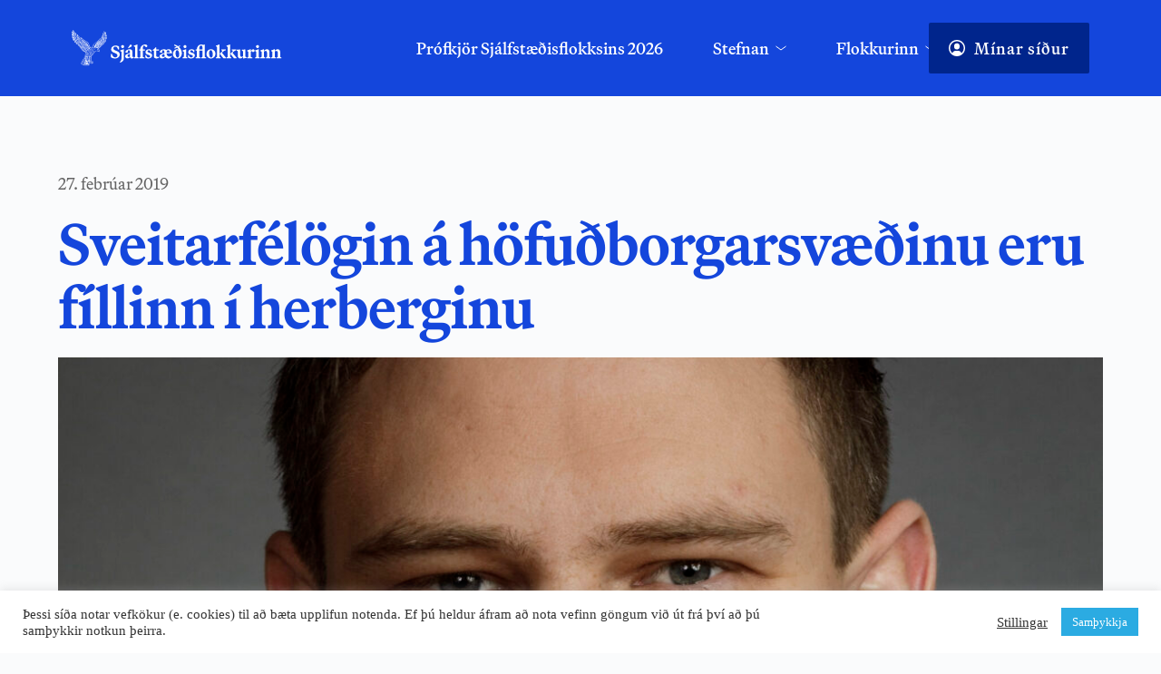

--- FILE ---
content_type: text/html; charset=UTF-8
request_url: https://xd.is/2019/02/27/sveitarfelogin-a-hofudborgarsvaedinu-eru-fillinn-i-herberginu/
body_size: 35231
content:
<!DOCTYPE html>
<html dir="ltr" lang="is" prefix="og: https://ogp.me/ns#">
<head>
    <meta charset="UTF-8">
    <link rel="profile" href="https://gmpg.org/xfn/11">
    <link rel="pingback" href="https://xd.is/xmlrpc.php">
	<title>Sveitarfélögin á höfuðborgarsvæðinu eru fíllinn í herberginu - Sjálfstæðisflokkurinn</title>
	<style>img:is([sizes="auto" i], [sizes^="auto," i]) { contain-intrinsic-size: 3000px 1500px }</style>
	
		<!-- All in One SEO 4.8.9 - aioseo.com -->
	<meta name="description" content="Vilhjálmur Árnason alþingismaður: Margt er til umfjöll­unar í umræð­unni þegar kjara­við­ræður standa yfir. Meðal þess sem umræðan hverf­ist um eru skoð­anir fólks um hverjar séu skyn­sam­leg­ustu kjara­bæt­urnar og hver það sé sem hafi skyldum að gegna í því að höggva á hnút­inn í þeim efn­um. Þegar allt kemur til alls skiptir auk­inn kaup­máttur hvað mestu" />
	<meta name="robots" content="max-image-preview:large" />
	<meta name="author" content="Ingvar"/>
	<meta name="google-site-verification" content="iqZyNu466H_9Txg2l2hQC41aN0UxTMWwHx7IYYtDoUQ" />
	<link rel="canonical" href="https://xd.is/2019/02/27/sveitarfelogin-a-hofudborgarsvaedinu-eru-fillinn-i-herberginu/" />
	<meta name="generator" content="All in One SEO (AIOSEO) 4.8.9" />
		<meta property="og:locale" content="is_IS" />
		<meta property="og:site_name" content="Sjálfstæðisflokkurinn - Fyrir okkur öll" />
		<meta property="og:type" content="article" />
		<meta property="og:title" content="Sveitarfélögin á höfuðborgarsvæðinu eru fíllinn í herberginu - Sjálfstæðisflokkurinn" />
		<meta property="og:description" content="Vilhjálmur Árnason alþingismaður: Margt er til umfjöll­unar í umræð­unni þegar kjara­við­ræður standa yfir. Meðal þess sem umræðan hverf­ist um eru skoð­anir fólks um hverjar séu skyn­sam­leg­ustu kjara­bæt­urnar og hver það sé sem hafi skyldum að gegna í því að höggva á hnút­inn í þeim efn­um. Þegar allt kemur til alls skiptir auk­inn kaup­máttur hvað mestu" />
		<meta property="og:url" content="https://xd.is/2019/02/27/sveitarfelogin-a-hofudborgarsvaedinu-eru-fillinn-i-herberginu/" />
		<meta property="og:image" content="https://xd.is/wp-content/uploads/2016/09/d_logo.png" />
		<meta property="og:image:secure_url" content="https://xd.is/wp-content/uploads/2016/09/d_logo.png" />
		<meta property="og:image:width" content="615" />
		<meta property="og:image:height" content="615" />
		<meta property="article:published_time" content="2019-02-27T09:10:22+00:00" />
		<meta property="article:modified_time" content="2019-02-26T23:14:56+00:00" />
		<meta property="article:publisher" content="https://www.facebook.com/sjalfstaedis" />
		<meta name="twitter:card" content="summary_large_image" />
		<meta name="twitter:site" content="@sjalfstaedis" />
		<meta name="twitter:title" content="Sveitarfélögin á höfuðborgarsvæðinu eru fíllinn í herberginu - Sjálfstæðisflokkurinn" />
		<meta name="twitter:description" content="Vilhjálmur Árnason alþingismaður: Margt er til umfjöll­unar í umræð­unni þegar kjara­við­ræður standa yfir. Meðal þess sem umræðan hverf­ist um eru skoð­anir fólks um hverjar séu skyn­sam­leg­ustu kjara­bæt­urnar og hver það sé sem hafi skyldum að gegna í því að höggva á hnút­inn í þeim efn­um. Þegar allt kemur til alls skiptir auk­inn kaup­máttur hvað mestu" />
		<meta name="twitter:creator" content="@sjalfstaedis" />
		<meta name="twitter:image" content="https://xd.is/wp-content/uploads/2016/09/d_logo.png" />
		<script type="application/ld+json" class="aioseo-schema">
			{"@context":"https:\/\/schema.org","@graph":[{"@type":"BlogPosting","@id":"https:\/\/xd.is\/2019\/02\/27\/sveitarfelogin-a-hofudborgarsvaedinu-eru-fillinn-i-herberginu\/#blogposting","name":"Sveitarf\u00e9l\u00f6gin \u00e1 h\u00f6fu\u00f0borgarsv\u00e6\u00f0inu eru f\u00edllinn \u00ed herberginu - Sj\u00e1lfst\u00e6\u00f0isflokkurinn","headline":"Sveitarf\u00e9l\u00f6gin \u00e1 h\u00f6fu\u00f0borgarsv\u00e6\u00f0inu eru f\u00edllinn \u00ed herberginu","author":{"@id":"#author"},"publisher":{"@id":"https:\/\/xd.is\/#organization"},"image":{"@type":"ImageObject","url":"https:\/\/xd.is\/wp-content\/uploads\/2019\/02\/Vilhjalmur-Arnason-scaled.jpg","width":1849,"height":2560},"datePublished":"2019-02-27T09:10:22+00:00","dateModified":"2019-02-26T23:14:56+00:00","inLanguage":"is-IS","mainEntityOfPage":{"@id":"https:\/\/xd.is\/2019\/02\/27\/sveitarfelogin-a-hofudborgarsvaedinu-eru-fillinn-i-herberginu\/#webpage"},"isPartOf":{"@id":"https:\/\/xd.is\/2019\/02\/27\/sveitarfelogin-a-hofudborgarsvaedinu-eru-fillinn-i-herberginu\/#webpage"},"articleSection":"Fr\u00e9ttir, Greinar"},{"@type":"BreadcrumbList","@id":"https:\/\/xd.is\/2019\/02\/27\/sveitarfelogin-a-hofudborgarsvaedinu-eru-fillinn-i-herberginu\/#breadcrumblist","itemListElement":[{"@type":"ListItem","@id":"https:\/\/xd.is#listItem","position":1,"name":"Home","item":"https:\/\/xd.is","nextItem":{"@type":"ListItem","@id":"https:\/\/xd.is\/category\/frettir\/#listItem","name":"Fr\u00e9ttir"}},{"@type":"ListItem","@id":"https:\/\/xd.is\/category\/frettir\/#listItem","position":2,"name":"Fr\u00e9ttir","item":"https:\/\/xd.is\/category\/frettir\/","nextItem":{"@type":"ListItem","@id":"https:\/\/xd.is\/2019\/02\/27\/sveitarfelogin-a-hofudborgarsvaedinu-eru-fillinn-i-herberginu\/#listItem","name":"Sveitarf\u00e9l\u00f6gin \u00e1 h\u00f6fu\u00f0borgarsv\u00e6\u00f0inu eru f\u00edllinn \u00ed herberginu"},"previousItem":{"@type":"ListItem","@id":"https:\/\/xd.is#listItem","name":"Home"}},{"@type":"ListItem","@id":"https:\/\/xd.is\/2019\/02\/27\/sveitarfelogin-a-hofudborgarsvaedinu-eru-fillinn-i-herberginu\/#listItem","position":3,"name":"Sveitarf\u00e9l\u00f6gin \u00e1 h\u00f6fu\u00f0borgarsv\u00e6\u00f0inu eru f\u00edllinn \u00ed herberginu","previousItem":{"@type":"ListItem","@id":"https:\/\/xd.is\/category\/frettir\/#listItem","name":"Fr\u00e9ttir"}}]},{"@type":"Organization","@id":"https:\/\/xd.is\/#organization","name":"Sj\u00e1lfst\u00e6\u00f0isflokkurinn","description":"Fyrir okkur \u00f6ll","url":"https:\/\/xd.is\/","telephone":"+3545151700","logo":{"@type":"ImageObject","url":"https:\/\/xd.is\/wp-content\/uploads\/2025\/11\/XD-Social_Media-Facebook-Profile_picture.png","@id":"https:\/\/xd.is\/2019\/02\/27\/sveitarfelogin-a-hofudborgarsvaedinu-eru-fillinn-i-herberginu\/#organizationLogo","width":2000,"height":2000},"image":{"@id":"https:\/\/xd.is\/2019\/02\/27\/sveitarfelogin-a-hofudborgarsvaedinu-eru-fillinn-i-herberginu\/#organizationLogo"},"sameAs":["https:\/\/www.facebook.com\/sjalfstaedis","https:\/\/x.com\/sjalfstaedis","https:\/\/instagram.com\/sjalfstaedis","https:\/\/www.tiktok.com\/@sjalfstaedisflokkurinn"]},{"@type":"Person","@id":"#author","name":"Ingvar","image":{"@type":"ImageObject","@id":"https:\/\/xd.is\/2019\/02\/27\/sveitarfelogin-a-hofudborgarsvaedinu-eru-fillinn-i-herberginu\/#authorImage","url":"https:\/\/secure.gravatar.com\/avatar\/d7dc58d4440fe4e307b0aa84e869d62c3dd7ecb304d4c0e828a92ba365c84873?s=96&d=mm&r=g","width":96,"height":96,"caption":"Ingvar"}},{"@type":"WebPage","@id":"https:\/\/xd.is\/2019\/02\/27\/sveitarfelogin-a-hofudborgarsvaedinu-eru-fillinn-i-herberginu\/#webpage","url":"https:\/\/xd.is\/2019\/02\/27\/sveitarfelogin-a-hofudborgarsvaedinu-eru-fillinn-i-herberginu\/","name":"Sveitarf\u00e9l\u00f6gin \u00e1 h\u00f6fu\u00f0borgarsv\u00e6\u00f0inu eru f\u00edllinn \u00ed herberginu - Sj\u00e1lfst\u00e6\u00f0isflokkurinn","description":"Vilhj\u00e1lmur \u00c1rnason al\u00feingisma\u00f0ur: Margt er til umfj\u00f6ll\u00adunar \u00ed umr\u00e6\u00f0\u00adunni \u00feegar kjara\u00advi\u00f0\u00adr\u00e6\u00f0ur standa yfir. Me\u00f0al \u00feess sem umr\u00e6\u00f0an hverf\u00adist um eru sko\u00f0\u00adanir f\u00f3lks um hverjar s\u00e9u skyn\u00adsam\u00adleg\u00adustu kjara\u00adb\u00e6t\u00adurnar og hver \u00fea\u00f0 s\u00e9 sem hafi skyldum a\u00f0 gegna \u00ed \u00fev\u00ed a\u00f0 h\u00f6ggva \u00e1 hn\u00fat\u00adinn \u00ed \u00feeim efn\u00adum. \u00deegar allt kemur til alls skiptir auk\u00adinn kaup\u00adm\u00e1ttur hva\u00f0 mestu","inLanguage":"is-IS","isPartOf":{"@id":"https:\/\/xd.is\/#website"},"breadcrumb":{"@id":"https:\/\/xd.is\/2019\/02\/27\/sveitarfelogin-a-hofudborgarsvaedinu-eru-fillinn-i-herberginu\/#breadcrumblist"},"image":{"@type":"ImageObject","url":"https:\/\/xd.is\/wp-content\/uploads\/2019\/02\/Vilhjalmur-Arnason-scaled.jpg","@id":"https:\/\/xd.is\/2019\/02\/27\/sveitarfelogin-a-hofudborgarsvaedinu-eru-fillinn-i-herberginu\/#mainImage","width":1849,"height":2560},"primaryImageOfPage":{"@id":"https:\/\/xd.is\/2019\/02\/27\/sveitarfelogin-a-hofudborgarsvaedinu-eru-fillinn-i-herberginu\/#mainImage"},"datePublished":"2019-02-27T09:10:22+00:00","dateModified":"2019-02-26T23:14:56+00:00"},{"@type":"WebSite","@id":"https:\/\/xd.is\/#website","url":"https:\/\/xd.is\/","name":"Sj\u00e1lfst\u00e6\u00f0isflokkurinn","description":"Fyrir okkur \u00f6ll","inLanguage":"is-IS","publisher":{"@id":"https:\/\/xd.is\/#organization"}}]}
		</script>
		<!-- All in One SEO -->

<link rel='dns-prefetch' href='//www.googletagmanager.com' />
<link rel='dns-prefetch' href='//stats.wp.com' />
<link rel='dns-prefetch' href='//use.typekit.net' />
<link rel='dns-prefetch' href='//fonts.bunny.net' />
<link rel='dns-prefetch' href='//v0.wordpress.com' />
<link rel="alternate" type="application/rss+xml" title="Sjálfstæðisflokkurinn &raquo; Straumur" href="https://xd.is/feed/" />
		<!-- This site uses the Google Analytics by MonsterInsights plugin v9.9.0 - Using Analytics tracking - https://www.monsterinsights.com/ -->
		<!-- Note: MonsterInsights is not currently configured on this site. The site owner needs to authenticate with Google Analytics in the MonsterInsights settings panel. -->
					<!-- No tracking code set -->
				<!-- / Google Analytics by MonsterInsights -->
		<link rel='stylesheet' id='blocksy-dynamic-global-css' href='https://xd.is/wp-content/uploads/blocksy/css/global.css?ver=33924' media='all' />
<link rel='stylesheet' id='wp-block-library-css' href='https://xd.is/wp-includes/css/dist/block-library/style.min.css?ver=6.8.3' media='all' />
<link rel='stylesheet' id='ife-facebook-events-block-style2-css' href='https://xd.is/wp-content/plugins/import-facebook-events/assets/css/grid-style2.css?ver=1.7.9' media='all' />
<style id='global-styles-inline-css'>
:root{--wp--preset--aspect-ratio--square: 1;--wp--preset--aspect-ratio--4-3: 4/3;--wp--preset--aspect-ratio--3-4: 3/4;--wp--preset--aspect-ratio--3-2: 3/2;--wp--preset--aspect-ratio--2-3: 2/3;--wp--preset--aspect-ratio--16-9: 16/9;--wp--preset--aspect-ratio--9-16: 9/16;--wp--preset--color--black: #000000;--wp--preset--color--cyan-bluish-gray: #abb8c3;--wp--preset--color--white: #ffffff;--wp--preset--color--pale-pink: #f78da7;--wp--preset--color--vivid-red: #cf2e2e;--wp--preset--color--luminous-vivid-orange: #ff6900;--wp--preset--color--luminous-vivid-amber: #fcb900;--wp--preset--color--light-green-cyan: #7bdcb5;--wp--preset--color--vivid-green-cyan: #00d084;--wp--preset--color--pale-cyan-blue: #8ed1fc;--wp--preset--color--vivid-cyan-blue: #0693e3;--wp--preset--color--vivid-purple: #9b51e0;--wp--preset--color--palette-color-1: var(--theme-palette-color-1, #2872fa);--wp--preset--color--palette-color-2: var(--theme-palette-color-2, #1559ed);--wp--preset--color--palette-color-3: var(--theme-palette-color-3, #3A4F66);--wp--preset--color--palette-color-4: var(--theme-palette-color-4, #192a3d);--wp--preset--color--palette-color-5: var(--theme-palette-color-5, #e1e8ed);--wp--preset--color--palette-color-6: var(--theme-palette-color-6, #f2f5f7);--wp--preset--color--palette-color-7: var(--theme-palette-color-7, #FAFBFC);--wp--preset--color--palette-color-8: var(--theme-palette-color-8, #ffffff);--wp--preset--gradient--vivid-cyan-blue-to-vivid-purple: linear-gradient(135deg,rgba(6,147,227,1) 0%,rgb(155,81,224) 100%);--wp--preset--gradient--light-green-cyan-to-vivid-green-cyan: linear-gradient(135deg,rgb(122,220,180) 0%,rgb(0,208,130) 100%);--wp--preset--gradient--luminous-vivid-amber-to-luminous-vivid-orange: linear-gradient(135deg,rgba(252,185,0,1) 0%,rgba(255,105,0,1) 100%);--wp--preset--gradient--luminous-vivid-orange-to-vivid-red: linear-gradient(135deg,rgba(255,105,0,1) 0%,rgb(207,46,46) 100%);--wp--preset--gradient--very-light-gray-to-cyan-bluish-gray: linear-gradient(135deg,rgb(238,238,238) 0%,rgb(169,184,195) 100%);--wp--preset--gradient--cool-to-warm-spectrum: linear-gradient(135deg,rgb(74,234,220) 0%,rgb(151,120,209) 20%,rgb(207,42,186) 40%,rgb(238,44,130) 60%,rgb(251,105,98) 80%,rgb(254,248,76) 100%);--wp--preset--gradient--blush-light-purple: linear-gradient(135deg,rgb(255,206,236) 0%,rgb(152,150,240) 100%);--wp--preset--gradient--blush-bordeaux: linear-gradient(135deg,rgb(254,205,165) 0%,rgb(254,45,45) 50%,rgb(107,0,62) 100%);--wp--preset--gradient--luminous-dusk: linear-gradient(135deg,rgb(255,203,112) 0%,rgb(199,81,192) 50%,rgb(65,88,208) 100%);--wp--preset--gradient--pale-ocean: linear-gradient(135deg,rgb(255,245,203) 0%,rgb(182,227,212) 50%,rgb(51,167,181) 100%);--wp--preset--gradient--electric-grass: linear-gradient(135deg,rgb(202,248,128) 0%,rgb(113,206,126) 100%);--wp--preset--gradient--midnight: linear-gradient(135deg,rgb(2,3,129) 0%,rgb(40,116,252) 100%);--wp--preset--gradient--juicy-peach: linear-gradient(to right, #ffecd2 0%, #fcb69f 100%);--wp--preset--gradient--young-passion: linear-gradient(to right, #ff8177 0%, #ff867a 0%, #ff8c7f 21%, #f99185 52%, #cf556c 78%, #b12a5b 100%);--wp--preset--gradient--true-sunset: linear-gradient(to right, #fa709a 0%, #fee140 100%);--wp--preset--gradient--morpheus-den: linear-gradient(to top, #30cfd0 0%, #330867 100%);--wp--preset--gradient--plum-plate: linear-gradient(135deg, #667eea 0%, #764ba2 100%);--wp--preset--gradient--aqua-splash: linear-gradient(15deg, #13547a 0%, #80d0c7 100%);--wp--preset--gradient--love-kiss: linear-gradient(to top, #ff0844 0%, #ffb199 100%);--wp--preset--gradient--new-retrowave: linear-gradient(to top, #3b41c5 0%, #a981bb 49%, #ffc8a9 100%);--wp--preset--gradient--plum-bath: linear-gradient(to top, #cc208e 0%, #6713d2 100%);--wp--preset--gradient--high-flight: linear-gradient(to right, #0acffe 0%, #495aff 100%);--wp--preset--gradient--teen-party: linear-gradient(-225deg, #FF057C 0%, #8D0B93 50%, #321575 100%);--wp--preset--gradient--fabled-sunset: linear-gradient(-225deg, #231557 0%, #44107A 29%, #FF1361 67%, #FFF800 100%);--wp--preset--gradient--arielle-smile: radial-gradient(circle 248px at center, #16d9e3 0%, #30c7ec 47%, #46aef7 100%);--wp--preset--gradient--itmeo-branding: linear-gradient(180deg, #2af598 0%, #009efd 100%);--wp--preset--gradient--deep-blue: linear-gradient(to right, #6a11cb 0%, #2575fc 100%);--wp--preset--gradient--strong-bliss: linear-gradient(to right, #f78ca0 0%, #f9748f 19%, #fd868c 60%, #fe9a8b 100%);--wp--preset--gradient--sweet-period: linear-gradient(to top, #3f51b1 0%, #5a55ae 13%, #7b5fac 25%, #8f6aae 38%, #a86aa4 50%, #cc6b8e 62%, #f18271 75%, #f3a469 87%, #f7c978 100%);--wp--preset--gradient--purple-division: linear-gradient(to top, #7028e4 0%, #e5b2ca 100%);--wp--preset--gradient--cold-evening: linear-gradient(to top, #0c3483 0%, #a2b6df 100%, #6b8cce 100%, #a2b6df 100%);--wp--preset--gradient--mountain-rock: linear-gradient(to right, #868f96 0%, #596164 100%);--wp--preset--gradient--desert-hump: linear-gradient(to top, #c79081 0%, #dfa579 100%);--wp--preset--gradient--ethernal-constance: linear-gradient(to top, #09203f 0%, #537895 100%);--wp--preset--gradient--happy-memories: linear-gradient(-60deg, #ff5858 0%, #f09819 100%);--wp--preset--gradient--grown-early: linear-gradient(to top, #0ba360 0%, #3cba92 100%);--wp--preset--gradient--morning-salad: linear-gradient(-225deg, #B7F8DB 0%, #50A7C2 100%);--wp--preset--gradient--night-call: linear-gradient(-225deg, #AC32E4 0%, #7918F2 48%, #4801FF 100%);--wp--preset--gradient--mind-crawl: linear-gradient(-225deg, #473B7B 0%, #3584A7 51%, #30D2BE 100%);--wp--preset--gradient--angel-care: linear-gradient(-225deg, #FFE29F 0%, #FFA99F 48%, #FF719A 100%);--wp--preset--gradient--juicy-cake: linear-gradient(to top, #e14fad 0%, #f9d423 100%);--wp--preset--gradient--rich-metal: linear-gradient(to right, #d7d2cc 0%, #304352 100%);--wp--preset--gradient--mole-hall: linear-gradient(-20deg, #616161 0%, #9bc5c3 100%);--wp--preset--gradient--cloudy-knoxville: linear-gradient(120deg, #fdfbfb 0%, #ebedee 100%);--wp--preset--gradient--soft-grass: linear-gradient(to top, #c1dfc4 0%, #deecdd 100%);--wp--preset--gradient--saint-petersburg: linear-gradient(135deg, #f5f7fa 0%, #c3cfe2 100%);--wp--preset--gradient--everlasting-sky: linear-gradient(135deg, #fdfcfb 0%, #e2d1c3 100%);--wp--preset--gradient--kind-steel: linear-gradient(-20deg, #e9defa 0%, #fbfcdb 100%);--wp--preset--gradient--over-sun: linear-gradient(60deg, #abecd6 0%, #fbed96 100%);--wp--preset--gradient--premium-white: linear-gradient(to top, #d5d4d0 0%, #d5d4d0 1%, #eeeeec 31%, #efeeec 75%, #e9e9e7 100%);--wp--preset--gradient--clean-mirror: linear-gradient(45deg, #93a5cf 0%, #e4efe9 100%);--wp--preset--gradient--wild-apple: linear-gradient(to top, #d299c2 0%, #fef9d7 100%);--wp--preset--gradient--snow-again: linear-gradient(to top, #e6e9f0 0%, #eef1f5 100%);--wp--preset--gradient--confident-cloud: linear-gradient(to top, #dad4ec 0%, #dad4ec 1%, #f3e7e9 100%);--wp--preset--gradient--glass-water: linear-gradient(to top, #dfe9f3 0%, white 100%);--wp--preset--gradient--perfect-white: linear-gradient(-225deg, #E3FDF5 0%, #FFE6FA 100%);--wp--preset--font-size--small: 13px;--wp--preset--font-size--medium: 20px;--wp--preset--font-size--large: clamp(22px, 1.375rem + ((1vw - 3.2px) * 0.625), 30px);--wp--preset--font-size--x-large: clamp(30px, 1.875rem + ((1vw - 3.2px) * 1.563), 50px);--wp--preset--font-size--xx-large: clamp(45px, 2.813rem + ((1vw - 3.2px) * 2.734), 80px);--wp--preset--spacing--20: 0.44rem;--wp--preset--spacing--30: 0.67rem;--wp--preset--spacing--40: 1rem;--wp--preset--spacing--50: 1.5rem;--wp--preset--spacing--60: 2.25rem;--wp--preset--spacing--70: 3.38rem;--wp--preset--spacing--80: 5.06rem;--wp--preset--shadow--natural: 6px 6px 9px rgba(0, 0, 0, 0.2);--wp--preset--shadow--deep: 12px 12px 50px rgba(0, 0, 0, 0.4);--wp--preset--shadow--sharp: 6px 6px 0px rgba(0, 0, 0, 0.2);--wp--preset--shadow--outlined: 6px 6px 0px -3px rgba(255, 255, 255, 1), 6px 6px rgba(0, 0, 0, 1);--wp--preset--shadow--crisp: 6px 6px 0px rgba(0, 0, 0, 1);}:root { --wp--style--global--content-size: var(--theme-block-max-width);--wp--style--global--wide-size: var(--theme-block-wide-max-width); }:where(body) { margin: 0; }.wp-site-blocks > .alignleft { float: left; margin-right: 2em; }.wp-site-blocks > .alignright { float: right; margin-left: 2em; }.wp-site-blocks > .aligncenter { justify-content: center; margin-left: auto; margin-right: auto; }:where(.wp-site-blocks) > * { margin-block-start: var(--theme-content-spacing); margin-block-end: 0; }:where(.wp-site-blocks) > :first-child { margin-block-start: 0; }:where(.wp-site-blocks) > :last-child { margin-block-end: 0; }:root { --wp--style--block-gap: var(--theme-content-spacing); }:root :where(.is-layout-flow) > :first-child{margin-block-start: 0;}:root :where(.is-layout-flow) > :last-child{margin-block-end: 0;}:root :where(.is-layout-flow) > *{margin-block-start: var(--theme-content-spacing);margin-block-end: 0;}:root :where(.is-layout-constrained) > :first-child{margin-block-start: 0;}:root :where(.is-layout-constrained) > :last-child{margin-block-end: 0;}:root :where(.is-layout-constrained) > *{margin-block-start: var(--theme-content-spacing);margin-block-end: 0;}:root :where(.is-layout-flex){gap: var(--theme-content-spacing);}:root :where(.is-layout-grid){gap: var(--theme-content-spacing);}.is-layout-flow > .alignleft{float: left;margin-inline-start: 0;margin-inline-end: 2em;}.is-layout-flow > .alignright{float: right;margin-inline-start: 2em;margin-inline-end: 0;}.is-layout-flow > .aligncenter{margin-left: auto !important;margin-right: auto !important;}.is-layout-constrained > .alignleft{float: left;margin-inline-start: 0;margin-inline-end: 2em;}.is-layout-constrained > .alignright{float: right;margin-inline-start: 2em;margin-inline-end: 0;}.is-layout-constrained > .aligncenter{margin-left: auto !important;margin-right: auto !important;}.is-layout-constrained > :where(:not(.alignleft):not(.alignright):not(.alignfull)){max-width: var(--wp--style--global--content-size);margin-left: auto !important;margin-right: auto !important;}.is-layout-constrained > .alignwide{max-width: var(--wp--style--global--wide-size);}body .is-layout-flex{display: flex;}.is-layout-flex{flex-wrap: wrap;align-items: center;}.is-layout-flex > :is(*, div){margin: 0;}body .is-layout-grid{display: grid;}.is-layout-grid > :is(*, div){margin: 0;}body{padding-top: 0px;padding-right: 0px;padding-bottom: 0px;padding-left: 0px;}.has-black-color{color: var(--wp--preset--color--black) !important;}.has-cyan-bluish-gray-color{color: var(--wp--preset--color--cyan-bluish-gray) !important;}.has-white-color{color: var(--wp--preset--color--white) !important;}.has-pale-pink-color{color: var(--wp--preset--color--pale-pink) !important;}.has-vivid-red-color{color: var(--wp--preset--color--vivid-red) !important;}.has-luminous-vivid-orange-color{color: var(--wp--preset--color--luminous-vivid-orange) !important;}.has-luminous-vivid-amber-color{color: var(--wp--preset--color--luminous-vivid-amber) !important;}.has-light-green-cyan-color{color: var(--wp--preset--color--light-green-cyan) !important;}.has-vivid-green-cyan-color{color: var(--wp--preset--color--vivid-green-cyan) !important;}.has-pale-cyan-blue-color{color: var(--wp--preset--color--pale-cyan-blue) !important;}.has-vivid-cyan-blue-color{color: var(--wp--preset--color--vivid-cyan-blue) !important;}.has-vivid-purple-color{color: var(--wp--preset--color--vivid-purple) !important;}.has-palette-color-1-color{color: var(--wp--preset--color--palette-color-1) !important;}.has-palette-color-2-color{color: var(--wp--preset--color--palette-color-2) !important;}.has-palette-color-3-color{color: var(--wp--preset--color--palette-color-3) !important;}.has-palette-color-4-color{color: var(--wp--preset--color--palette-color-4) !important;}.has-palette-color-5-color{color: var(--wp--preset--color--palette-color-5) !important;}.has-palette-color-6-color{color: var(--wp--preset--color--palette-color-6) !important;}.has-palette-color-7-color{color: var(--wp--preset--color--palette-color-7) !important;}.has-palette-color-8-color{color: var(--wp--preset--color--palette-color-8) !important;}.has-black-background-color{background-color: var(--wp--preset--color--black) !important;}.has-cyan-bluish-gray-background-color{background-color: var(--wp--preset--color--cyan-bluish-gray) !important;}.has-white-background-color{background-color: var(--wp--preset--color--white) !important;}.has-pale-pink-background-color{background-color: var(--wp--preset--color--pale-pink) !important;}.has-vivid-red-background-color{background-color: var(--wp--preset--color--vivid-red) !important;}.has-luminous-vivid-orange-background-color{background-color: var(--wp--preset--color--luminous-vivid-orange) !important;}.has-luminous-vivid-amber-background-color{background-color: var(--wp--preset--color--luminous-vivid-amber) !important;}.has-light-green-cyan-background-color{background-color: var(--wp--preset--color--light-green-cyan) !important;}.has-vivid-green-cyan-background-color{background-color: var(--wp--preset--color--vivid-green-cyan) !important;}.has-pale-cyan-blue-background-color{background-color: var(--wp--preset--color--pale-cyan-blue) !important;}.has-vivid-cyan-blue-background-color{background-color: var(--wp--preset--color--vivid-cyan-blue) !important;}.has-vivid-purple-background-color{background-color: var(--wp--preset--color--vivid-purple) !important;}.has-palette-color-1-background-color{background-color: var(--wp--preset--color--palette-color-1) !important;}.has-palette-color-2-background-color{background-color: var(--wp--preset--color--palette-color-2) !important;}.has-palette-color-3-background-color{background-color: var(--wp--preset--color--palette-color-3) !important;}.has-palette-color-4-background-color{background-color: var(--wp--preset--color--palette-color-4) !important;}.has-palette-color-5-background-color{background-color: var(--wp--preset--color--palette-color-5) !important;}.has-palette-color-6-background-color{background-color: var(--wp--preset--color--palette-color-6) !important;}.has-palette-color-7-background-color{background-color: var(--wp--preset--color--palette-color-7) !important;}.has-palette-color-8-background-color{background-color: var(--wp--preset--color--palette-color-8) !important;}.has-black-border-color{border-color: var(--wp--preset--color--black) !important;}.has-cyan-bluish-gray-border-color{border-color: var(--wp--preset--color--cyan-bluish-gray) !important;}.has-white-border-color{border-color: var(--wp--preset--color--white) !important;}.has-pale-pink-border-color{border-color: var(--wp--preset--color--pale-pink) !important;}.has-vivid-red-border-color{border-color: var(--wp--preset--color--vivid-red) !important;}.has-luminous-vivid-orange-border-color{border-color: var(--wp--preset--color--luminous-vivid-orange) !important;}.has-luminous-vivid-amber-border-color{border-color: var(--wp--preset--color--luminous-vivid-amber) !important;}.has-light-green-cyan-border-color{border-color: var(--wp--preset--color--light-green-cyan) !important;}.has-vivid-green-cyan-border-color{border-color: var(--wp--preset--color--vivid-green-cyan) !important;}.has-pale-cyan-blue-border-color{border-color: var(--wp--preset--color--pale-cyan-blue) !important;}.has-vivid-cyan-blue-border-color{border-color: var(--wp--preset--color--vivid-cyan-blue) !important;}.has-vivid-purple-border-color{border-color: var(--wp--preset--color--vivid-purple) !important;}.has-palette-color-1-border-color{border-color: var(--wp--preset--color--palette-color-1) !important;}.has-palette-color-2-border-color{border-color: var(--wp--preset--color--palette-color-2) !important;}.has-palette-color-3-border-color{border-color: var(--wp--preset--color--palette-color-3) !important;}.has-palette-color-4-border-color{border-color: var(--wp--preset--color--palette-color-4) !important;}.has-palette-color-5-border-color{border-color: var(--wp--preset--color--palette-color-5) !important;}.has-palette-color-6-border-color{border-color: var(--wp--preset--color--palette-color-6) !important;}.has-palette-color-7-border-color{border-color: var(--wp--preset--color--palette-color-7) !important;}.has-palette-color-8-border-color{border-color: var(--wp--preset--color--palette-color-8) !important;}.has-vivid-cyan-blue-to-vivid-purple-gradient-background{background: var(--wp--preset--gradient--vivid-cyan-blue-to-vivid-purple) !important;}.has-light-green-cyan-to-vivid-green-cyan-gradient-background{background: var(--wp--preset--gradient--light-green-cyan-to-vivid-green-cyan) !important;}.has-luminous-vivid-amber-to-luminous-vivid-orange-gradient-background{background: var(--wp--preset--gradient--luminous-vivid-amber-to-luminous-vivid-orange) !important;}.has-luminous-vivid-orange-to-vivid-red-gradient-background{background: var(--wp--preset--gradient--luminous-vivid-orange-to-vivid-red) !important;}.has-very-light-gray-to-cyan-bluish-gray-gradient-background{background: var(--wp--preset--gradient--very-light-gray-to-cyan-bluish-gray) !important;}.has-cool-to-warm-spectrum-gradient-background{background: var(--wp--preset--gradient--cool-to-warm-spectrum) !important;}.has-blush-light-purple-gradient-background{background: var(--wp--preset--gradient--blush-light-purple) !important;}.has-blush-bordeaux-gradient-background{background: var(--wp--preset--gradient--blush-bordeaux) !important;}.has-luminous-dusk-gradient-background{background: var(--wp--preset--gradient--luminous-dusk) !important;}.has-pale-ocean-gradient-background{background: var(--wp--preset--gradient--pale-ocean) !important;}.has-electric-grass-gradient-background{background: var(--wp--preset--gradient--electric-grass) !important;}.has-midnight-gradient-background{background: var(--wp--preset--gradient--midnight) !important;}.has-juicy-peach-gradient-background{background: var(--wp--preset--gradient--juicy-peach) !important;}.has-young-passion-gradient-background{background: var(--wp--preset--gradient--young-passion) !important;}.has-true-sunset-gradient-background{background: var(--wp--preset--gradient--true-sunset) !important;}.has-morpheus-den-gradient-background{background: var(--wp--preset--gradient--morpheus-den) !important;}.has-plum-plate-gradient-background{background: var(--wp--preset--gradient--plum-plate) !important;}.has-aqua-splash-gradient-background{background: var(--wp--preset--gradient--aqua-splash) !important;}.has-love-kiss-gradient-background{background: var(--wp--preset--gradient--love-kiss) !important;}.has-new-retrowave-gradient-background{background: var(--wp--preset--gradient--new-retrowave) !important;}.has-plum-bath-gradient-background{background: var(--wp--preset--gradient--plum-bath) !important;}.has-high-flight-gradient-background{background: var(--wp--preset--gradient--high-flight) !important;}.has-teen-party-gradient-background{background: var(--wp--preset--gradient--teen-party) !important;}.has-fabled-sunset-gradient-background{background: var(--wp--preset--gradient--fabled-sunset) !important;}.has-arielle-smile-gradient-background{background: var(--wp--preset--gradient--arielle-smile) !important;}.has-itmeo-branding-gradient-background{background: var(--wp--preset--gradient--itmeo-branding) !important;}.has-deep-blue-gradient-background{background: var(--wp--preset--gradient--deep-blue) !important;}.has-strong-bliss-gradient-background{background: var(--wp--preset--gradient--strong-bliss) !important;}.has-sweet-period-gradient-background{background: var(--wp--preset--gradient--sweet-period) !important;}.has-purple-division-gradient-background{background: var(--wp--preset--gradient--purple-division) !important;}.has-cold-evening-gradient-background{background: var(--wp--preset--gradient--cold-evening) !important;}.has-mountain-rock-gradient-background{background: var(--wp--preset--gradient--mountain-rock) !important;}.has-desert-hump-gradient-background{background: var(--wp--preset--gradient--desert-hump) !important;}.has-ethernal-constance-gradient-background{background: var(--wp--preset--gradient--ethernal-constance) !important;}.has-happy-memories-gradient-background{background: var(--wp--preset--gradient--happy-memories) !important;}.has-grown-early-gradient-background{background: var(--wp--preset--gradient--grown-early) !important;}.has-morning-salad-gradient-background{background: var(--wp--preset--gradient--morning-salad) !important;}.has-night-call-gradient-background{background: var(--wp--preset--gradient--night-call) !important;}.has-mind-crawl-gradient-background{background: var(--wp--preset--gradient--mind-crawl) !important;}.has-angel-care-gradient-background{background: var(--wp--preset--gradient--angel-care) !important;}.has-juicy-cake-gradient-background{background: var(--wp--preset--gradient--juicy-cake) !important;}.has-rich-metal-gradient-background{background: var(--wp--preset--gradient--rich-metal) !important;}.has-mole-hall-gradient-background{background: var(--wp--preset--gradient--mole-hall) !important;}.has-cloudy-knoxville-gradient-background{background: var(--wp--preset--gradient--cloudy-knoxville) !important;}.has-soft-grass-gradient-background{background: var(--wp--preset--gradient--soft-grass) !important;}.has-saint-petersburg-gradient-background{background: var(--wp--preset--gradient--saint-petersburg) !important;}.has-everlasting-sky-gradient-background{background: var(--wp--preset--gradient--everlasting-sky) !important;}.has-kind-steel-gradient-background{background: var(--wp--preset--gradient--kind-steel) !important;}.has-over-sun-gradient-background{background: var(--wp--preset--gradient--over-sun) !important;}.has-premium-white-gradient-background{background: var(--wp--preset--gradient--premium-white) !important;}.has-clean-mirror-gradient-background{background: var(--wp--preset--gradient--clean-mirror) !important;}.has-wild-apple-gradient-background{background: var(--wp--preset--gradient--wild-apple) !important;}.has-snow-again-gradient-background{background: var(--wp--preset--gradient--snow-again) !important;}.has-confident-cloud-gradient-background{background: var(--wp--preset--gradient--confident-cloud) !important;}.has-glass-water-gradient-background{background: var(--wp--preset--gradient--glass-water) !important;}.has-perfect-white-gradient-background{background: var(--wp--preset--gradient--perfect-white) !important;}.has-small-font-size{font-size: var(--wp--preset--font-size--small) !important;}.has-medium-font-size{font-size: var(--wp--preset--font-size--medium) !important;}.has-large-font-size{font-size: var(--wp--preset--font-size--large) !important;}.has-x-large-font-size{font-size: var(--wp--preset--font-size--x-large) !important;}.has-xx-large-font-size{font-size: var(--wp--preset--font-size--xx-large) !important;}
:root :where(.wp-block-pullquote){font-size: clamp(0.984em, 0.984rem + ((1vw - 0.2em) * 0.645), 1.5em);line-height: 1.6;}
</style>
<link rel='stylesheet' id='cookie-law-info-css' href='https://xd.is/wp-content/plugins/cookie-law-info/legacy/public/css/cookie-law-info-public.css?ver=3.3.6' media='all' />
<link rel='stylesheet' id='cookie-law-info-gdpr-css' href='https://xd.is/wp-content/plugins/cookie-law-info/legacy/public/css/cookie-law-info-gdpr.css?ver=3.3.6' media='all' />
<link rel='stylesheet' id='font-awesome-css' href='https://xd.is/wp-content/plugins/import-facebook-events/assets/css/font-awesome.min.css?ver=1.7.9' media='all' />
<link rel='stylesheet' id='import-facebook-events-front-css' href='https://xd.is/wp-content/plugins/import-facebook-events/assets/css/import-facebook-events.css?ver=1.7.9' media='all' />
<link rel='stylesheet' id='import-facebook-events-front-style2-css' href='https://xd.is/wp-content/plugins/import-facebook-events/assets/css/grid-style2.css?ver=1.7.9' media='all' />
<link rel='stylesheet' id='dashicons-css' href='https://xd.is/wp-includes/css/dashicons.min.css?ver=6.8.3' media='all' />
<link rel='stylesheet' id='ct-main-styles-css' href='https://xd.is/wp-content/themes/blocksy/static/bundle/main.min.css?ver=2.1.20' media='all' />
<link rel='stylesheet' id='ct-page-title-styles-css' href='https://xd.is/wp-content/themes/blocksy/static/bundle/page-title.min.css?ver=2.1.20' media='all' />
<link rel='stylesheet' id='ct-brizy-styles-css' href='https://xd.is/wp-content/themes/blocksy/static/bundle/brizy.min.css?ver=2.1.20' media='all' />
<link rel='stylesheet' id='ct-wpforms-styles-css' href='https://xd.is/wp-content/themes/blocksy/static/bundle/wpforms.min.css?ver=2.1.20' media='all' />
<link rel='stylesheet' id='brizy-asset-adobe-10-css'  class="brz-link brz-link-adobe" type="text/css" href='https://use.typekit.net/xql3tsp.css?ver=208-wp' media='all' />
<link rel='stylesheet' id='brizy-asset-google-10-css'  class="brz-link brz-link-google" type="text/css" href='https://fonts.bunny.net/css?family=Lato%3A100%2C100italic%2C300%2C300italic%2Cregular%2Citalic%2C700%2C700italic%2C900%2C900italic%7CLibre+Franklin%3A100%2C200%2C300%2Cregular%2C500%2C600%2C700%2C800%2C900%2C100italic%2C200italic%2C300italic%2Citalic%2C500italic%2C600italic%2C700italic%2C800italic%2C900italic&#038;subset=arabic%2Cbengali%2Ccyrillic%2Ccyrillic-ext%2Cdevanagari%2Cgreek%2Cgreek-ext%2Cgujarati%2Chebrew%2Ckhmer%2Ckorean%2Clatin-ext%2Ctamil%2Ctelugu%2Cthai%2Cvietnamese&#038;display=swap&#038;ver=335-wp' media='all' />
<link rel='stylesheet' id='brizy-asset-upload-10-css'  class="brz-link brz-link-upload" type="text/css" href='https://xd.is/?brizy-font=fwgNBiXw490B%3A300%2C400%2C500%2C600%2C700%7Cvrdsgzmutdkardlygnfrktikartvgmfxqudo%3A100%2C200%2C300%2C400%2C600%2C700%2C800%2C900&#038;ver=335-wp' media='all' />
<link rel='stylesheet' id='brizy-asset-group-1_2-21-css'  class="brz-link brz-link-preview-lib-pro" data-brz-group="group-1_2" href='https://xd.is/wp-content/plugins/brizy-pro/public/editor-build/prod/css/group-1_2-pro.min.css?ver=208-wp' media='all' />
<link rel='stylesheet' id='brizy-asset-main-30-css'  class="brz-link brz-link-preview-pro" href='https://xd.is/wp-content/plugins/brizy-pro/public/editor-build/prod/css/preview.pro.min.css?ver=208-wp' media='all' />
<style id='inline-handle-091d584fced301b442654dd8c23b3fc9-inline-css'>


.brz .brz-cp-color1, .brz .brz-bcp-color1{color: rgb(var(--brz-global-color1));} .brz .brz-bgp-color1{background-color: rgb(var(--brz-global-color1));}.brz .brz-cp-color2, .brz .brz-bcp-color2{color: rgb(var(--brz-global-color2));} .brz .brz-bgp-color2{background-color: rgb(var(--brz-global-color2));}.brz .brz-cp-color3, .brz .brz-bcp-color3{color: rgb(var(--brz-global-color3));} .brz .brz-bgp-color3{background-color: rgb(var(--brz-global-color3));}.brz .brz-cp-color4, .brz .brz-bcp-color4{color: rgb(var(--brz-global-color4));} .brz .brz-bgp-color4{background-color: rgb(var(--brz-global-color4));}.brz .brz-cp-color5, .brz .brz-bcp-color5{color: rgb(var(--brz-global-color5));} .brz .brz-bgp-color5{background-color: rgb(var(--brz-global-color5));}.brz .brz-cp-color6, .brz .brz-bcp-color6{color: rgb(var(--brz-global-color6));} .brz .brz-bgp-color6{background-color: rgb(var(--brz-global-color6));}.brz .brz-cp-color7, .brz .brz-bcp-color7{color: rgb(var(--brz-global-color7));} .brz .brz-bgp-color7{background-color: rgb(var(--brz-global-color7));}.brz .brz-cp-color8, .brz .brz-bcp-color8{color: rgb(var(--brz-global-color8));} .brz .brz-bgp-color8{background-color: rgb(var(--brz-global-color8));}:root{--brz-global-color1:21, 21, 21;--brz-global-color2:0, 66, 100;--brz-global-color3:0, 173, 239;--brz-global-color4:154, 41, 89;--brz-global-color5:252, 175, 22;--brz-global-color6:239, 241, 249;--brz-global-color7:0, 92, 135;--brz-global-color8:255, 255, 255;}:root{--brz-paragraphfontfamily:'Libre Franklin', sans-serif;--brz-paragraphfontsize:16px;--brz-paragraphfontsizesuffix:px;--brz-paragraphfontweight:400;--brz-paragraphletterspacing:0px;--brz-paragraphlineheight:2;--brz-paragraphfontvariation:"wght" 400, "wdth" 100, "SOFT" 0;--brz-paragraphtabletfontsize:15px;--brz-paragraphtabletfontweight:400;--brz-paragraphtabletletterspacing:0px;--brz-paragraphtabletlineheight:1.6;--brz-paragraphtabletfontvariation:"wght" 400, "wdth" 100, "SOFT" 0;--brz-paragraphmobilefontsize:15px;--brz-paragraphmobilefontweight:400;--brz-paragraphmobileletterspacing:0px;--brz-paragraphmobilelineheight:1.6;--brz-paragraphmobilefontvariation:"wght" 400, "wdth" 100, "SOFT" 0;--brz-paragraphstoryfontsize:3.68%;--brz-paragraphbold:400;--brz-paragraphitalic:inherit;--brz-paragraphtextdecoration:inherit;--brz-paragraphtexttransform:inherit;--brz-paragraphtabletbold:400;--brz-paragraphtabletitalic:inherit;--brz-paragraphtablettextdecoration:inherit;--brz-paragraphtablettexttransform:inherit;--brz-paragraphmobilebold:400;--brz-paragraphmobileitalic:inherit;--brz-paragraphmobiletextdecoration:inherit;--brz-paragraphmobiletexttransform:inherit;--brz-subtitlefontfamily:'zapoculwjfyqbsafimqnvkbcyrjuiahsrkcy';--brz-subtitlefontsize:60px;--brz-subtitlefontsizesuffix:px;--brz-subtitlefontweight:400;--brz-subtitleletterspacing:0px;--brz-subtitlelineheight:1.1;--brz-subtitlefontvariation:"wght" 400, "wdth" 100, "SOFT" 0;--brz-subtitletabletfontsize:18px;--brz-subtitletabletfontweight:400;--brz-subtitletabletletterspacing:0px;--brz-subtitletabletlineheight:1.6;--brz-subtitletabletfontvariation:"wght" 400, "wdth" 100, "SOFT" 0;--brz-subtitlemobilefontsize:18px;--brz-subtitlemobilefontweight:400;--brz-subtitlemobileletterspacing:0px;--brz-subtitlemobilelineheight:1.6;--brz-subtitlemobilefontvariation:"wght" 400, "wdth" 100, "SOFT" 0;--brz-subtitlestoryfontsize:13.8%;--brz-subtitlebold:400;--brz-subtitleitalic:inherit;--brz-subtitletextdecoration:inherit;--brz-subtitletexttransform:inherit;--brz-subtitletabletbold:400;--brz-subtitletabletitalic:inherit;--brz-subtitletablettextdecoration:inherit;--brz-subtitletablettexttransform:inherit;--brz-subtitlemobilebold:400;--brz-subtitlemobileitalic:inherit;--brz-subtitlemobiletextdecoration:inherit;--brz-subtitlemobiletexttransform:inherit;--brz-abovetitlefontfamily:'vrdsgzmutdkardlygnfrktikartvgmfxqudo';--brz-abovetitlefontsize:65px;--brz-abovetitlefontsizesuffix:px;--brz-abovetitlefontweight:500;--brz-abovetitleletterspacing:0px;--brz-abovetitlelineheight:1.1;--brz-abovetitlefontvariation:"wght" 400, "wdth" 100, "SOFT" 0;--brz-abovetitletabletfontsize:14px;--brz-abovetitletabletfontweight:400;--brz-abovetitletabletletterspacing:0.5px;--brz-abovetitletabletlineheight:1.5;--brz-abovetitletabletfontvariation:"wght" 400, "wdth" 100, "SOFT" 0;--brz-abovetitlemobilefontsize:14px;--brz-abovetitlemobilefontweight:500;--brz-abovetitlemobileletterspacing:0.5px;--brz-abovetitlemobilelineheight:1.5;--brz-abovetitlemobilefontvariation:"wght" 400, "wdth" 100, "SOFT" 0;--brz-abovetitlestoryfontsize:14.950000000000001%;--brz-abovetitlebold:500;--brz-abovetitleitalic:inherit;--brz-abovetitletextdecoration:inherit;--brz-abovetitletexttransform:inherit;--brz-abovetitletabletbold:400;--brz-abovetitletabletitalic:inherit;--brz-abovetitletablettextdecoration:inherit;--brz-abovetitletablettexttransform:inherit;--brz-abovetitlemobilebold:500;--brz-abovetitlemobileitalic:inherit;--brz-abovetitlemobiletextdecoration:inherit;--brz-abovetitlemobiletexttransform:inherit;--brz-heading1fontfamily:'vrdsgzmutdkardlygnfrktikartvgmfxqudo';--brz-heading1fontsize:49px;--brz-heading1fontsizesuffix:px;--brz-heading1fontweight:600;--brz-heading1letterspacing:0px;--brz-heading1lineheight:1.3;--brz-heading1fontvariation:"wght" 400, "wdth" 100, "SOFT" 0;--brz-heading1tabletfontsize:48px;--brz-heading1tabletfontweight:600;--brz-heading1tabletletterspacing:0px;--brz-heading1tabletlineheight:1.3;--brz-heading1tabletfontvariation:"wght" 400, "wdth" 100, "SOFT" 0;--brz-heading1mobilefontsize:36px;--brz-heading1mobilefontweight:600;--brz-heading1mobileletterspacing:0px;--brz-heading1mobilelineheight:1.3;--brz-heading1mobilefontvariation:"wght" 400, "wdth" 100, "SOFT" 0;--brz-heading1storyfontsize:11.270000000000001%;--brz-heading1bold:600;--brz-heading1italic:inherit;--brz-heading1textdecoration:inherit;--brz-heading1texttransform:inherit;--brz-heading1tabletbold:600;--brz-heading1tabletitalic:inherit;--brz-heading1tablettextdecoration:inherit;--brz-heading1tablettexttransform:inherit;--brz-heading1mobilebold:600;--brz-heading1mobileitalic:inherit;--brz-heading1mobiletextdecoration:inherit;--brz-heading1mobiletexttransform:inherit;--brz-heading2fontfamily:'vrdsgzmutdkardlygnfrktikartvgmfxqudo';--brz-heading2fontsize:32px;--brz-heading2fontsizesuffix:px;--brz-heading2fontweight:600;--brz-heading2letterspacing:0px;--brz-heading2lineheight:1.3;--brz-heading2fontvariation:"wght" 400, "wdth" 100, "SOFT" 0;--brz-heading2tabletfontsize:34px;--brz-heading2tabletfontweight:600;--brz-heading2tabletletterspacing:0px;--brz-heading2tabletlineheight:1.2;--brz-heading2tabletfontvariation:"wght" 400, "wdth" 100, "SOFT" 0;--brz-heading2mobilefontsize:20px;--brz-heading2mobilefontweight:600;--brz-heading2mobileletterspacing:0px;--brz-heading2mobilelineheight:1.3;--brz-heading2mobilefontvariation:"wght" 400, "wdth" 100, "SOFT" 0;--brz-heading2storyfontsize:7.36%;--brz-heading2bold:600;--brz-heading2italic:inherit;--brz-heading2textdecoration:inherit;--brz-heading2texttransform:inherit;--brz-heading2tabletbold:600;--brz-heading2tabletitalic:inherit;--brz-heading2tablettextdecoration:inherit;--brz-heading2tablettexttransform:inherit;--brz-heading2mobilebold:600;--brz-heading2mobileitalic:inherit;--brz-heading2mobiletextdecoration:inherit;--brz-heading2mobiletexttransform:inherit;--brz-heading3fontfamily:'vrdsgzmutdkardlygnfrktikartvgmfxqudo';--brz-heading3fontsize:26px;--brz-heading3fontsizesuffix:px;--brz-heading3fontweight:600;--brz-heading3letterspacing:0px;--brz-heading3lineheight:1.3;--brz-heading3fontvariation:"wght" 400, "wdth" 100, "SOFT" 0;--brz-heading3tabletfontsize:27px;--brz-heading3tabletfontweight:600;--brz-heading3tabletletterspacing:0px;--brz-heading3tabletlineheight:1.2;--brz-heading3tabletfontvariation:"wght" 400, "wdth" 100, "SOFT" 0;--brz-heading3mobilefontsize:22px;--brz-heading3mobilefontweight:600;--brz-heading3mobileletterspacing:0px;--brz-heading3mobilelineheight:1.2;--brz-heading3mobilefontvariation:"wght" 400, "wdth" 100, "SOFT" 0;--brz-heading3storyfontsize:5.98%;--brz-heading3bold:600;--brz-heading3italic:inherit;--brz-heading3textdecoration:inherit;--brz-heading3texttransform:inherit;--brz-heading3tabletbold:600;--brz-heading3tabletitalic:inherit;--brz-heading3tablettextdecoration:inherit;--brz-heading3tablettexttransform:inherit;--brz-heading3mobilebold:600;--brz-heading3mobileitalic:inherit;--brz-heading3mobiletextdecoration:inherit;--brz-heading3mobiletexttransform:inherit;--brz-heading4fontfamily:'vrdsgzmutdkardlygnfrktikartvgmfxqudo';--brz-heading4fontsize:20px;--brz-heading4fontsizesuffix:px;--brz-heading4fontweight:600;--brz-heading4letterspacing:0px;--brz-heading4lineheight:1.5;--brz-heading4fontvariation:"wght" 400, "wdth" 100, "SOFT" 0;--brz-heading4tabletfontsize:22px;--brz-heading4tabletfontweight:600;--brz-heading4tabletletterspacing:0px;--brz-heading4tabletlineheight:1.4;--brz-heading4tabletfontvariation:"wght" 400, "wdth" 100, "SOFT" 0;--brz-heading4mobilefontsize:20px;--brz-heading4mobilefontweight:600;--brz-heading4mobileletterspacing:0px;--brz-heading4mobilelineheight:1.4;--brz-heading4mobilefontvariation:"wght" 400, "wdth" 100, "SOFT" 0;--brz-heading4storyfontsize:4.6000000000000005%;--brz-heading4bold:600;--brz-heading4italic:inherit;--brz-heading4textdecoration:inherit;--brz-heading4texttransform:inherit;--brz-heading4tabletbold:600;--brz-heading4tabletitalic:inherit;--brz-heading4tablettextdecoration:inherit;--brz-heading4tablettexttransform:inherit;--brz-heading4mobilebold:600;--brz-heading4mobileitalic:inherit;--brz-heading4mobiletextdecoration:inherit;--brz-heading4mobiletexttransform:inherit;--brz-heading5fontfamily:'vrdsgzmutdkardlygnfrktikartvgmfxqudo';--brz-heading5fontsize:20px;--brz-heading5fontsizesuffix:px;--brz-heading5fontweight:500;--brz-heading5letterspacing:0px;--brz-heading5lineheight:1.6;--brz-heading5fontvariation:"wght" 400, "wdth" 100, "SOFT" 0;--brz-heading5tabletfontsize:18px;--brz-heading5tabletfontweight:500;--brz-heading5tabletletterspacing:0px;--brz-heading5tabletlineheight:1.6;--brz-heading5tabletfontvariation:"wght" 400, "wdth" 100, "SOFT" 0;--brz-heading5mobilefontsize:16px;--brz-heading5mobilefontweight:500;--brz-heading5mobileletterspacing:0px;--brz-heading5mobilelineheight:1.6;--brz-heading5mobilefontvariation:"wght" 400, "wdth" 100, "SOFT" 0;--brz-heading5storyfontsize:4.6000000000000005%;--brz-heading5bold:500;--brz-heading5italic:inherit;--brz-heading5textdecoration:inherit;--brz-heading5texttransform:inherit;--brz-heading5tabletbold:500;--brz-heading5tabletitalic:inherit;--brz-heading5tablettextdecoration:inherit;--brz-heading5tablettexttransform:inherit;--brz-heading5mobilebold:500;--brz-heading5mobileitalic:inherit;--brz-heading5mobiletextdecoration:inherit;--brz-heading5mobiletexttransform:inherit;--brz-heading6fontfamily:'vrdsgzmutdkardlygnfrktikartvgmfxqudo';--brz-heading6fontsize:18px;--brz-heading6fontsizesuffix:px;--brz-heading6fontweight:600;--brz-heading6letterspacing:0px;--brz-heading6lineheight:1.5;--brz-heading6fontvariation:"wght" 400, "wdth" 100, "SOFT" 0;--brz-heading6tabletfontsize:16px;--brz-heading6tabletfontweight:600;--brz-heading6tabletletterspacing:0px;--brz-heading6tabletlineheight:1.5;--brz-heading6tabletfontvariation:"wght" 400, "wdth" 100, "SOFT" 0;--brz-heading6mobilefontsize:16px;--brz-heading6mobilefontweight:600;--brz-heading6mobileletterspacing:0px;--brz-heading6mobilelineheight:1.5;--brz-heading6mobilefontvariation:"wght" 400, "wdth" 100, "SOFT" 0;--brz-heading6storyfontsize:4.140000000000001%;--brz-heading6bold:600;--brz-heading6italic:inherit;--brz-heading6textdecoration:inherit;--brz-heading6texttransform:inherit;--brz-heading6tabletbold:600;--brz-heading6tabletitalic:inherit;--brz-heading6tablettextdecoration:inherit;--brz-heading6tablettexttransform:inherit;--brz-heading6mobilebold:600;--brz-heading6mobileitalic:inherit;--brz-heading6mobiletextdecoration:inherit;--brz-heading6mobiletexttransform:inherit;--brz-buttonfontfamily:'fwgNBiXw490B';--brz-buttonfontsize:18px;--brz-buttonfontsizesuffix:px;--brz-buttonfontweight:500;--brz-buttonletterspacing:1px;--brz-buttonlineheight:1.6;--brz-buttonfontvariation:"wght" 400, "wdth" 100, "SOFT" 0;--brz-buttontabletfontsize:15px;--brz-buttontabletfontweight:500;--brz-buttontabletletterspacing:0.5px;--brz-buttontabletlineheight:1.5;--brz-buttontabletfontvariation:"wght" 400, "wdth" 100, "SOFT" 0;--brz-buttonmobilefontsize:15px;--brz-buttonmobilefontweight:500;--brz-buttonmobileletterspacing:0.5px;--brz-buttonmobilelineheight:1.5;--brz-buttonmobilefontvariation:"wght" 400, "wdth" 100, "SOFT" 0;--brz-buttonstoryfontsize:4.140000000000001%;--brz-buttonbold:500;--brz-buttonitalic:inherit;--brz-buttontextdecoration:inherit;--brz-buttontexttransform:inherit;--brz-buttontabletbold:500;--brz-buttontabletitalic:inherit;--brz-buttontablettextdecoration:inherit;--brz-buttontablettexttransform:inherit;--brz-buttonmobilebold:500;--brz-buttonmobileitalic:inherit;--brz-buttonmobiletextdecoration:inherit;--brz-buttonmobiletexttransform:inherit;--brz-mbytgqgytokhysafcryetxyttmfqjsaiosiofontfamily:'Montserrat', sans-serif;--brz-mbytgqgytokhysafcryetxyttmfqjsaiosiofontsize:16px;--brz-mbytgqgytokhysafcryetxyttmfqjsaiosiofontsizesuffix:px;--brz-mbytgqgytokhysafcryetxyttmfqjsaiosiofontweight:300;--brz-mbytgqgytokhysafcryetxyttmfqjsaiosioletterspacing:0px;--brz-mbytgqgytokhysafcryetxyttmfqjsaiosiolineheight:2;--brz-mbytgqgytokhysafcryetxyttmfqjsaiosiofontvariation:"wght" 400, "wdth" 100, "SOFT" 0;--brz-mbytgqgytokhysafcryetxyttmfqjsaiosiotabletfontsize:15px;--brz-mbytgqgytokhysafcryetxyttmfqjsaiosiotabletfontweight:400;--brz-mbytgqgytokhysafcryetxyttmfqjsaiosiotabletletterspacing:0px;--brz-mbytgqgytokhysafcryetxyttmfqjsaiosiotabletlineheight:1.6;--brz-mbytgqgytokhysafcryetxyttmfqjsaiosiotabletfontvariation:"wght" 400, "wdth" 100, "SOFT" 0;--brz-mbytgqgytokhysafcryetxyttmfqjsaiosiomobilefontsize:15px;--brz-mbytgqgytokhysafcryetxyttmfqjsaiosiomobilefontweight:400;--brz-mbytgqgytokhysafcryetxyttmfqjsaiosiomobileletterspacing:0px;--brz-mbytgqgytokhysafcryetxyttmfqjsaiosiomobilelineheight:1.6;--brz-mbytgqgytokhysafcryetxyttmfqjsaiosiomobilefontvariation:"wght" 400, "wdth" 100, "SOFT" 0;--brz-mbytgqgytokhysafcryetxyttmfqjsaiosiostoryfontsize:3.68%;--brz-mbytgqgytokhysafcryetxyttmfqjsaiosiobold:300;--brz-mbytgqgytokhysafcryetxyttmfqjsaiosioitalic:inherit;--brz-mbytgqgytokhysafcryetxyttmfqjsaiosiotextdecoration:inherit;--brz-mbytgqgytokhysafcryetxyttmfqjsaiosiotexttransform:inherit;--brz-mbytgqgytokhysafcryetxyttmfqjsaiosiotabletbold:400;--brz-mbytgqgytokhysafcryetxyttmfqjsaiosiotabletitalic:inherit;--brz-mbytgqgytokhysafcryetxyttmfqjsaiosiotablettextdecoration:inherit;--brz-mbytgqgytokhysafcryetxyttmfqjsaiosiotablettexttransform:inherit;--brz-mbytgqgytokhysafcryetxyttmfqjsaiosiomobilebold:400;--brz-mbytgqgytokhysafcryetxyttmfqjsaiosiomobileitalic:inherit;--brz-mbytgqgytokhysafcryetxyttmfqjsaiosiomobiletextdecoration:inherit;--brz-mbytgqgytokhysafcryetxyttmfqjsaiosiomobiletexttransform:inherit;--brz-yljgveeegamwavexfdxhcuhnoqqmuiayhymqfontfamily:'Montserrat', sans-serif;--brz-yljgveeegamwavexfdxhcuhnoqqmuiayhymqfontsize:16px;--brz-yljgveeegamwavexfdxhcuhnoqqmuiayhymqfontsizesuffix:px;--brz-yljgveeegamwavexfdxhcuhnoqqmuiayhymqfontweight:300;--brz-yljgveeegamwavexfdxhcuhnoqqmuiayhymqletterspacing:0px;--brz-yljgveeegamwavexfdxhcuhnoqqmuiayhymqlineheight:2;--brz-yljgveeegamwavexfdxhcuhnoqqmuiayhymqfontvariation:"wght" 400, "wdth" 100, "SOFT" 0;--brz-yljgveeegamwavexfdxhcuhnoqqmuiayhymqtabletfontsize:15px;--brz-yljgveeegamwavexfdxhcuhnoqqmuiayhymqtabletfontweight:400;--brz-yljgveeegamwavexfdxhcuhnoqqmuiayhymqtabletletterspacing:0px;--brz-yljgveeegamwavexfdxhcuhnoqqmuiayhymqtabletlineheight:1.6;--brz-yljgveeegamwavexfdxhcuhnoqqmuiayhymqtabletfontvariation:"wght" 400, "wdth" 100, "SOFT" 0;--brz-yljgveeegamwavexfdxhcuhnoqqmuiayhymqmobilefontsize:15px;--brz-yljgveeegamwavexfdxhcuhnoqqmuiayhymqmobilefontweight:400;--brz-yljgveeegamwavexfdxhcuhnoqqmuiayhymqmobileletterspacing:0px;--brz-yljgveeegamwavexfdxhcuhnoqqmuiayhymqmobilelineheight:1.6;--brz-yljgveeegamwavexfdxhcuhnoqqmuiayhymqmobilefontvariation:"wght" 400, "wdth" 100, "SOFT" 0;--brz-yljgveeegamwavexfdxhcuhnoqqmuiayhymqstoryfontsize:3.68%;--brz-yljgveeegamwavexfdxhcuhnoqqmuiayhymqbold:300;--brz-yljgveeegamwavexfdxhcuhnoqqmuiayhymqitalic:inherit;--brz-yljgveeegamwavexfdxhcuhnoqqmuiayhymqtextdecoration:inherit;--brz-yljgveeegamwavexfdxhcuhnoqqmuiayhymqtexttransform:inherit;--brz-yljgveeegamwavexfdxhcuhnoqqmuiayhymqtabletbold:400;--brz-yljgveeegamwavexfdxhcuhnoqqmuiayhymqtabletitalic:inherit;--brz-yljgveeegamwavexfdxhcuhnoqqmuiayhymqtablettextdecoration:inherit;--brz-yljgveeegamwavexfdxhcuhnoqqmuiayhymqtablettexttransform:inherit;--brz-yljgveeegamwavexfdxhcuhnoqqmuiayhymqmobilebold:400;--brz-yljgveeegamwavexfdxhcuhnoqqmuiayhymqmobileitalic:inherit;--brz-yljgveeegamwavexfdxhcuhnoqqmuiayhymqmobiletextdecoration:inherit;--brz-yljgveeegamwavexfdxhcuhnoqqmuiayhymqmobiletexttransform:inherit;--brz-syljfghjyqtuwwvozunfmwgiikreuzivizzhfontfamily:'Montserrat', sans-serif;--brz-syljfghjyqtuwwvozunfmwgiikreuzivizzhfontsize:16px;--brz-syljfghjyqtuwwvozunfmwgiikreuzivizzhfontsizesuffix:px;--brz-syljfghjyqtuwwvozunfmwgiikreuzivizzhfontweight:300;--brz-syljfghjyqtuwwvozunfmwgiikreuzivizzhletterspacing:0px;--brz-syljfghjyqtuwwvozunfmwgiikreuzivizzhlineheight:2;--brz-syljfghjyqtuwwvozunfmwgiikreuzivizzhfontvariation:"wght" 400, "wdth" 100, "SOFT" 0;--brz-syljfghjyqtuwwvozunfmwgiikreuzivizzhtabletfontsize:15px;--brz-syljfghjyqtuwwvozunfmwgiikreuzivizzhtabletfontweight:400;--brz-syljfghjyqtuwwvozunfmwgiikreuzivizzhtabletletterspacing:0px;--brz-syljfghjyqtuwwvozunfmwgiikreuzivizzhtabletlineheight:1.6;--brz-syljfghjyqtuwwvozunfmwgiikreuzivizzhtabletfontvariation:"wght" 400, "wdth" 100, "SOFT" 0;--brz-syljfghjyqtuwwvozunfmwgiikreuzivizzhmobilefontsize:15px;--brz-syljfghjyqtuwwvozunfmwgiikreuzivizzhmobilefontweight:400;--brz-syljfghjyqtuwwvozunfmwgiikreuzivizzhmobileletterspacing:0px;--brz-syljfghjyqtuwwvozunfmwgiikreuzivizzhmobilelineheight:1.6;--brz-syljfghjyqtuwwvozunfmwgiikreuzivizzhmobilefontvariation:"wght" 400, "wdth" 100, "SOFT" 0;--brz-syljfghjyqtuwwvozunfmwgiikreuzivizzhstoryfontsize:3.68%;--brz-syljfghjyqtuwwvozunfmwgiikreuzivizzhbold:300;--brz-syljfghjyqtuwwvozunfmwgiikreuzivizzhitalic:inherit;--brz-syljfghjyqtuwwvozunfmwgiikreuzivizzhtextdecoration:inherit;--brz-syljfghjyqtuwwvozunfmwgiikreuzivizzhtexttransform:inherit;--brz-syljfghjyqtuwwvozunfmwgiikreuzivizzhtabletbold:400;--brz-syljfghjyqtuwwvozunfmwgiikreuzivizzhtabletitalic:inherit;--brz-syljfghjyqtuwwvozunfmwgiikreuzivizzhtablettextdecoration:inherit;--brz-syljfghjyqtuwwvozunfmwgiikreuzivizzhtablettexttransform:inherit;--brz-syljfghjyqtuwwvozunfmwgiikreuzivizzhmobilebold:400;--brz-syljfghjyqtuwwvozunfmwgiikreuzivizzhmobileitalic:inherit;--brz-syljfghjyqtuwwvozunfmwgiikreuzivizzhmobiletextdecoration:inherit;--brz-syljfghjyqtuwwvozunfmwgiikreuzivizzhmobiletexttransform:inherit;--brz-ejvrikrnvoavlemfgatbjlmvvmzspqqwjsmzfontfamily:'uTBpm2PLyE3v';--brz-ejvrikrnvoavlemfgatbjlmvvmzspqqwjsmzfontsize:34px;--brz-ejvrikrnvoavlemfgatbjlmvvmzspqqwjsmzfontsizesuffix:px;--brz-ejvrikrnvoavlemfgatbjlmvvmzspqqwjsmzfontweight:700;--brz-ejvrikrnvoavlemfgatbjlmvvmzspqqwjsmzletterspacing:0px;--brz-ejvrikrnvoavlemfgatbjlmvvmzspqqwjsmzlineheight:2;--brz-ejvrikrnvoavlemfgatbjlmvvmzspqqwjsmzfontvariation:"wght" 400, "wdth" 100, "SOFT" 0;--brz-ejvrikrnvoavlemfgatbjlmvvmzspqqwjsmztabletfontsize:15px;--brz-ejvrikrnvoavlemfgatbjlmvvmzspqqwjsmztabletfontweight:400;--brz-ejvrikrnvoavlemfgatbjlmvvmzspqqwjsmztabletletterspacing:0px;--brz-ejvrikrnvoavlemfgatbjlmvvmzspqqwjsmztabletlineheight:1.6;--brz-ejvrikrnvoavlemfgatbjlmvvmzspqqwjsmztabletfontvariation:"wght" 400, "wdth" 100, "SOFT" 0;--brz-ejvrikrnvoavlemfgatbjlmvvmzspqqwjsmzmobilefontsize:32px;--brz-ejvrikrnvoavlemfgatbjlmvvmzspqqwjsmzmobilefontweight:700;--brz-ejvrikrnvoavlemfgatbjlmvvmzspqqwjsmzmobileletterspacing:0px;--brz-ejvrikrnvoavlemfgatbjlmvvmzspqqwjsmzmobilelineheight:1.6;--brz-ejvrikrnvoavlemfgatbjlmvvmzspqqwjsmzmobilefontvariation:"wght" 400, "wdth" 100, "SOFT" 0;--brz-ejvrikrnvoavlemfgatbjlmvvmzspqqwjsmzstoryfontsize:7.82%;--brz-ejvrikrnvoavlemfgatbjlmvvmzspqqwjsmzbold:700;--brz-ejvrikrnvoavlemfgatbjlmvvmzspqqwjsmzitalic:inherit;--brz-ejvrikrnvoavlemfgatbjlmvvmzspqqwjsmztextdecoration:inherit;--brz-ejvrikrnvoavlemfgatbjlmvvmzspqqwjsmztexttransform:inherit;--brz-ejvrikrnvoavlemfgatbjlmvvmzspqqwjsmztabletbold:400;--brz-ejvrikrnvoavlemfgatbjlmvvmzspqqwjsmztabletitalic:inherit;--brz-ejvrikrnvoavlemfgatbjlmvvmzspqqwjsmztablettextdecoration:inherit;--brz-ejvrikrnvoavlemfgatbjlmvvmzspqqwjsmztablettexttransform:inherit;--brz-ejvrikrnvoavlemfgatbjlmvvmzspqqwjsmzmobilebold:700;--brz-ejvrikrnvoavlemfgatbjlmvvmzspqqwjsmzmobileitalic:inherit;--brz-ejvrikrnvoavlemfgatbjlmvvmzspqqwjsmzmobiletextdecoration:inherit;--brz-ejvrikrnvoavlemfgatbjlmvvmzspqqwjsmzmobiletexttransform:inherit;--brz-re9g0ssoh5ctfontfamily:'fwgNBiXw490B';--brz-re9g0ssoh5ctfontsize:16px;--brz-re9g0ssoh5ctfontsizesuffix:px;--brz-re9g0ssoh5ctfontweight:400;--brz-re9g0ssoh5ctletterspacing:0px;--brz-re9g0ssoh5ctlineheight:2;--brz-re9g0ssoh5ctfontvariation:"wght" 400, "wdth" 100, "SOFT" 0;--brz-re9g0ssoh5cttabletfontsize:15px;--brz-re9g0ssoh5cttabletfontweight:400;--brz-re9g0ssoh5cttabletletterspacing:0px;--brz-re9g0ssoh5cttabletlineheight:1.6;--brz-re9g0ssoh5cttabletfontvariation:"wght" 400, "wdth" 100, "SOFT" 0;--brz-re9g0ssoh5ctmobilefontsize:15px;--brz-re9g0ssoh5ctmobilefontweight:400;--brz-re9g0ssoh5ctmobileletterspacing:0px;--brz-re9g0ssoh5ctmobilelineheight:1.6;--brz-re9g0ssoh5ctmobilefontvariation:"wght" 400, "wdth" 100, "SOFT" 0;--brz-re9g0ssoh5ctstoryfontsize:3.68%;--brz-re9g0ssoh5ctbold:400;--brz-re9g0ssoh5ctitalic:inherit;--brz-re9g0ssoh5cttextdecoration:inherit;--brz-re9g0ssoh5cttexttransform:inherit;--brz-re9g0ssoh5cttabletbold:400;--brz-re9g0ssoh5cttabletitalic:inherit;--brz-re9g0ssoh5cttablettextdecoration:inherit;--brz-re9g0ssoh5cttablettexttransform:inherit;--brz-re9g0ssoh5ctmobilebold:400;--brz-re9g0ssoh5ctmobileitalic:inherit;--brz-re9g0ssoh5ctmobiletextdecoration:inherit;--brz-re9g0ssoh5ctmobiletexttransform:inherit;}

.brz .brz-tp__dc-block-st1 p { font-family: 'Libre Franklin', sans-serif;font-size: 16px;font-weight: 400;letter-spacing: 0px;line-height: 2; }
@media (max-width: 991px) {.brz .brz-tp__dc-block-st1 p { font-family: 'Libre Franklin', sans-serif;font-size: 15px;font-weight: 400;letter-spacing: 0px;line-height: 1.6; } }
@media (max-width: 767px) {.brz .brz-tp__dc-block-st1 p { font-family: 'Libre Franklin', sans-serif;font-size: 15px;font-weight: 400;letter-spacing: 0px;line-height: 1.6; } }
.brz .brz-tp__dc-block-st1 h1 { font-family: 'vrdsgzmutdkardlygnfrktikartvgmfxqudo';font-size: 49px;font-weight: 600;letter-spacing: 0px;line-height: 1.3; }
@media (max-width: 991px) {.brz .brz-tp__dc-block-st1 h1 { font-family: 'vrdsgzmutdkardlygnfrktikartvgmfxqudo';font-size: 48px;font-weight: 600;letter-spacing: 0px;line-height: 1.3; } }
@media (max-width: 767px) {.brz .brz-tp__dc-block-st1 h1 { font-family: 'vrdsgzmutdkardlygnfrktikartvgmfxqudo';font-size: 36px;font-weight: 600;letter-spacing: 0px;line-height: 1.3; } }
.brz .brz-tp__dc-block-st1 h2 { font-family: 'vrdsgzmutdkardlygnfrktikartvgmfxqudo';font-size: 32px;font-weight: 600;letter-spacing: 0px;line-height: 1.3; }
@media (max-width: 991px) {.brz .brz-tp__dc-block-st1 h2 { font-family: 'vrdsgzmutdkardlygnfrktikartvgmfxqudo';font-size: 34px;font-weight: 600;letter-spacing: 0px;line-height: 1.2; } }
@media (max-width: 767px) {.brz .brz-tp__dc-block-st1 h2 { font-family: 'vrdsgzmutdkardlygnfrktikartvgmfxqudo';font-size: 20px;font-weight: 600;letter-spacing: 0px;line-height: 1.3; } }
.brz .brz-tp__dc-block-st1 h3 { font-family: 'vrdsgzmutdkardlygnfrktikartvgmfxqudo';font-size: 26px;font-weight: 600;letter-spacing: 0px;line-height: 1.3; }
@media (max-width: 991px) {.brz .brz-tp__dc-block-st1 h3 { font-family: 'vrdsgzmutdkardlygnfrktikartvgmfxqudo';font-size: 27px;font-weight: 600;letter-spacing: 0px;line-height: 1.2; } }
@media (max-width: 767px) {.brz .brz-tp__dc-block-st1 h3 { font-family: 'vrdsgzmutdkardlygnfrktikartvgmfxqudo';font-size: 22px;font-weight: 600;letter-spacing: 0px;line-height: 1.2; } }
.brz .brz-tp__dc-block-st1 h4 { font-family: 'vrdsgzmutdkardlygnfrktikartvgmfxqudo';font-size: 20px;font-weight: 600;letter-spacing: 0px;line-height: 1.5; }
@media (max-width: 991px) {.brz .brz-tp__dc-block-st1 h4 { font-family: 'vrdsgzmutdkardlygnfrktikartvgmfxqudo';font-size: 22px;font-weight: 600;letter-spacing: 0px;line-height: 1.4; } }
@media (max-width: 767px) {.brz .brz-tp__dc-block-st1 h4 { font-family: 'vrdsgzmutdkardlygnfrktikartvgmfxqudo';font-size: 20px;font-weight: 600;letter-spacing: 0px;line-height: 1.4; } }
.brz .brz-tp__dc-block-st1 h5 { font-family: 'vrdsgzmutdkardlygnfrktikartvgmfxqudo';font-size: 20px;font-weight: 500;letter-spacing: 0px;line-height: 1.6; }
@media (max-width: 991px) {.brz .brz-tp__dc-block-st1 h5 { font-family: 'vrdsgzmutdkardlygnfrktikartvgmfxqudo';font-size: 18px;font-weight: 500;letter-spacing: 0px;line-height: 1.6; } }
@media (max-width: 767px) {.brz .brz-tp__dc-block-st1 h5 { font-family: 'vrdsgzmutdkardlygnfrktikartvgmfxqudo';font-size: 16px;font-weight: 500;letter-spacing: 0px;line-height: 1.6; } }
.brz .brz-tp__dc-block-st1 h6 { font-family: 'vrdsgzmutdkardlygnfrktikartvgmfxqudo';font-size: 18px;font-weight: 600;letter-spacing: 0px;line-height: 1.5; }
@media (max-width: 991px) {.brz .brz-tp__dc-block-st1 h6 { font-family: 'vrdsgzmutdkardlygnfrktikartvgmfxqudo';font-size: 16px;font-weight: 600;letter-spacing: 0px;line-height: 1.5; } }
@media (max-width: 767px) {.brz .brz-tp__dc-block-st1 h6 { font-family: 'vrdsgzmutdkardlygnfrktikartvgmfxqudo';font-size: 16px;font-weight: 600;letter-spacing: 0px;line-height: 1.5; } }

.brz .brz-css-68ba18{z-index: auto;margin:0;}.brz .brz-css-68ba18.brz-section .brz-section__content{min-height: auto;display:flex;}.brz .brz-css-68ba18 .brz-container{justify-content:center;}.brz .brz-css-68ba18 > .slick-slider > .brz-slick-slider__dots{color:rgba(0, 0, 0, 1);}.brz .brz-css-68ba18 > .slick-slider > .brz-slick-slider__arrow{color:rgba(0, 0, 0, 0.7);}.brz .brz-css-68ba18 > .slick-slider > .brz-slick-slider__dots > .brz-slick-slider__pause{color:rgba(0, 0, 0, 1);}@media(min-width:991px){.brz .brz-css-68ba18{display:block;}}@media(max-width:991px) and (min-width:768px){.brz .brz-css-68ba18{display:block;}}@media(max-width:767px){.brz .brz-css-68ba18{display:block;}}

.brz .brz-css-15i4rcv{padding:75px 0px 75px 0px;}.brz .brz-css-15i4rcv > .brz-bg{border-radius: 0px;mix-blend-mode:normal;}.brz .brz-css-15i4rcv > .brz-bg{border:0px solid rgba(102, 115, 141, 0);}.brz .brz-css-15i4rcv > .brz-bg > .brz-bg-image{background-size:cover;background-repeat: no-repeat;-webkit-mask-image: none;
                      mask-image: none;}.brz .brz-css-15i4rcv > .brz-bg > .brz-bg-image{background-image:none;filter:none;display:block;}.brz .brz-css-15i4rcv > .brz-bg > .brz-bg-image:after{content: "";background-image:none;}.brz .brz-css-15i4rcv > .brz-bg > .brz-bg-color{-webkit-mask-image: none;
                      mask-image: none;}.brz .brz-css-15i4rcv > .brz-bg > .brz-bg-color{background-color:rgba(0, 0, 0, 0);background-image:none;}.brz .brz-css-15i4rcv > .brz-bg > .brz-bg-map{display:none;}.brz .brz-css-15i4rcv > .brz-bg > .brz-bg-map{filter:none;}.brz .brz-css-15i4rcv > .brz-bg > .brz-bg-video{display:none;}.brz .brz-css-15i4rcv > .brz-bg > .brz-bg-video{filter:none;}.brz .brz-css-15i4rcv > .brz-bg > .brz-bg-shape__top{background-size: 100% 100px; height: 100px;transform: scale(1.02) rotateX(0deg) rotateY(0deg);z-index: auto;}.brz .brz-css-15i4rcv > .brz-bg > .brz-bg-shape__top::after{background-image: none; -webkit-mask-image: none;background-size: 100% 100px; height: 100px;}.brz .brz-css-15i4rcv > .brz-bg > .brz-bg-shape__bottom{background-size: 100% 100px; height: 100px;transform: scale(1.02) rotateX(-180deg) rotateY(-180deg);z-index: auto;}.brz .brz-css-15i4rcv > .brz-bg > .brz-bg-shape__bottom::after{background-image: none; -webkit-mask-image: none;background-size: 100% 100px; height: 100px;}.brz .brz-css-15i4rcv > .brz-bg > .brz-bg-slideshow  .brz-bg-slideshow-item{display: none;background-position: 50% 50%;}.brz .brz-css-15i4rcv > .brz-bg > .brz-bg-slideshow  .brz-bg-slideshow-item{filter:none;}.brz .brz-css-15i4rcv > .brz-bg, .brz .brz-css-15i4rcv > .brz-bg > .brz-bg-image, .brz .brz-css-15i4rcv > .brz-bg > .brz-bg-map, .brz .brz-css-15i4rcv > .brz-bg > .brz-bg-color, .brz .brz-css-15i4rcv > .brz-bg > .brz-bg-video{transition-duration:0.50s;transition-property: filter, box-shadow, background, border-radius, border-color;}@media(min-width:991px){.brz .brz-css-15i4rcv > .brz-bg > .brz-bg-image{background-attachment:scroll;}}@media(max-width:991px) and (min-width:768px){.brz .brz-css-15i4rcv{padding:50px 15px 50px 15px;}}@media(max-width:767px){.brz .brz-css-15i4rcv{padding:25px 15px 25px 15px;}}

.brz .brz-css-1iw3mj3{border:0px solid transparent;}@media(min-width:991px){.brz .brz-css-1iw3mj3{max-width: calc(1 * var(--brz-section-container-max-width, 1170px));}}@media(max-width:991px) and (min-width:768px){.brz .brz-css-1iw3mj3{max-width: 100%;}}@media(max-width:767px){.brz .brz-css-1iw3mj3{max-width: 100%;}}

.brz .brz-css-4kqz28{margin:0;z-index: auto;align-items:flex-start;}.brz .brz-css-4kqz28 > .brz-bg{border-radius: 0px;max-width:100%;mix-blend-mode:normal;}.brz .brz-css-4kqz28 > .brz-bg{border:0px solid rgba(102, 115, 141, 0);box-shadow:none;}.brz .brz-css-4kqz28 > .brz-bg > .brz-bg-image{background-size:cover;background-repeat: no-repeat;-webkit-mask-image: none;
                      mask-image: none;}.brz .brz-css-4kqz28 > .brz-bg > .brz-bg-image{background-image:none;filter:none;display:block;}.brz .brz-css-4kqz28 > .brz-bg > .brz-bg-image:after{content: "";background-image:none;}.brz .brz-css-4kqz28 > .brz-bg > .brz-bg-color{-webkit-mask-image: none;
                      mask-image: none;}.brz .brz-css-4kqz28 > .brz-bg > .brz-bg-color{background-color:rgba(0, 0, 0, 0);background-image:none;}.brz .brz-css-4kqz28 > .brz-bg > .brz-bg-map{display:none;}.brz .brz-css-4kqz28 > .brz-bg > .brz-bg-map{filter:none;}.brz .brz-css-4kqz28 > .brz-bg > .brz-bg-video{display:none;}.brz .brz-css-4kqz28 > .brz-bg > .brz-bg-video{filter:none;}.brz .brz-css-4kqz28 > .brz-row{border:0px solid transparent;}.brz .brz-css-4kqz28 > .brz-row, .brz .brz-css-4kqz28 > .brz-bg > .brz-bg-video, .brz .brz-css-4kqz28 > .brz-bg, .brz .brz-css-4kqz28 > .brz-bg > .brz-bg-image, .brz .brz-css-4kqz28 > .brz-bg > .brz-bg-color{transition-duration:0.50s;transition-property: filter, box-shadow, background, border-radius, border-color;}@media(min-width:991px){.brz .brz-css-4kqz28{min-height: auto;display:flex;}}@media(max-width:991px) and (min-width:768px){.brz .brz-css-4kqz28 > .brz-row{flex-direction:row;flex-wrap:wrap;justify-content:flex-start;}}@media(max-width:991px) and (min-width:768px){.brz .brz-css-4kqz28{min-height: auto;display:flex;}}@media(max-width:767px){.brz .brz-css-4kqz28 > .brz-row{flex-direction:row;flex-wrap:wrap;justify-content:flex-start;}}@media(max-width:767px){.brz .brz-css-4kqz28{min-height: auto;display:flex;}}

.brz .brz-css-vm3whk{padding:10px;max-width:100%;}@media(max-width:991px) and (min-width:768px){.brz .brz-css-vm3whk{padding:0;}}@media(max-width:767px){.brz .brz-css-vm3whk{padding:0;}}

.brz .brz-css-30yy4q{z-index: auto;flex:1 1 50%;max-width:50%;justify-content:flex-start;}.brz .brz-css-30yy4q .brz-columns__scroll-effect{justify-content:flex-start;}.brz .brz-css-30yy4q > .brz-bg{margin:0;mix-blend-mode:normal;border-radius: 0px;}.brz .brz-css-30yy4q > .brz-bg{border:0px solid rgba(102, 115, 141, 0);box-shadow:none;}.brz .brz-css-30yy4q > .brz-bg > .brz-bg-image{background-size:cover;background-repeat: no-repeat;-webkit-mask-image: none;
                      mask-image: none;}.brz .brz-css-30yy4q > .brz-bg > .brz-bg-image{background-image:none;filter:none;display:block;}.brz .brz-css-30yy4q > .brz-bg > .brz-bg-image:after{content: "";background-image:none;}.brz .brz-css-30yy4q > .brz-bg > .brz-bg-color{-webkit-mask-image: none;
                      mask-image: none;}.brz .brz-css-30yy4q > .brz-bg > .brz-bg-color{background-color:rgba(0, 0, 0, 0);background-image:none;}.brz .brz-css-30yy4q > .brz-bg > .brz-bg-map{display:none;}.brz .brz-css-30yy4q > .brz-bg > .brz-bg-map{filter:none;}.brz .brz-css-30yy4q > .brz-bg > .brz-bg-video{display:none;}.brz .brz-css-30yy4q > .brz-bg > .brz-bg-video{filter:none;}.brz .brz-css-30yy4q > .brz-bg, .brz .brz-css-30yy4q > .brz-bg > .brz-bg-image, .brz .brz-css-30yy4q > .brz-bg > .brz-bg-color{transition-duration:0.50s;transition-property: filter, box-shadow, background, border-radius, border-color;}@media(max-width:767px){.brz .brz-css-30yy4q{flex:1 1 100%;max-width:100%;}.brz .brz-css-30yy4q > .brz-bg{margin:10px 0px 10px 0px;}}

.brz .brz-css-1cnrqf6{z-index: auto;margin:0;border:0px solid transparent;padding:5px 15px 5px 15px;min-height:100%;transition-duration:0.50s;transition-property: filter, box-shadow, background, border-radius, border-color;}@media(min-width:991px){.brz .brz-css-1cnrqf6{display:flex;}}@media(max-width:991px) and (min-width:768px){.brz .brz-css-1cnrqf6{display:flex;}}@media(max-width:767px){.brz .brz-css-1cnrqf6{margin:10px 0px 10px 0px;padding:0;}}@media(max-width:767px){.brz .brz-css-1cnrqf6{display:flex;}}

.brz .brz-css-fkxar0{padding:0;margin:10px 0px 10px 0px;justify-content:center;position:relative;}.brz .brz-css-fkxar0 .brz-wrapper-transform{transform: none;}@media(min-width:991px){.brz .brz-css-fkxar0{display:flex;z-index: auto;position:relative;}}@media(max-width:991px) and (min-width:768px){.brz .brz-css-fkxar0{display:flex;z-index: auto;position:relative;}}@media(max-width:767px){.brz .brz-css-fkxar0{display:flex;z-index: auto;position:relative;}}

.brz .brz-css-1htctst{width:100%;mix-blend-mode:normal;}

.brz .brz-css-bj1w7s{z-index: auto;position:relative;margin:10px 0px 10px 0px;justify-content:center;padding:0;gap:20px 10px;}@media(min-width:991px){.brz .brz-css-bj1w7s{position:relative;}.brz .brz-css-bj1w7s{display:flex;}}@media(max-width:991px) and (min-width:768px){.brz .brz-css-bj1w7s{position:relative;}.brz .brz-css-bj1w7s{display:flex;}}@media(max-width:767px){.brz .brz-css-bj1w7s{position:relative;}.brz .brz-css-bj1w7s{display:flex;}}

.brz .brz-css-15ir72t{justify-content:center;padding:0;gap:20px 10px;}

.brz .brz-css-1aj27eq{font-size:16px;margin-inline-start:10px; margin-inline-end:0;stroke-width: 1;}

.brz .brz-css-ulx2ny.brz-btn--hover:not(.brz-btn--hover-in), .brz .brz-css-ulx2ny.brz-btn--hover-in:before{background-color:rgba(var(--brz-global-color3),1);background-image:none;}.brz .brz-css-ulx2ny.brz-btn--hover:not(.brz-btn--hover-in):before, .brz .brz-css-ulx2ny.brz-btn--hover-in{background-color: rgba(var(--brz-global-color3),0.8);background-image:none;}.brz .brz-css-ulx2ny.brz-btn--hover:not(.brz-btn--hover-in), .brz .brz-css-ulx2ny.brz-btn--hover-in:before, .brz .brz-css-ulx2ny.brz-btn--hover:not(.brz-btn--hover-in):before, .brz .brz-css-ulx2ny.brz-btn--hover-in{transition-duration:0.6s;}@media(min-width:991px){.brz .brz-css-ulx2ny.brz-back-pulse:before{animation-duration:0.6s;}}@media(max-width:991px) and (min-width:768px){.brz .brz-css-ulx2ny.brz-back-pulse:before{animation-duration:0.6s;}}@media(max-width:767px){.brz .brz-css-ulx2ny.brz-back-pulse:before{animation-duration:0.6s;}}

.brz .brz-css-1ba4sc3.brz-btn{font-family:var(--brz-buttonfontfamily, initial);font-weight:var(--brz-buttonfontweight, initial);font-size:var(--brz-buttonfontsize, initial);line-height:var(--brz-buttonlineheight, initial);letter-spacing:var(--brz-buttonletterspacing, initial);font-variation-settings:var(--brz-buttonfontvariation, initial);font-weight:var(--brz-buttonbold, initial);font-style:var(--brz-buttonitalic, initial);text-decoration:var(--brz-buttontextdecoration, initial) !important;text-transform:var(--brz-buttontexttransform, initial) !important;border-radius: 0;flex-flow:row-reverse nowrap;padding:14px 42px 14px 42px;padding: 14px 42px; width: auto;}.brz .brz-css-1ba4sc3.brz-btn{color:rgba(var(--brz-global-color8),1);border:2px solid rgba(var(--brz-global-color3),1);box-shadow:none;}.brz .brz-css-1ba4sc3.brz-btn:not(.brz-btn--hover){background-color:rgba(var(--brz-global-color3),1);background-image:none;}.brz .brz-css-1ba4sc3.brz-btn .brz-icon-svg-custom{background-color:rgba(var(--brz-global-color8),1);}.brz .brz-css-1ba4sc3.brz-btn.brz-btn-submit{color:rgba(var(--brz-global-color8),1);background-color:rgba(var(--brz-global-color3),1);background-image:none;}.brz .brz-css-1ba4sc3:after{height: unset;}.brz .brz-css-1ba4sc3 .brz-btn--story-container{border:2px solid rgba(var(--brz-global-color3),1);flex-flow:row-reverse nowrap;border-radius: 0;}.brz .brz-css-1ba4sc3 .brz-btn--story-container:after{height: unset;}.brz .brz-css-1ba4sc3.brz-btn, .brz .brz-css-1ba4sc3.brz-btn .brz-icon-svg-custom, .brz .brz-css-1ba4sc3.brz-btn.brz-btn-submit{transition-duration:0.50s;transition-property: filter, color, background, border-color, box-shadow;}@media(min-width:991px){.brz .brz-css-1ba4sc3.brz-btn:not(.brz-btn--hover):hover{background-color:rgba(var(--brz-global-color3),0.8);}.brz .brz-css-1ba4sc3.brz-btn.brz-btn-submit:hover{background-color:rgba(var(--brz-global-color3),0.8);}}@media(max-width:991px) and (min-width:768px){.brz .brz-css-1ba4sc3.brz-btn{font-weight:var(--brz-buttontabletfontweight, initial);font-size:var(--brz-buttontabletfontsize, initial);line-height:var(--brz-buttontabletlineheight, initial);letter-spacing:var(--brz-buttontabletletterspacing, initial);font-variation-settings:var(--brz-buttontabletfontvariation, initial);font-weight:var(--brz-buttontabletbold, initial);font-style:var(--brz-buttontabletitalic, initial);text-decoration:var(--brz-buttontablettextdecoration, initial) !important;text-transform:var(--brz-buttontablettexttransform, initial) !important;padding:11px 26px 11px 26px;padding: 11px 26px; width: auto;}}@media(max-width:767px){.brz .brz-css-1ba4sc3.brz-btn{font-weight:var(--brz-buttonmobilefontweight, initial);font-size:var(--brz-buttonmobilefontsize, initial);line-height:var(--brz-buttonmobilelineheight, initial);letter-spacing:var(--brz-buttonmobileletterspacing, initial);font-variation-settings:var(--brz-buttonmobilefontvariation, initial);font-weight:var(--brz-buttonmobilebold, initial);font-style:var(--brz-buttonmobileitalic, initial);text-decoration:var(--brz-buttonmobiletextdecoration, initial) !important;text-transform:var(--brz-buttonmobiletexttransform, initial) !important;padding:11px 26px 11px 26px;padding: 11px 26px; width: auto;}}

.brz .brz-css-18c2cdc:not(.brz-image--hovered){max-width: 49%;}.brz .brz-css-18c2cdc{height: auto;border-radius: 0px;mix-blend-mode:normal;}.brz .brz-css-18c2cdc{box-shadow:none;border:0px solid rgba(102, 115, 141, 0);}.brz .brz-css-18c2cdc .brz-picture:after{border-radius: 0px;}.brz .brz-css-18c2cdc .brz-picture:after{box-shadow:none;background-color:rgba(255, 255, 255, 0);background-image:none;}.brz .brz-css-18c2cdc .brz-picture{-webkit-mask-image: none;
                      mask-image: none;}.brz .brz-css-18c2cdc .brz-picture{filter:none;}.brz .brz-css-18c2cdc, .brz .brz-css-18c2cdc .brz-picture:after, .brz .brz-css-18c2cdc .brz-picture, .brz .brz-css-18c2cdc.brz-image--withHover img.brz-img, .brz .brz-css-18c2cdc.brz-image--withHover img.dynamic-image, .brz .brz-css-18c2cdc.brz-image--withHover .brz-img__hover{transition-duration:0.50s;transition-property: filter, box-shadow, background, border-radius, border-color;}

.brz .brz-css-xnas5x.brz-hover-animation__container{max-width: 49%;}

.brz .brz-css-1cm7gy6{padding-top: 16.9613%;}.brz .brz-css-1cm7gy6 > .brz-img{position:absolute;width: 100%;}@media(max-width:991px) and (min-width:768px){.brz .brz-css-1cm7gy6{padding-top: 16.9593%;}}@media(max-width:767px){.brz .brz-css-1cm7gy6{padding-top: 16.9597%;}}

.brz .brz-css-sgi0vy{z-index: auto;margin:0;}.brz .brz-css-sgi0vy.brz-section .brz-section__content{min-height: auto;display:flex;}.brz .brz-css-sgi0vy .brz-container{justify-content:center;}.brz .brz-css-sgi0vy > .slick-slider > .brz-slick-slider__dots{color:rgba(0, 0, 0, 1);}.brz .brz-css-sgi0vy > .slick-slider > .brz-slick-slider__arrow{color:rgba(0, 0, 0, 0.7);}.brz .brz-css-sgi0vy > .slick-slider > .brz-slick-slider__dots > .brz-slick-slider__pause{color:rgba(0, 0, 0, 1);}@media(min-width:991px){.brz .brz-css-sgi0vy{display:block;}}@media(max-width:991px) and (min-width:768px){.brz .brz-css-sgi0vy{display:block;}}@media(max-width:767px){.brz .brz-css-sgi0vy{display:block;}}

.brz .brz-css-hvbt82{padding:75px 0px 75px 0px;}.brz .brz-css-hvbt82 > .brz-bg{border-radius: 0px;mix-blend-mode:normal;}.brz .brz-css-hvbt82 > .brz-bg{border:0px solid rgba(102, 115, 141, 0);}.brz .brz-css-hvbt82 > .brz-bg > .brz-bg-image{background-size:cover;background-repeat: no-repeat;-webkit-mask-image: none;
                      mask-image: none;}.brz .brz-css-hvbt82 > .brz-bg > .brz-bg-image{background-image:none;filter:none;display:block;}.brz .brz-css-hvbt82 > .brz-bg > .brz-bg-image:after{content: "";background-image:none;}.brz .brz-css-hvbt82 > .brz-bg > .brz-bg-color{-webkit-mask-image: none;
                      mask-image: none;}.brz .brz-css-hvbt82 > .brz-bg > .brz-bg-color{background-color:rgba(0, 0, 0, 0);background-image:none;}.brz .brz-css-hvbt82 > .brz-bg > .brz-bg-map{display:none;}.brz .brz-css-hvbt82 > .brz-bg > .brz-bg-map{filter:none;}.brz .brz-css-hvbt82 > .brz-bg > .brz-bg-video{display:none;}.brz .brz-css-hvbt82 > .brz-bg > .brz-bg-video{filter:none;}.brz .brz-css-hvbt82 > .brz-bg > .brz-bg-shape__top{background-size: 100% 100px; height: 100px;transform: scale(1.02) rotateX(0deg) rotateY(0deg);z-index: auto;}.brz .brz-css-hvbt82 > .brz-bg > .brz-bg-shape__top::after{background-image: none; -webkit-mask-image: none;background-size: 100% 100px; height: 100px;}.brz .brz-css-hvbt82 > .brz-bg > .brz-bg-shape__bottom{background-size: 100% 100px; height: 100px;transform: scale(1.02) rotateX(-180deg) rotateY(-180deg);z-index: auto;}.brz .brz-css-hvbt82 > .brz-bg > .brz-bg-shape__bottom::after{background-image: none; -webkit-mask-image: none;background-size: 100% 100px; height: 100px;}.brz .brz-css-hvbt82 > .brz-bg > .brz-bg-slideshow  .brz-bg-slideshow-item{display: none;background-position: 50% 50%;}.brz .brz-css-hvbt82 > .brz-bg > .brz-bg-slideshow  .brz-bg-slideshow-item{filter:none;}.brz .brz-css-hvbt82 > .brz-bg, .brz .brz-css-hvbt82 > .brz-bg > .brz-bg-image, .brz .brz-css-hvbt82 > .brz-bg > .brz-bg-map, .brz .brz-css-hvbt82 > .brz-bg > .brz-bg-color, .brz .brz-css-hvbt82 > .brz-bg > .brz-bg-video{transition-duration:0.50s;transition-property: filter, box-shadow, background, border-radius, border-color;}@media(min-width:991px){.brz .brz-css-hvbt82 > .brz-bg > .brz-bg-image{background-attachment:scroll;}}@media(max-width:991px) and (min-width:768px){.brz .brz-css-hvbt82{padding:50px 15px 50px 15px;}}@media(max-width:767px){.brz .brz-css-hvbt82{padding:25px 15px 25px 15px;}}

.brz .brz-css-1u7cjqs{border:0px solid transparent;}@media(min-width:991px){.brz .brz-css-1u7cjqs{max-width: calc(1 * var(--brz-section-container-max-width, 1170px));}}@media(max-width:991px) and (min-width:768px){.brz .brz-css-1u7cjqs{max-width: 100%;}}@media(max-width:767px){.brz .brz-css-1u7cjqs{max-width: 100%;}}

.brz .brz-css-1jsqutg{margin:0;z-index: auto;align-items:flex-start;}.brz .brz-css-1jsqutg > .brz-bg{border-radius: 0px;max-width:100%;mix-blend-mode:normal;}.brz .brz-css-1jsqutg > .brz-bg{border:0px solid rgba(102, 115, 141, 0);box-shadow:none;}.brz .brz-css-1jsqutg > .brz-bg > .brz-bg-image{background-size:cover;background-repeat: no-repeat;-webkit-mask-image: none;
                      mask-image: none;}.brz .brz-css-1jsqutg > .brz-bg > .brz-bg-image{background-image:none;filter:none;display:block;}.brz .brz-css-1jsqutg > .brz-bg > .brz-bg-image:after{content: "";background-image:none;}.brz .brz-css-1jsqutg > .brz-bg > .brz-bg-color{-webkit-mask-image: none;
                      mask-image: none;}.brz .brz-css-1jsqutg > .brz-bg > .brz-bg-color{background-color:rgba(0, 0, 0, 0);background-image:none;}.brz .brz-css-1jsqutg > .brz-bg > .brz-bg-map{display:none;}.brz .brz-css-1jsqutg > .brz-bg > .brz-bg-map{filter:none;}.brz .brz-css-1jsqutg > .brz-bg > .brz-bg-video{display:none;}.brz .brz-css-1jsqutg > .brz-bg > .brz-bg-video{filter:none;}.brz .brz-css-1jsqutg > .brz-row{border:0px solid transparent;}.brz .brz-css-1jsqutg > .brz-row, .brz .brz-css-1jsqutg > .brz-bg > .brz-bg-video, .brz .brz-css-1jsqutg > .brz-bg, .brz .brz-css-1jsqutg > .brz-bg > .brz-bg-image, .brz .brz-css-1jsqutg > .brz-bg > .brz-bg-color{transition-duration:0.50s;transition-property: filter, box-shadow, background, border-radius, border-color;}@media(min-width:991px){.brz .brz-css-1jsqutg{min-height: auto;display:flex;}}@media(max-width:991px) and (min-width:768px){.brz .brz-css-1jsqutg > .brz-row{flex-direction:row;flex-wrap:wrap;justify-content:flex-start;}}@media(max-width:991px) and (min-width:768px){.brz .brz-css-1jsqutg{min-height: auto;display:flex;}}@media(max-width:767px){.brz .brz-css-1jsqutg > .brz-row{flex-direction:row;flex-wrap:wrap;justify-content:flex-start;}}@media(max-width:767px){.brz .brz-css-1jsqutg{min-height: auto;display:flex;}}

.brz .brz-css-1j3v1bu{padding:10px;max-width:100%;}@media(max-width:991px) and (min-width:768px){.brz .brz-css-1j3v1bu{padding:0;}}@media(max-width:767px){.brz .brz-css-1j3v1bu{padding:0;}}

.brz .brz-css-1y9zf2q{z-index: auto;flex:1 1 50%;max-width:50%;justify-content:flex-start;}.brz .brz-css-1y9zf2q .brz-columns__scroll-effect{justify-content:flex-start;}.brz .brz-css-1y9zf2q > .brz-bg{margin:0;mix-blend-mode:normal;border-radius: 0px;}.brz .brz-css-1y9zf2q > .brz-bg{border:0px solid rgba(102, 115, 141, 0);box-shadow:none;}.brz .brz-css-1y9zf2q > .brz-bg > .brz-bg-image{background-size:cover;background-repeat: no-repeat;-webkit-mask-image: none;
                      mask-image: none;}.brz .brz-css-1y9zf2q > .brz-bg > .brz-bg-image{background-image:none;filter:none;display:block;}.brz .brz-css-1y9zf2q > .brz-bg > .brz-bg-image:after{content: "";background-image:none;}.brz .brz-css-1y9zf2q > .brz-bg > .brz-bg-color{-webkit-mask-image: none;
                      mask-image: none;}.brz .brz-css-1y9zf2q > .brz-bg > .brz-bg-color{background-color:rgba(0, 0, 0, 0);background-image:none;}.brz .brz-css-1y9zf2q > .brz-bg > .brz-bg-map{display:none;}.brz .brz-css-1y9zf2q > .brz-bg > .brz-bg-map{filter:none;}.brz .brz-css-1y9zf2q > .brz-bg > .brz-bg-video{display:none;}.brz .brz-css-1y9zf2q > .brz-bg > .brz-bg-video{filter:none;}.brz .brz-css-1y9zf2q > .brz-bg, .brz .brz-css-1y9zf2q > .brz-bg > .brz-bg-image, .brz .brz-css-1y9zf2q > .brz-bg > .brz-bg-color{transition-duration:0.50s;transition-property: filter, box-shadow, background, border-radius, border-color;}@media(max-width:767px){.brz .brz-css-1y9zf2q{flex:1 1 100%;max-width:100%;}.brz .brz-css-1y9zf2q > .brz-bg{margin:10px 0px 10px 0px;}}

.brz .brz-css-1g4m5fy{z-index: auto;margin:0;border:0px solid transparent;padding:5px 15px 5px 15px;min-height:100%;transition-duration:0.50s;transition-property: filter, box-shadow, background, border-radius, border-color;}@media(min-width:991px){.brz .brz-css-1g4m5fy{display:flex;}}@media(max-width:991px) and (min-width:768px){.brz .brz-css-1g4m5fy{display:flex;}}@media(max-width:767px){.brz .brz-css-1g4m5fy{margin:10px 0px 10px 0px;padding:0;}}@media(max-width:767px){.brz .brz-css-1g4m5fy{display:flex;}}

.brz .brz-css-1fgeil4{padding:0;margin:10px 0px 10px 0px;justify-content:center;position:relative;}.brz .brz-css-1fgeil4 .brz-wrapper-transform{transform: none;}@media(min-width:991px){.brz .brz-css-1fgeil4{display:flex;z-index: auto;position:relative;}}@media(max-width:991px) and (min-width:768px){.brz .brz-css-1fgeil4{display:flex;z-index: auto;position:relative;}}@media(max-width:767px){.brz .brz-css-1fgeil4{display:flex;z-index: auto;position:relative;}}

.brz .brz-css-aurfy5:not(.brz-image--hovered){max-width: 90%;}.brz .brz-css-aurfy5{height: auto;border-radius: 0px;mix-blend-mode:normal;}.brz .brz-css-aurfy5{box-shadow:none;border:0px solid rgba(102, 115, 141, 0);}.brz .brz-css-aurfy5 .brz-picture:after{border-radius: 0px;}.brz .brz-css-aurfy5 .brz-picture:after{box-shadow:none;background-color:rgba(255, 255, 255, 0);background-image:none;}.brz .brz-css-aurfy5 .brz-picture{-webkit-mask-image: none;
                      mask-image: none;}.brz .brz-css-aurfy5 .brz-picture{filter:none;}.brz .brz-css-aurfy5, .brz .brz-css-aurfy5 .brz-picture:after, .brz .brz-css-aurfy5 .brz-picture, .brz .brz-css-aurfy5.brz-image--withHover img.brz-img, .brz .brz-css-aurfy5.brz-image--withHover img.dynamic-image, .brz .brz-css-aurfy5.brz-image--withHover .brz-img__hover{transition-duration:0.50s;transition-property: filter, box-shadow, background, border-radius, border-color;}

.brz .brz-css-1bshrtx.brz-hover-animation__container{max-width: 90%;}

.brz .brz-css-kgelz3{padding-top: 16.9605%;}.brz .brz-css-kgelz3 > .brz-img{position:absolute;width: 100%;}@media(max-width:991px) and (min-width:768px){.brz .brz-css-kgelz3{padding-top: 16.9609%;}}@media(max-width:767px){.brz .brz-css-kgelz3{padding-top: 16.961%;}}

.brz .brz-css-u1jq5s{z-index: auto;position:relative;margin:10px 0px 10px 0px;justify-content:center;padding:0;gap:20px 10px;}@media(min-width:991px){.brz .brz-css-u1jq5s{position:relative;}.brz .brz-css-u1jq5s{display:flex;}}@media(max-width:991px) and (min-width:768px){.brz .brz-css-u1jq5s{position:relative;}.brz .brz-css-u1jq5s{display:flex;}}@media(max-width:767px){.brz .brz-css-u1jq5s{position:relative;}.brz .brz-css-u1jq5s{display:flex;}}

.brz .brz-css-2cuuzb{justify-content:center;padding:0;gap:20px 10px;}

.brz .brz-css-1rk2cp1{font-size:48px;padding: 0px;border-radius: 0;stroke-width: 1;}.brz .brz-css-1rk2cp1{color:rgba(var(--brz-global-color3),1);border:0px solid rgba(35, 157, 219, 0);box-shadow:none;background-color:rgba(189, 225, 244, 0);background-image:none;}.brz .brz-css-1rk2cp1 .brz-icon-svg-custom{background-color:rgba(var(--brz-global-color3),1);}.brz .brz-css-1rk2cp1, .brz .brz-css-1rk2cp1 .brz-icon-svg-custom{transition-duration:0.50s;transition-property: color, box-shadow, background, border, border-color;}@media(min-width:991px){.brz .brz-css-1rk2cp1:hover{color:rgba(var(--brz-global-color3),0.8);}.brz .brz-css-1rk2cp1:hover .brz-icon-svg-custom{background-color:rgba(var(--brz-global-color3),0.8);}}

.brz .brz-css-1fff0bi .brz-mm-menu__icon{transition-duration:0.50s;transition-property: filter, color, background, border-color, box-shadow;}@media(min-width:991px){.brz .brz-css-1fff0bi .brz-mm-menu__icon{display:none;width:18px;}.brz .brz-css-1fff0bi .brz-mm-menu__icon{color:rgba(51, 51, 51, 1);}.brz .brz-css-1fff0bi .brz-menu{display:flex;}}@media(max-width:991px) and (min-width:768px){.brz .brz-css-1fff0bi .brz-mm-menu__icon{display:flex;width:18px;}.brz .brz-css-1fff0bi .brz-mm-menu__icon{color:rgba(51, 51, 51, 1);}.brz .brz-css-1fff0bi .brz-menu{display:none;}}@media(max-width:767px){.brz .brz-css-1fff0bi .brz-mm-menu__icon{display:flex;width:18px;}.brz .brz-css-1fff0bi .brz-mm-menu__icon{color:rgba(51, 51, 51, 1);}.brz .brz-css-1fff0bi .brz-menu{display:none;}}

.brz .brz-css-1wds8b3 .brz-menu__ul{font-family:var(--brz-buttonfontfamily, initial);display: flex; flex-wrap: wrap; justify-content: inherit; align-items: center;max-width: none;margin: 0px -5px 0px -5px;}.brz .brz-css-1wds8b3 .brz-menu__ul{color:rgba(0, 0, 0, 1);}.brz .brz-css-1wds8b3 .brz-menu__ul > .brz-menu__item > .brz-a{flex-flow: row nowrap;padding:0px 5px 0px 5px;}.brz .brz-css-1wds8b3 .brz-menu__ul > .brz-menu__item > .brz-a{color:rgba(0, 0, 0, 1);background-color:rgba(255, 255, 255, 0);}.brz .brz-css-1wds8b3 .brz-menu__ul > .brz-menu__item.brz-menu__item--opened > .brz-a{color:rgba(0, 0, 0, 1);background-color:rgba(255, 255, 255, 0);}.brz .brz-css-1wds8b3 .brz-menu__ul > .brz-menu__item.brz-menu__item--opened{color:rgba(0, 0, 0, 1);background-color: transparent;border:0px solid rgba(85, 85, 85, 1);}.brz .brz-css-1wds8b3 .brz-menu__ul > .brz-menu__item.brz-menu__item--current:not(.brz-menu__item.brz-menu__item--current:active){color:rgba(0, 0, 0, 1);background-color:rgba(255, 255, 255, 0);border:0px solid rgba(85, 85, 85, 1);}.brz .brz-css-1wds8b3 .brz-menu__ul > .brz-menu__item.brz-menu__item--current > .brz-a:not(.brz-a:active){color:rgba(0, 0, 0, 1);background-color:rgba(255, 255, 255, 0);}.brz .brz-css-1wds8b3 .brz-menu__ul > .brz-menu__item > .brz-a > .brz-icon-svg{margin:0; margin-inline-end:15px;}.brz .brz-css-1wds8b3 .brz-menu__ul > .brz-menu__item > .brz-a > .brz-icon-svg.brz-icon-svg-custom{background-color:rgba(0, 0, 0, 1);}.brz .brz-css-1wds8b3 .brz-menu__ul > .brz-menu__item.brz-menu__item--current > .brz-a:not(.brz-a:active) > .brz-icon-svg.brz-icon-svg-custom{background-color:rgba(0, 0, 0, 1);}.brz .brz-css-1wds8b3 .brz-menu__ul > .brz-menu__item.brz-menu__item--current:not(.brz-menu__item.brz-menu__item--current:active) > .brz-icon-svg.brz-icon-svg-custom{background-color:rgba(0, 0, 0, 1);}.brz .brz-css-1wds8b3 .brz-menu__ul > .brz-menu__item{border-radius: 0px;}.brz .brz-css-1wds8b3 .brz-menu__ul > .brz-menu__item{color:rgba(0, 0, 0, 1);background-color: transparent;border:0px solid rgba(85, 85, 85, 1);}.brz .brz-css-1wds8b3 .brz-menu__ul > .brz-menu__item > a{border-radius: 0px;}.brz .brz-css-1wds8b3 .brz-menu__sub-menu{font-family:var(--brz-buttonfontfamily, initial);border-radius: 0px;}.brz .brz-css-1wds8b3 .brz-menu__sub-menu{color:rgba(255, 255, 255, 1);background-color:rgba(51, 51, 51, 1);box-shadow:none;}.brz .brz-css-1wds8b3 .brz-menu__sub-menu .brz-menu__item > .brz-a{flex-flow: row nowrap;}.brz .brz-css-1wds8b3 .brz-menu__sub-menu .brz-a:hover{color:rgba(255, 255, 255, 1);}.brz .brz-css-1wds8b3 .brz-menu__sub-menu .brz-a > .brz-icon-svg{margin:0; margin-inline-end: 15px;font-size:12px;}.brz .brz-css-1wds8b3 .brz-menu__sub-menu > .brz-menu__item.brz-menu__item--current > .brz-a{color:rgba(255, 255, 255, 1);}.brz .brz-css-1wds8b3 .brz-menu__sub-menu > .brz-menu__item.brz-menu__item--current{background-color:rgba(51, 51, 51, 1);}.brz .brz-css-1wds8b3 .brz-menu__sub-menu > .brz-menu__item.brz-menu__item--current:hover{background-color:rgba(51, 51, 51, 1);}.brz .brz-css-1wds8b3 .brz-menu__item--current .brz-menu__sub-menu{box-shadow:none;}.brz .brz-css-1wds8b3 .brz-menu__sub-menu > .brz-menu__item > .brz-a > .brz-icon-svg.brz-icon-svg-custom{background-color:rgba(255, 255, 255, 1);}.brz .brz-css-1wds8b3 .brz-menu__sub-menu > .brz-menu__item:not(.brz-menu__item.brz-menu__item--current) > .brz-a > .brz-icon-svg.brz-icon-svg-custom{background-color:rgba(255, 255, 255, 1);}.brz .brz-css-1wds8b3 .brz-menu__sub-menu > .brz-menu__item.brz-menu__item--current > .brz-a > .brz-icon-svg.brz-icon-svg-custom{background-color:rgba(255, 255, 255, 1);}.brz .brz-css-1wds8b3 .brz-menu__item-dropdown .brz-menu__item{background-color:rgba(51, 51, 51, 1);color:rgba(255, 255, 255, 1);}.brz .brz-css-1wds8b3 .brz-menu__sub-menu .brz-menu__item-dropdown .brz-a:hover:after{border-color: rgba(255, 255, 255, 1);}.brz .brz-css-1wds8b3 .brz-menu__sub-menu > .brz-menu__item{border-bottom: 1px solid rgba(85, 85, 85, 1);}.brz .brz-css-1wds8b3 .brz-menu__item-dropdown .brz-menu__item, .brz .brz-css-1wds8b3 .brz-menu__sub-menu .brz-menu__item-dropdown .brz-a:after, .brz .brz-css-1wds8b3 .brz-menu__sub-menu > .brz-menu__item.brz-menu__item--current > .brz-a > .brz-icon-svg.brz-icon-svg-custom, .brz .brz-css-1wds8b3 .brz-menu__sub-menu > .brz-menu__item:not(.brz-menu__item.brz-menu__item--current) > .brz-a > .brz-icon-svg.brz-icon-svg-custom, .brz .brz-css-1wds8b3 .brz-menu__sub-menu > .brz-menu__item > .brz-a > .brz-icon-svg.brz-icon-svg-custom, .brz .brz-css-1wds8b3 .brz-menu__item--current .brz-menu__sub-menu, .brz .brz-css-1wds8b3 .brz-menu__sub-menu > .brz-menu__item.brz-menu__item--current, .brz .brz-css-1wds8b3 .brz-menu__ul, .brz .brz-css-1wds8b3 .brz-menu__ul > .brz-menu__item > .brz-a, .brz .brz-css-1wds8b3 .brz-menu__ul > .brz-menu__item.brz-menu__item--opened > .brz-a, .brz .brz-css-1wds8b3 .brz-menu__ul > .brz-menu__item.brz-menu__item--opened, .brz .brz-css-1wds8b3 .brz-menu__ul > .brz-menu__item.brz-menu__item--current:not(.brz-menu__item.brz-menu__item--current:active), .brz .brz-css-1wds8b3 .brz-menu__ul > .brz-menu__item.brz-menu__item--current > .brz-a:not(.brz-a:active), .brz .brz-css-1wds8b3 .brz-menu__ul > .brz-menu__item > .brz-a > .brz-icon-svg.brz-icon-svg-custom, .brz .brz-css-1wds8b3 .brz-menu__ul > .brz-menu__item.brz-menu__item--current > .brz-a:not(.brz-a:active) > .brz-icon-svg.brz-icon-svg-custom, .brz .brz-css-1wds8b3 .brz-menu__ul > .brz-menu__item.brz-menu__item--current:not(.brz-menu__item.brz-menu__item--current:active) > .brz-icon-svg.brz-icon-svg-custom, .brz .brz-css-1wds8b3 .brz-menu__ul > .brz-menu__item, .brz .brz-css-1wds8b3 .brz-menu__sub-menu, .brz .brz-css-1wds8b3:hover .brz-menu__sub-menu .brz-a, .brz .brz-css-1wds8b3 .brz-menu__sub-menu > .brz-menu__item.brz-menu__item--current > .brz-a, .brz .brz-css-1wds8b3 .brz-menu__sub-menu > .brz-menu__item.brz-menu__item--current{transition-duration:0.50s;transition-property: filter, color, background, border-color, box-shadow;}@media(min-width:991px){.brz .brz-css-1wds8b3 .brz-menu__ul{font-size:var(--brz-buttonfontsize, initial);font-weight:var(--brz-buttonfontweight, initial);line-height:var(--brz-buttonlineheight, initial);letter-spacing:var(--brz-buttonletterspacing, initial);font-variation-settings:var(--brz-buttonfontvariation, initial);font-weight:var(--brz-buttonbold, initial);font-style:var(--brz-buttonitalic, initial);text-decoration:var(--brz-buttontextdecoration, initial) !important;text-transform:var(--brz-buttontexttransform, initial) !important;}.brz .brz-css-1wds8b3 .brz-menu__ul > .brz-menu__item > .brz-a > .brz-icon-svg{font-size:12px;}.brz .brz-css-1wds8b3 .brz-menu__ul > .brz-menu__item{padding-top:0px; padding-bottom:0px; margin-right:5px; margin-left:5px;}.brz .brz-css-1wds8b3 .brz-menu__sub-menu{font-size:var(--brz-buttonfontsize, initial);font-weight:var(--brz-buttonfontweight, initial);line-height:var(--brz-buttonlineheight, initial);letter-spacing:var(--brz-buttonletterspacing, initial);font-variation-settings:var(--brz-buttonfontvariation, initial);font-weight:var(--brz-buttonbold, initial);font-style:var(--brz-buttonitalic, initial);text-decoration:var(--brz-buttontextdecoration, initial) !important;text-transform:var(--brz-buttontexttransform, initial) !important;position:absolute; top: 0; width: 305px;}.brz .brz-css-1wds8b3 [data-popper-placement='left-start']{inset-inline-end: calc(100% + 5px);}.brz .brz-css-1wds8b3 [data-popper-placement='right-start']{inset-inline-start: calc(100% + 5px);}.brz .brz-css-1wds8b3 > .brz-menu__ul > .brz-menu__item-dropdown > .brz-menu__sub-menu{top: calc(100% + 5px); width: 300px;}.brz .brz-css-1wds8b3 > .brz-menu__ul > .brz-menu__item-dropdown > [data-popper-placement='left-start']{right: 0;}.brz .brz-css-1wds8b3 > .brz-menu__ul > .brz-menu__item-dropdown > [data-popper-placement='right-start']{inset-inline-start: 0;}.brz .brz-css-1wds8b3 .brz-mega-menu__dropdown{display:none;}}@media(max-width:991px) and (min-width:768px){.brz .brz-css-1wds8b3 .brz-menu__ul{font-size:var(--brz-buttontabletfontsize, initial);font-weight:var(--brz-buttontabletfontweight, initial);line-height:var(--brz-buttontabletlineheight, initial);letter-spacing:var(--brz-buttontabletletterspacing, initial);font-variation-settings:var(--brz-buttontabletfontvariation, initial);font-weight:var(--brz-buttontabletbold, initial);font-style:var(--brz-buttontabletitalic, initial);text-decoration:var(--brz-buttontablettextdecoration, initial) !important;text-transform:var(--brz-buttontablettexttransform, initial) !important;}.brz .brz-css-1wds8b3 .brz-menu__ul > .brz-menu__item > .brz-a > .brz-icon-svg{font-size:12px;}.brz .brz-css-1wds8b3 .brz-menu__ul > .brz-menu__item{padding-top:0px; padding-bottom:0px; margin-right:5px; margin-left:5px;}.brz .brz-css-1wds8b3 .brz-menu__sub-menu{font-size:var(--brz-buttontabletfontsize, initial);font-weight:var(--brz-buttontabletfontweight, initial);line-height:var(--brz-buttontabletlineheight, initial);letter-spacing:var(--brz-buttontabletletterspacing, initial);font-variation-settings:var(--brz-buttontabletfontvariation, initial);font-weight:var(--brz-buttontabletbold, initial);font-style:var(--brz-buttontabletitalic, initial);text-decoration:var(--brz-buttontablettextdecoration, initial) !important;text-transform:var(--brz-buttontablettexttransform, initial) !important;position:absolute; top: 0; width: 305px;}.brz .brz-css-1wds8b3 > .brz-menu__ul > .brz-menu__item-dropdown > .brz-menu__sub-menu{top: calc(100% + 5px); width: 300px;}.brz .brz-css-1wds8b3 > .brz-menu__ul > .brz-menu__item-dropdown > [data-popper-placement='left-start']{right: 0;}.brz .brz-css-1wds8b3 > .brz-menu__ul > .brz-menu__item-dropdown > [data-popper-placement='right-start']{inset-inline-start: 0;}.brz .brz-css-1wds8b3 .brz-menu__sub-menu .brz-menu__item-dropdown > .brz-a:after{border-right-style: solid; border-left-style: none;}.brz .brz-css-1wds8b3 .brz-menu__sub-menu .brz-menu__item-dropdown .brz-menu__sub-menu{position:relative; top: auto; inset-inline-start: auto; transform: translate(0, 0); height: 0; overflow: hidden;}.brz .brz-css-1wds8b3 .brz-menu__sub-menu .brz-menu__item--opened > .brz-menu__sub-menu{height: auto; width: 100%; left: auto; right: auto;}.brz .brz-css-1wds8b3.brz-menu__preview .brz-menu__sub-menu .brz-menu__item > .brz-menu__sub-menu{height: auto; width: 100%; left: auto; right: auto;}.brz .brz-css-1wds8b3 .brz-mega-menu__dropdown{display:none;}}@media(max-width:767px){.brz .brz-css-1wds8b3 .brz-menu__ul{font-size:var(--brz-buttonmobilefontsize, initial);font-weight:var(--brz-buttonmobilefontweight, initial);line-height:var(--brz-buttonmobilelineheight, initial);letter-spacing:var(--brz-buttonmobileletterspacing, initial);font-variation-settings:var(--brz-buttonmobilefontvariation, initial);font-weight:var(--brz-buttonmobilebold, initial);font-style:var(--brz-buttonmobileitalic, initial);text-decoration:var(--brz-buttonmobiletextdecoration, initial) !important;text-transform:var(--brz-buttonmobiletexttransform, initial) !important;}.brz .brz-css-1wds8b3 .brz-menu__ul > .brz-menu__item > .brz-a > .brz-icon-svg{font-size:12px;}.brz .brz-css-1wds8b3 .brz-menu__ul > .brz-menu__item{padding-top:0px; padding-bottom:0px; margin-right:5px; margin-left:5px;}.brz .brz-css-1wds8b3 .brz-menu__sub-menu{font-size:var(--brz-buttonmobilefontsize, initial);font-weight:var(--brz-buttonmobilefontweight, initial);line-height:var(--brz-buttonmobilelineheight, initial);letter-spacing:var(--brz-buttonmobileletterspacing, initial);font-variation-settings:var(--brz-buttonmobilefontvariation, initial);font-weight:var(--brz-buttonmobilebold, initial);font-style:var(--brz-buttonmobileitalic, initial);text-decoration:var(--brz-buttonmobiletextdecoration, initial) !important;text-transform:var(--brz-buttonmobiletexttransform, initial) !important;position:absolute; top: 0; width: 305px;}.brz .brz-css-1wds8b3 > .brz-menu__ul > .brz-menu__item-dropdown > .brz-menu__sub-menu{top: calc(100% + 5px); width: 300px;}.brz .brz-css-1wds8b3 > .brz-menu__ul > .brz-menu__item-dropdown > [data-popper-placement='left-start']{right: 0;}.brz .brz-css-1wds8b3 > .brz-menu__ul > .brz-menu__item-dropdown > [data-popper-placement='right-start']{inset-inline-start: 0;}.brz .brz-css-1wds8b3 .brz-menu__sub-menu .brz-menu__item-dropdown > .brz-a:after{border-right-style: solid; border-left-style: none;}.brz .brz-css-1wds8b3 .brz-menu__sub-menu .brz-menu__item-dropdown .brz-menu__sub-menu{position:relative; top: auto; inset-inline-start: auto; transform: translate(0, 0); height: 0; overflow: hidden;}.brz .brz-css-1wds8b3 .brz-menu__sub-menu .brz-menu__item--opened > .brz-menu__sub-menu{height: auto; width: 100%; left: auto; right: auto;}.brz .brz-css-1wds8b3.brz-menu__preview .brz-menu__sub-menu .brz-menu__item > .brz-menu__sub-menu{height: auto; width: 100%; left: auto; right: auto;}.brz .brz-css-1wds8b3 .brz-mega-menu__dropdown{display:block;}}

.brz .brz-css-p8hkgz .brz-mm-navbar .brz-mm-close{font-size:16px;margin:0;padding:10px 15px 10px 10px;}.brz .brz-css-p8hkgz .brz-mm-navbar .brz-mm-close{color:rgba(255, 255, 255, 1);background-color:#333333;}.brz .brz-css-p8hkgz .brz-menu__item{font-family:var(--brz-buttonfontfamily, initial);}.brz .brz-css-p8hkgz .brz-menu__item{color:rgba(255, 255, 255, 1);border-color: rgba(85, 85, 85, 1);}.brz nav.brz-mm-menu.brz-css-p8hkgz{background-color:rgba(51, 51, 51, 0.8);}.brz .brz-css-p8hkgz.brz-mm-menu .brz-menu__item .brz-mm-listitem__text{padding:10px 20px 10px 20px;flex-flow: row nowrap;}.brz .brz-css-p8hkgz .brz-menu__item:hover > .brz-mm-listitem__text{color:rgba(255, 255, 255, 1);}.brz .brz-css-p8hkgz .brz-menu__item .brz-mm-menu__item__icon.brz-icon-svg-custom{background-color:rgba(255, 255, 255, 1);}.brz .brz-css-p8hkgz .brz-mm-navbar{color:rgba(255, 255, 255, 1);}.brz .brz-css-p8hkgz .brz-menu__item.brz-mm-listitem_opened{color:rgba(255, 255, 255, 1);}.brz .brz-css-p8hkgz.brz-mm-menu.brz-mm-menu_theme-dark.brz-mm-menu_opened .brz-mm-panels{background-image:none;}.brz .brz-css-p8hkgz.brz-mm-menu.brz-mm-menu_theme-dark .brz-mm-panels, .brz .brz-css-p8hkgz .brz-mm-panels > .brz-mm-panel:before{background-image:none;background-color:rgba(51, 51, 51, 0.8);}.brz .brz-css-p8hkgz.brz-mm-menu.brz-mm-menu_theme-dark .brz-mm-panels, .brz .brz-css-p8hkgz .brz-mm-panels > .brz-mm-panel{background-color:rgba(51, 51, 51, 0.8);}.brz .brz-css-p8hkgz .brz-mm-panels > .brz-mm-panel{background-image:none;background-color:rgba(51, 51, 51, 0.8);}.brz .brz-css-p8hkgz.brz-mm-menu.brz-mm-menu_theme-dark .brz-mm-navbar.brz-mm-listitem .brz-mm-listitem_opened > .brz-mm-listitem__text:after{border-color: rgba(85, 85, 85, 1);}.brz .brz-css-p8hkgz .brz-mm-listitem{border-color: rgba(85, 85, 85, 1);}.brz .brz-css-p8hkgz  .brz-menu__item.brz-menu__item--current:not(.brz-menu__item.brz-menu__item--current:active){color:rgba(255, 255, 255, 1);}.brz .brz-css-p8hkgz .brz-menu__item.brz-menu__item--current:not(brz-menu__item.brz-menu__item--current:active):hover > .brz-mm-listitem__text{color:rgba(255, 255, 255, 1);}.brz .brz-css-p8hkgz  .brz-menu__item.brz-menu__item--current:not(brz-menu__item.brz-menu__item--current:active) > .brz-mm-listitem__text > .brz-icon-svg.brz-icon-svg-custom{background-color:rgba(255, 255, 255, 1);}.brz .brz-css-p8hkgz .brz-mm-listitem, .brz .brz-css-p8hkgz.brz-mm-menu.brz-mm-menu_theme-dark .brz-mm-navbar.brz-mm-listitem .brz-mm-listitem_opened > .brz-mm-listitem__text:after, .brz .brz-css-p8hkgz .brz-menu__item, .brz .brz-css-p8hkgz.brz-mm-menu.brz-mm-menu_theme-dark .brz-mm-panels, .brz .brz-css-p8hkgz .brz-mm-panels > .brz-mm-panel, .brz .brz-css-p8hkgz.brz-mm-menu.brz-mm-menu_theme-dark .brz-mm-panels, .brz .brz-css-p8hkgz .brz-mm-panels > .brz-mm-panel:before, .brz .brz-css-p8hkgz .brz-menu__item.brz-mm-listitem_opened, .brz .brz-css-p8hkgz .brz-mm-navbar, .brz nav.brz-mm-menu.brz-css-p8hkgz, .brz .brz-css-p8hkgz .brz-menu__item > .brz-mm-listitem__text, .brz .brz-css-p8hkgz .brz-menu__item .brz-mm-menu__item__icon.brz-icon-svg-custom{transition-duration:0.50s;transition-property: filter, color, background, border-color, box-shadow;}@media(min-width:991px){.brz .brz-css-p8hkgz .brz-mm-navbar .brz-mm-close{transition-duration:0.30s;}.brz .brz-css-p8hkgz .brz-menu__item{font-size:var(--brz-buttonfontsize, initial);font-weight:var(--brz-buttonfontweight, initial);line-height:var(--brz-buttonlineheight, initial);letter-spacing:var(--brz-buttonletterspacing, initial);font-variation-settings:var(--brz-buttonfontvariation, initial);font-weight:var(--brz-buttonbold, initial);font-style:var(--brz-buttonitalic, initial);text-decoration:var(--brz-buttontextdecoration, initial) !important;text-transform:var(--brz-buttontexttransform, initial) !important;}.brz .brz-css-p8hkgz .brz-menu__item .brz-a{justify-content:flex-start;text-align:start;}.brz .brz-css-p8hkgz .brz-mm-menu__item__icon{margin:0 15px 0 0;font-size:12px;}.brz .brz-css-p8hkgz .brz-mm-navbar{font-family:var(--brz-buttonfontfamily, initial);font-size:var(--brz-buttonfontsize, initial);font-weight:var(--brz-buttonfontweight, initial);line-height:var(--brz-buttonlineheight, initial);letter-spacing:var(--brz-buttonletterspacing, initial);font-variation-settings:var(--brz-buttonfontvariation, initial);font-weight:var(--brz-buttonbold, initial);font-style:var(--brz-buttonitalic, initial);text-decoration:var(--brz-buttontextdecoration, initial) !important;text-transform:var(--brz-buttontexttransform, initial) !important;border-color: rgba(85, 85, 85, 1);}.brz .brz-css-p8hkgz.brz-mm-menu .brz-mm-listitem_vertical .brz-mm-btn_next{height: calc(var(--brz-buttonlineheight, initial) * var(--brz-buttonfontsize, initial) + 10px + 10px); padding-right: 20px;}}@media(max-width:991px) and (min-width:768px){.brz .brz-css-p8hkgz .brz-mm-navbar .brz-mm-close{transition-duration:0.30s;}.brz .brz-css-p8hkgz .brz-menu__item{font-size:var(--brz-buttontabletfontsize, initial);font-weight:var(--brz-buttontabletfontweight, initial);line-height:var(--brz-buttontabletlineheight, initial);letter-spacing:var(--brz-buttontabletletterspacing, initial);font-variation-settings:var(--brz-buttontabletfontvariation, initial);font-weight:var(--brz-buttontabletbold, initial);font-style:var(--brz-buttontabletitalic, initial);text-decoration:var(--brz-buttontablettextdecoration, initial) !important;text-transform:var(--brz-buttontablettexttransform, initial) !important;}.brz .brz-css-p8hkgz .brz-menu__item .brz-a{justify-content:flex-start;text-align:start;}.brz .brz-css-p8hkgz .brz-mm-menu__item__icon{margin:0 15px 0 0;font-size:12px;}.brz .brz-css-p8hkgz .brz-mm-navbar{font-family:var(--brz-buttonfontfamily, initial);font-size:var(--brz-buttontabletfontsize, initial);font-weight:var(--brz-buttontabletfontweight, initial);line-height:var(--brz-buttontabletlineheight, initial);letter-spacing:var(--brz-buttontabletletterspacing, initial);font-variation-settings:var(--brz-buttontabletfontvariation, initial);font-weight:var(--brz-buttontabletbold, initial);font-style:var(--brz-buttontabletitalic, initial);text-decoration:var(--brz-buttontablettextdecoration, initial) !important;text-transform:var(--brz-buttontablettexttransform, initial) !important;border-color: rgba(85, 85, 85, 1);}.brz .brz-css-p8hkgz.brz-mm-menu .brz-mm-listitem_vertical .brz-mm-btn_next{height: calc(var(--brz-buttontabletlineheight, initial) * var(--brz-buttontabletfontsize, initial) + 10px + 10px); padding-right: 20px;}}@media(max-width:767px){.brz .brz-css-p8hkgz .brz-mm-navbar .brz-mm-close{transition-duration:0.30s;}.brz .brz-css-p8hkgz .brz-menu__item{font-size:var(--brz-buttonmobilefontsize, initial);font-weight:var(--brz-buttonmobilefontweight, initial);line-height:var(--brz-buttonmobilelineheight, initial);letter-spacing:var(--brz-buttonmobileletterspacing, initial);font-variation-settings:var(--brz-buttonmobilefontvariation, initial);font-weight:var(--brz-buttonmobilebold, initial);font-style:var(--brz-buttonmobileitalic, initial);text-decoration:var(--brz-buttonmobiletextdecoration, initial) !important;text-transform:var(--brz-buttonmobiletexttransform, initial) !important;}.brz .brz-css-p8hkgz .brz-menu__item .brz-a{justify-content:flex-start;text-align:start;}.brz .brz-css-p8hkgz .brz-mm-menu__item__icon{margin:0 15px 0 0;font-size:12px;}.brz .brz-css-p8hkgz .brz-mm-navbar{font-family:var(--brz-buttonfontfamily, initial);font-size:var(--brz-buttonmobilefontsize, initial);font-weight:var(--brz-buttonmobilefontweight, initial);line-height:var(--brz-buttonmobilelineheight, initial);letter-spacing:var(--brz-buttonmobileletterspacing, initial);font-variation-settings:var(--brz-buttonmobilefontvariation, initial);font-weight:var(--brz-buttonmobilebold, initial);font-style:var(--brz-buttonmobileitalic, initial);text-decoration:var(--brz-buttonmobiletextdecoration, initial) !important;text-transform:var(--brz-buttonmobiletexttransform, initial) !important;border-color: rgba(85, 85, 85, 1);}.brz .brz-css-p8hkgz.brz-mm-menu .brz-mm-listitem_vertical .brz-mm-btn_next{height: calc(var(--brz-buttonmobilelineheight, initial) * var(--brz-buttonmobilefontsize, initial) + 10px + 10px); padding-right: 20px;}}

.brz .brz-css-14jbpb7{font-size:16px;margin-inline-start:10px; margin-inline-end:0;stroke-width: 1;}

.brz .brz-css-i0do5a.brz-btn--hover:not(.brz-btn--hover-in), .brz .brz-css-i0do5a.brz-btn--hover-in:before{background-color:rgba(var(--brz-global-color3),1);background-image:none;}.brz .brz-css-i0do5a.brz-btn--hover:not(.brz-btn--hover-in):before, .brz .brz-css-i0do5a.brz-btn--hover-in{background-color: rgba(var(--brz-global-color3),0.8);background-image:none;}.brz .brz-css-i0do5a.brz-btn--hover:not(.brz-btn--hover-in), .brz .brz-css-i0do5a.brz-btn--hover-in:before, .brz .brz-css-i0do5a.brz-btn--hover:not(.brz-btn--hover-in):before, .brz .brz-css-i0do5a.brz-btn--hover-in{transition-duration:0.6s;}@media(min-width:991px){.brz .brz-css-i0do5a.brz-back-pulse:before{animation-duration:0.6s;}}@media(max-width:991px) and (min-width:768px){.brz .brz-css-i0do5a.brz-back-pulse:before{animation-duration:0.6s;}}@media(max-width:767px){.brz .brz-css-i0do5a.brz-back-pulse:before{animation-duration:0.6s;}}

.brz .brz-css-7q3b22.brz-btn{font-family:var(--brz-buttonfontfamily, initial);font-weight:var(--brz-buttonfontweight, initial);font-size:var(--brz-buttonfontsize, initial);line-height:var(--brz-buttonlineheight, initial);letter-spacing:var(--brz-buttonletterspacing, initial);font-variation-settings:var(--brz-buttonfontvariation, initial);font-weight:var(--brz-buttonbold, initial);font-style:var(--brz-buttonitalic, initial);text-decoration:var(--brz-buttontextdecoration, initial) !important;text-transform:var(--brz-buttontexttransform, initial) !important;border-radius: 0;flex-flow:row-reverse nowrap;padding:14px 42px 14px 42px;padding: 14px 42px; width: auto;}.brz .brz-css-7q3b22.brz-btn{color:rgba(var(--brz-global-color8),1);border:2px solid rgba(var(--brz-global-color3),1);box-shadow:none;}.brz .brz-css-7q3b22.brz-btn:not(.brz-btn--hover){background-color:rgba(var(--brz-global-color3),1);background-image:none;}.brz .brz-css-7q3b22.brz-btn .brz-icon-svg-custom{background-color:rgba(var(--brz-global-color8),1);}.brz .brz-css-7q3b22.brz-btn.brz-btn-submit{color:rgba(var(--brz-global-color8),1);background-color:rgba(var(--brz-global-color3),1);background-image:none;}.brz .brz-css-7q3b22:after{height: unset;}.brz .brz-css-7q3b22 .brz-btn--story-container{border:2px solid rgba(var(--brz-global-color3),1);flex-flow:row-reverse nowrap;border-radius: 0;}.brz .brz-css-7q3b22 .brz-btn--story-container:after{height: unset;}.brz .brz-css-7q3b22.brz-btn, .brz .brz-css-7q3b22.brz-btn .brz-icon-svg-custom, .brz .brz-css-7q3b22.brz-btn.brz-btn-submit{transition-duration:0.50s;transition-property: filter, color, background, border-color, box-shadow;}@media(min-width:991px){.brz .brz-css-7q3b22.brz-btn:not(.brz-btn--hover):hover{background-color:rgba(var(--brz-global-color3),0.8);}.brz .brz-css-7q3b22.brz-btn.brz-btn-submit:hover{background-color:rgba(var(--brz-global-color3),0.8);}}@media(max-width:991px) and (min-width:768px){.brz .brz-css-7q3b22.brz-btn{font-weight:var(--brz-buttontabletfontweight, initial);font-size:var(--brz-buttontabletfontsize, initial);line-height:var(--brz-buttontabletlineheight, initial);letter-spacing:var(--brz-buttontabletletterspacing, initial);font-variation-settings:var(--brz-buttontabletfontvariation, initial);font-weight:var(--brz-buttontabletbold, initial);font-style:var(--brz-buttontabletitalic, initial);text-decoration:var(--brz-buttontablettextdecoration, initial) !important;text-transform:var(--brz-buttontablettexttransform, initial) !important;padding:11px 26px 11px 26px;padding: 11px 26px; width: auto;}}@media(max-width:767px){.brz .brz-css-7q3b22.brz-btn{font-weight:var(--brz-buttonmobilefontweight, initial);font-size:var(--brz-buttonmobilefontsize, initial);line-height:var(--brz-buttonmobilelineheight, initial);letter-spacing:var(--brz-buttonmobileletterspacing, initial);font-variation-settings:var(--brz-buttonmobilefontvariation, initial);font-weight:var(--brz-buttonmobilebold, initial);font-style:var(--brz-buttonmobileitalic, initial);text-decoration:var(--brz-buttonmobiletextdecoration, initial) !important;text-transform:var(--brz-buttonmobiletexttransform, initial) !important;padding:11px 26px 11px 26px;padding: 11px 26px; width: auto;}}

.brz .brz-css-1vxj391{z-index: auto;margin:0;}.brz .brz-css-1vxj391.brz-section .brz-section__content{min-height: auto;display:flex;}.brz .brz-css-1vxj391 .brz-container{justify-content:center;}.brz .brz-css-1vxj391 > .slick-slider > .brz-slick-slider__dots{color:rgba(0, 0, 0, 1);}.brz .brz-css-1vxj391 > .slick-slider > .brz-slick-slider__arrow{color:rgba(0, 0, 0, 0.7);}.brz .brz-css-1vxj391 > .slick-slider > .brz-slick-slider__dots > .brz-slick-slider__pause{color:rgba(0, 0, 0, 1);}@media(min-width:991px){.brz .brz-css-1vxj391{display:block;}}@media(max-width:991px) and (min-width:768px){.brz .brz-css-1vxj391{display:block;}}@media(max-width:767px){.brz .brz-css-1vxj391{display:block;}}

.brz .brz-css-1as75oy{padding:75px 0px 75px 0px;}.brz .brz-css-1as75oy > .brz-bg{border-radius: 0px;mix-blend-mode:normal;}.brz .brz-css-1as75oy > .brz-bg{border:0px solid rgba(102, 115, 141, 0);}.brz .brz-css-1as75oy > .brz-bg > .brz-bg-image{background-size:cover;background-repeat: no-repeat;-webkit-mask-image: none;
                      mask-image: none;}.brz .brz-css-1as75oy > .brz-bg > .brz-bg-image{background-image:none;filter:none;display:block;}.brz .brz-css-1as75oy > .brz-bg > .brz-bg-image:after{content: "";background-image:none;}.brz .brz-css-1as75oy > .brz-bg > .brz-bg-color{-webkit-mask-image: none;
                      mask-image: none;}.brz .brz-css-1as75oy > .brz-bg > .brz-bg-color{background-color:rgba(0, 0, 0, 0);background-image:none;}.brz .brz-css-1as75oy > .brz-bg > .brz-bg-map{display:none;}.brz .brz-css-1as75oy > .brz-bg > .brz-bg-map{filter:none;}.brz .brz-css-1as75oy > .brz-bg > .brz-bg-video{display:none;}.brz .brz-css-1as75oy > .brz-bg > .brz-bg-video{filter:none;}.brz .brz-css-1as75oy > .brz-bg > .brz-bg-shape__top{background-size: 100% 100px; height: 100px;transform: scale(1.02) rotateX(0deg) rotateY(0deg);z-index: auto;}.brz .brz-css-1as75oy > .brz-bg > .brz-bg-shape__top::after{background-image: none; -webkit-mask-image: none;background-size: 100% 100px; height: 100px;}.brz .brz-css-1as75oy > .brz-bg > .brz-bg-shape__bottom{background-size: 100% 100px; height: 100px;transform: scale(1.02) rotateX(-180deg) rotateY(-180deg);z-index: auto;}.brz .brz-css-1as75oy > .brz-bg > .brz-bg-shape__bottom::after{background-image: none; -webkit-mask-image: none;background-size: 100% 100px; height: 100px;}.brz .brz-css-1as75oy > .brz-bg > .brz-bg-slideshow  .brz-bg-slideshow-item{display: none;background-position: 50% 50%;}.brz .brz-css-1as75oy > .brz-bg > .brz-bg-slideshow  .brz-bg-slideshow-item{filter:none;}.brz .brz-css-1as75oy > .brz-bg, .brz .brz-css-1as75oy > .brz-bg > .brz-bg-image, .brz .brz-css-1as75oy > .brz-bg > .brz-bg-map, .brz .brz-css-1as75oy > .brz-bg > .brz-bg-color, .brz .brz-css-1as75oy > .brz-bg > .brz-bg-video{transition-duration:0.50s;transition-property: filter, box-shadow, background, border-radius, border-color;}@media(min-width:991px){.brz .brz-css-1as75oy > .brz-bg > .brz-bg-image{background-attachment:scroll;}}@media(max-width:991px) and (min-width:768px){.brz .brz-css-1as75oy{padding:50px 15px 50px 15px;}}@media(max-width:767px){.brz .brz-css-1as75oy{padding:25px 15px 25px 15px;}}

.brz .brz-css-11lo77g{border:0px solid transparent;}@media(min-width:991px){.brz .brz-css-11lo77g{max-width: calc(1 * var(--brz-section-container-max-width, 1170px));}}@media(max-width:991px) and (min-width:768px){.brz .brz-css-11lo77g{max-width: 100%;}}@media(max-width:767px){.brz .brz-css-11lo77g{max-width: 100%;}}

.brz .brz-css-sug4rw{padding:0;margin:10px 0px 10px 0px;justify-content:center;position:relative;}.brz .brz-css-sug4rw .brz-wrapper-transform{transform: none;}@media(min-width:991px){.brz .brz-css-sug4rw{display:flex;z-index: auto;position:relative;}}@media(max-width:991px) and (min-width:768px){.brz .brz-css-sug4rw{display:flex;z-index: auto;position:relative;}}@media(max-width:767px){.brz .brz-css-sug4rw{display:flex;z-index: auto;position:relative;}}

.brz .brz-css-puhs1d{width:100%;mix-blend-mode:normal;}

.brz .brz-css-sq72zj:not(.brz-image--hovered){max-width: 100%;}.brz .brz-css-sq72zj{height: auto;border-radius: 0px;mix-blend-mode:normal;}.brz .brz-css-sq72zj{box-shadow:none;border:0px solid rgba(102, 115, 141, 0);}.brz .brz-css-sq72zj .brz-picture:after{border-radius: 0px;}.brz .brz-css-sq72zj .brz-picture:after{box-shadow:none;background-color:rgba(255, 255, 255, 0);background-image:none;}.brz .brz-css-sq72zj .brz-picture{-webkit-mask-image: none;
                      mask-image: none;}.brz .brz-css-sq72zj .brz-picture{filter:none;}.brz .brz-css-sq72zj, .brz .brz-css-sq72zj .brz-picture:after, .brz .brz-css-sq72zj .brz-picture, .brz .brz-css-sq72zj.brz-image--withHover img.brz-img, .brz .brz-css-sq72zj.brz-image--withHover img.dynamic-image, .brz .brz-css-sq72zj.brz-image--withHover .brz-img__hover{transition-duration:0.50s;transition-property: filter, box-shadow, background, border-radius, border-color;}

.brz .brz-css-s74fm8.brz-hover-animation__container{max-width: 100%;}

.brz .brz-css-1szhqhp{padding-top: 82.6923%;}.brz .brz-css-1szhqhp > .brz-img{position:absolute;width: 100%;}@media(max-width:991px) and (min-width:768px){.brz .brz-css-1szhqhp{padding-top: 125.9766%;}}@media(max-width:767px){.brz .brz-css-1szhqhp{padding-top: 225%;}}

.brz .brz-css-1p5zg00{width: 1290px;height: 967.5px;margin-inline-start: -60px;margin-top: 0px;}@media(max-width:991px) and (min-width:768px){.brz .brz-css-1p5zg00{margin-inline-start: -261px;}}@media(max-width:767px){.brz .brz-css-1p5zg00{margin-inline-start: -430px;}}

.brz .brz-css-1ds8ute{height:50px;}

.brz .brz-css-17pk60w{text-align:start;}.brz .brz-css-17pk60w h1{font-family:var(--brz-heading1fontfamily, initial);font-size:var(--brz-heading1fontsize, initial);line-height:var(--brz-heading1lineheight, initial);font-weight:var(--brz-heading1fontweight, initial);letter-spacing:var(--brz-heading1letterspacing, initial);font-variation-settings:var(--brz-heading1fontvariation, initial);font-weight:var(--brz-heading1bold, initial);font-style:var(--brz-heading1italic, initial);text-decoration:var(--brz-heading1textdecoration, initial) !important;text-transform:var(--brz-heading1texttransform, initial) !important;}.brz .brz-css-17pk60w h1{color:rgba(0, 0, 0, 1);}.brz .brz-css-17pk60w h2{font-family:var(--brz-heading2fontfamily, initial);font-size:var(--brz-heading2fontsize, initial);line-height:var(--brz-heading2lineheight, initial);font-weight:var(--brz-heading2fontweight, initial);letter-spacing:var(--brz-heading2letterspacing, initial);font-variation-settings:var(--brz-heading2fontvariation, initial);font-weight:var(--brz-heading2bold, initial);font-style:var(--brz-heading2italic, initial);text-decoration:var(--brz-heading2textdecoration, initial) !important;text-transform:var(--brz-heading2texttransform, initial) !important;}.brz .brz-css-17pk60w h2{color:rgba(0, 0, 0, 1);}.brz .brz-css-17pk60w h3{font-family:var(--brz-heading3fontfamily, initial);font-size:var(--brz-heading3fontsize, initial);line-height:var(--brz-heading3lineheight, initial);font-weight:var(--brz-heading3fontweight, initial);letter-spacing:var(--brz-heading3letterspacing, initial);font-variation-settings:var(--brz-heading3fontvariation, initial);font-weight:var(--brz-heading3bold, initial);font-style:var(--brz-heading3italic, initial);text-decoration:var(--brz-heading3textdecoration, initial) !important;text-transform:var(--brz-heading3texttransform, initial) !important;}.brz .brz-css-17pk60w h3{color:rgba(0, 0, 0, 1);}.brz .brz-css-17pk60w h4{font-family:var(--brz-heading4fontfamily, initial);font-size:var(--brz-heading4fontsize, initial);line-height:var(--brz-heading4lineheight, initial);font-weight:var(--brz-heading4fontweight, initial);letter-spacing:var(--brz-heading4letterspacing, initial);font-variation-settings:var(--brz-heading4fontvariation, initial);font-weight:var(--brz-heading4bold, initial);font-style:var(--brz-heading4italic, initial);text-decoration:var(--brz-heading4textdecoration, initial) !important;text-transform:var(--brz-heading4texttransform, initial) !important;}.brz .brz-css-17pk60w h4{color:rgba(0, 0, 0, 1);}.brz .brz-css-17pk60w h5{font-family:var(--brz-heading5fontfamily, initial);font-size:var(--brz-heading5fontsize, initial);line-height:var(--brz-heading5lineheight, initial);font-weight:var(--brz-heading5fontweight, initial);letter-spacing:var(--brz-heading5letterspacing, initial);font-variation-settings:var(--brz-heading5fontvariation, initial);font-weight:var(--brz-heading5bold, initial);font-style:var(--brz-heading5italic, initial);text-decoration:var(--brz-heading5textdecoration, initial) !important;text-transform:var(--brz-heading5texttransform, initial) !important;}.brz .brz-css-17pk60w h5{color:rgba(0, 0, 0, 1);}.brz .brz-css-17pk60w h6{font-family:var(--brz-heading6fontfamily, initial);font-size:var(--brz-heading6fontsize, initial);line-height:var(--brz-heading6lineheight, initial);font-weight:var(--brz-heading6fontweight, initial);letter-spacing:var(--brz-heading6letterspacing, initial);font-variation-settings:var(--brz-heading6fontvariation, initial);font-weight:var(--brz-heading6bold, initial);font-style:var(--brz-heading6italic, initial);text-decoration:var(--brz-heading6textdecoration, initial) !important;text-transform:var(--brz-heading6texttransform, initial) !important;}.brz .brz-css-17pk60w h6{color:rgba(0, 0, 0, 1);}.brz .brz-css-17pk60w *:not(h1):not(h2):not(h3):not(h4):not(h5):not(h6):not(b):not(strong):not(i):not(span):not(em):not(s){font-family:var(--brz-paragraphfontfamily, initial);font-size:var(--brz-paragraphfontsize, initial);line-height:var(--brz-paragraphlineheight, initial);font-weight:var(--brz-paragraphfontweight, initial);letter-spacing:var(--brz-paragraphletterspacing, initial);font-variation-settings:var(--brz-paragraphfontvariation, initial);font-weight:var(--brz-paragraphbold, initial);font-style:var(--brz-paragraphitalic, initial);text-decoration:var(--brz-paragraphtextdecoration, initial) !important;text-transform:var(--brz-paragraphtexttransform, initial) !important;}.brz .brz-css-17pk60w *:not(h1):not(h2):not(h3):not(h4):not(h5):not(h6):not(b):not(strong):not(i):not(span):not(em):not(s){color:rgba(0, 0, 0, 1);}.brz .brz-css-17pk60w strong *:not(strong):not(b), .brz .brz-css-17pk60w b *:not(strong):not(b){font-weight: inherit;}.brz .brz-css-17pk60w strong, .brz .brz-css-17pk60w b{font-family:var(--brz-paragraphfontfamily, initial);font-size:var(--brz-paragraphfontsize, initial);line-height:var(--brz-paragraphlineheight, initial);letter-spacing:var(--brz-paragraphletterspacing, initial);font-variation-settings:var(--brz-paragraphfontvariation, initial);}.brz .brz-css-17pk60w strong, .brz .brz-css-17pk60w:hover b{color:rgba(0, 0, 0, 1);}@media(max-width:991px) and (min-width:768px){.brz .brz-css-17pk60w h1{font-size:var(--brz-heading1tabletfontsize, initial);line-height:var(--brz-heading1tabletlineheight, initial);font-weight:var(--brz-heading1tabletfontweight, initial);letter-spacing:var(--brz-heading1tabletletterspacing, initial);font-variation-settings:var(--brz-heading1tabletfontvariation, initial);font-weight:var(--brz-heading1tabletbold, initial);font-style:var(--brz-heading1tabletitalic, initial);text-decoration:var(--brz-heading1tablettextdecoration, initial) !important;text-transform:var(--brz-heading1tablettexttransform, initial) !important;}.brz .brz-css-17pk60w h2{font-size:var(--brz-heading2tabletfontsize, initial);line-height:var(--brz-heading2tabletlineheight, initial);font-weight:var(--brz-heading2tabletfontweight, initial);letter-spacing:var(--brz-heading2tabletletterspacing, initial);font-variation-settings:var(--brz-heading2tabletfontvariation, initial);font-weight:var(--brz-heading2tabletbold, initial);font-style:var(--brz-heading2tabletitalic, initial);text-decoration:var(--brz-heading2tablettextdecoration, initial) !important;text-transform:var(--brz-heading2tablettexttransform, initial) !important;}.brz .brz-css-17pk60w h3{font-size:var(--brz-heading3tabletfontsize, initial);line-height:var(--brz-heading3tabletlineheight, initial);font-weight:var(--brz-heading3tabletfontweight, initial);letter-spacing:var(--brz-heading3tabletletterspacing, initial);font-variation-settings:var(--brz-heading3tabletfontvariation, initial);font-weight:var(--brz-heading3tabletbold, initial);font-style:var(--brz-heading3tabletitalic, initial);text-decoration:var(--brz-heading3tablettextdecoration, initial) !important;text-transform:var(--brz-heading3tablettexttransform, initial) !important;}.brz .brz-css-17pk60w h4{font-size:var(--brz-heading4tabletfontsize, initial);line-height:var(--brz-heading4tabletlineheight, initial);font-weight:var(--brz-heading4tabletfontweight, initial);letter-spacing:var(--brz-heading4tabletletterspacing, initial);font-variation-settings:var(--brz-heading4tabletfontvariation, initial);font-weight:var(--brz-heading4tabletbold, initial);font-style:var(--brz-heading4tabletitalic, initial);text-decoration:var(--brz-heading4tablettextdecoration, initial) !important;text-transform:var(--brz-heading4tablettexttransform, initial) !important;}.brz .brz-css-17pk60w h5{font-size:var(--brz-heading5tabletfontsize, initial);line-height:var(--brz-heading5tabletlineheight, initial);font-weight:var(--brz-heading5tabletfontweight, initial);letter-spacing:var(--brz-heading5tabletletterspacing, initial);font-variation-settings:var(--brz-heading5tabletfontvariation, initial);font-weight:var(--brz-heading5tabletbold, initial);font-style:var(--brz-heading5tabletitalic, initial);text-decoration:var(--brz-heading5tablettextdecoration, initial) !important;text-transform:var(--brz-heading5tablettexttransform, initial) !important;}.brz .brz-css-17pk60w h6{font-size:var(--brz-heading6tabletfontsize, initial);line-height:var(--brz-heading6tabletlineheight, initial);font-weight:var(--brz-heading6tabletfontweight, initial);letter-spacing:var(--brz-heading6tabletletterspacing, initial);font-variation-settings:var(--brz-heading6tabletfontvariation, initial);font-weight:var(--brz-heading6tabletbold, initial);font-style:var(--brz-heading6tabletitalic, initial);text-decoration:var(--brz-heading6tablettextdecoration, initial) !important;text-transform:var(--brz-heading6tablettexttransform, initial) !important;}.brz .brz-css-17pk60w *:not(h1):not(h2):not(h3):not(h4):not(h5):not(h6):not(b):not(strong):not(i):not(span):not(em):not(s){font-size:var(--brz-paragraphtabletfontsize, initial);line-height:var(--brz-paragraphtabletlineheight, initial);font-weight:var(--brz-paragraphtabletfontweight, initial);letter-spacing:var(--brz-paragraphtabletletterspacing, initial);font-variation-settings:var(--brz-paragraphtabletfontvariation, initial);font-weight:var(--brz-paragraphtabletbold, initial);font-style:var(--brz-paragraphtabletitalic, initial);text-decoration:var(--brz-paragraphtablettextdecoration, initial) !important;text-transform:var(--brz-paragraphtablettexttransform, initial) !important;}.brz .brz-css-17pk60w strong, .brz .brz-css-17pk60w b{font-size:var(--brz-paragraphtabletfontsize, initial);line-height:var(--brz-paragraphtabletlineheight, initial);letter-spacing:var(--brz-paragraphtabletletterspacing, initial);font-variation-settings:var(--brz-paragraphtabletfontvariation, initial);}}@media(max-width:767px){.brz .brz-css-17pk60w h1{font-size:var(--brz-heading1mobilefontsize, initial);line-height:var(--brz-heading1mobilelineheight, initial);font-weight:var(--brz-heading1mobilefontweight, initial);letter-spacing:var(--brz-heading1mobileletterspacing, initial);font-variation-settings:var(--brz-heading1mobilefontvariation, initial);font-weight:var(--brz-heading1mobilebold, initial);font-style:var(--brz-heading1mobileitalic, initial);text-decoration:var(--brz-heading1mobiletextdecoration, initial) !important;text-transform:var(--brz-heading1mobiletexttransform, initial) !important;}.brz .brz-css-17pk60w h2{font-size:var(--brz-heading2mobilefontsize, initial);line-height:var(--brz-heading2mobilelineheight, initial);font-weight:var(--brz-heading2mobilefontweight, initial);letter-spacing:var(--brz-heading2mobileletterspacing, initial);font-variation-settings:var(--brz-heading2mobilefontvariation, initial);font-weight:var(--brz-heading2mobilebold, initial);font-style:var(--brz-heading2mobileitalic, initial);text-decoration:var(--brz-heading2mobiletextdecoration, initial) !important;text-transform:var(--brz-heading2mobiletexttransform, initial) !important;}.brz .brz-css-17pk60w h3{font-size:var(--brz-heading3mobilefontsize, initial);line-height:var(--brz-heading3mobilelineheight, initial);font-weight:var(--brz-heading3mobilefontweight, initial);letter-spacing:var(--brz-heading3mobileletterspacing, initial);font-variation-settings:var(--brz-heading3mobilefontvariation, initial);font-weight:var(--brz-heading3mobilebold, initial);font-style:var(--brz-heading3mobileitalic, initial);text-decoration:var(--brz-heading3mobiletextdecoration, initial) !important;text-transform:var(--brz-heading3mobiletexttransform, initial) !important;}.brz .brz-css-17pk60w h4{font-size:var(--brz-heading4mobilefontsize, initial);line-height:var(--brz-heading4mobilelineheight, initial);font-weight:var(--brz-heading4mobilefontweight, initial);letter-spacing:var(--brz-heading4mobileletterspacing, initial);font-variation-settings:var(--brz-heading4mobilefontvariation, initial);font-weight:var(--brz-heading4mobilebold, initial);font-style:var(--brz-heading4mobileitalic, initial);text-decoration:var(--brz-heading4mobiletextdecoration, initial) !important;text-transform:var(--brz-heading4mobiletexttransform, initial) !important;}.brz .brz-css-17pk60w h5{font-size:var(--brz-heading5mobilefontsize, initial);line-height:var(--brz-heading5mobilelineheight, initial);font-weight:var(--brz-heading5mobilefontweight, initial);letter-spacing:var(--brz-heading5mobileletterspacing, initial);font-variation-settings:var(--brz-heading5mobilefontvariation, initial);font-weight:var(--brz-heading5mobilebold, initial);font-style:var(--brz-heading5mobileitalic, initial);text-decoration:var(--brz-heading5mobiletextdecoration, initial) !important;text-transform:var(--brz-heading5mobiletexttransform, initial) !important;}.brz .brz-css-17pk60w h6{font-size:var(--brz-heading6mobilefontsize, initial);line-height:var(--brz-heading6mobilelineheight, initial);font-weight:var(--brz-heading6mobilefontweight, initial);letter-spacing:var(--brz-heading6mobileletterspacing, initial);font-variation-settings:var(--brz-heading6mobilefontvariation, initial);font-weight:var(--brz-heading6mobilebold, initial);font-style:var(--brz-heading6mobileitalic, initial);text-decoration:var(--brz-heading6mobiletextdecoration, initial) !important;text-transform:var(--brz-heading6mobiletexttransform, initial) !important;}.brz .brz-css-17pk60w *:not(h1):not(h2):not(h3):not(h4):not(h5):not(h6):not(b):not(strong):not(i):not(span):not(em):not(s){font-size:var(--brz-paragraphmobilefontsize, initial);line-height:var(--brz-paragraphmobilelineheight, initial);font-weight:var(--brz-paragraphmobilefontweight, initial);letter-spacing:var(--brz-paragraphmobileletterspacing, initial);font-variation-settings:var(--brz-paragraphmobilefontvariation, initial);font-weight:var(--brz-paragraphmobilebold, initial);font-style:var(--brz-paragraphmobileitalic, initial);text-decoration:var(--brz-paragraphmobiletextdecoration, initial) !important;text-transform:var(--brz-paragraphmobiletexttransform, initial) !important;}.brz .brz-css-17pk60w strong, .brz .brz-css-17pk60w b{font-size:var(--brz-paragraphmobilefontsize, initial);line-height:var(--brz-paragraphmobilelineheight, initial);letter-spacing:var(--brz-paragraphmobileletterspacing, initial);font-variation-settings:var(--brz-paragraphmobilefontvariation, initial);}}

.brz .brz-css-1a4k7u1{padding:0;}

.brz .brz-css-10ay80y{padding:0;}

.brz .brz-css-i7easv{margin:0;}

.brz .brz-css-1jwcoub.brz-section .brz-section__content{min-height: 500px;}.brz .brz-css-1jwcoub .brz-container{justify-content:flex-start;}@media(min-width:991px){.brz .brz-css-1jwcoub{z-index: auto;margin:0;}.brz .brz-css-1jwcoub.brz-section .brz-section__content{min-height: 500px;display:flex;}.brz .brz-css-1jwcoub .brz-container{justify-content:flex-start;}.brz .brz-css-1jwcoub > .slick-slider > .brz-slick-slider__dots:hover{color:rgba(0, 0, 0, 1);}.brz .brz-css-1jwcoub > .slick-slider > .brz-slick-slider__arrow:hover{color:rgba(0, 0, 0, 0.7);}.brz .brz-css-1jwcoub > .slick-slider > .brz-slick-slider__dots > .brz-slick-slider__pause:hover{color:rgba(0, 0, 0, 1);}}@media(min-width:991px){.brz .brz-css-1jwcoub:hover{display:block;}}

.brz .brz-css-14nggkh{padding:0;}.brz .brz-css-14nggkh > .brz-bg > .brz-bg-color{background-color:rgba(0, 37, 140, 1);}@media(min-width:991px){.brz .brz-css-14nggkh{padding:0;}.brz .brz-css-14nggkh > .brz-bg{border-radius: 0px;mix-blend-mode:normal;}.brz .brz-css-14nggkh:hover > .brz-bg{border:0px solid rgba(102, 115, 141, 0);}.brz .brz-css-14nggkh > .brz-bg > .brz-bg-image{background-size:cover;background-repeat: no-repeat;-webkit-mask-image: none;
                      mask-image: none;}.brz .brz-css-14nggkh:hover > .brz-bg > .brz-bg-image{background-image:none;filter:none;display:block;}.brz .brz-css-14nggkh:hover > .brz-bg > .brz-bg-image:after{content: "";background-image:none;}.brz .brz-css-14nggkh > .brz-bg > .brz-bg-color{-webkit-mask-image: none;
                      mask-image: none;}.brz .brz-css-14nggkh:hover > .brz-bg > .brz-bg-color{background-color:rgba(0, 37, 140, 1);background-image:none;}.brz .brz-css-14nggkh > .brz-bg > .brz-bg-map{display:none;}.brz .brz-css-14nggkh:hover > .brz-bg > .brz-bg-map{filter:none;}.brz .brz-css-14nggkh > .brz-bg > .brz-bg-video{display:none;}.brz .brz-css-14nggkh:hover > .brz-bg > .brz-bg-video{filter:none;}.brz .brz-css-14nggkh > .brz-bg > .brz-bg-shape__top{background-size: 100% 100px; height: 100px;transform: scale(1.02) rotateX(0deg) rotateY(0deg);z-index: auto;}.brz .brz-css-14nggkh > .brz-bg > .brz-bg-shape__top::after{background-image: none; -webkit-mask-image: none;background-size: 100% 100px; height: 100px;}.brz .brz-css-14nggkh > .brz-bg > .brz-bg-shape__bottom{background-size: 100% 100px; height: 100px;transform: scale(1.02) rotateX(-180deg) rotateY(-180deg);z-index: auto;}.brz .brz-css-14nggkh > .brz-bg > .brz-bg-shape__bottom::after{background-image: none; -webkit-mask-image: none;background-size: 100% 100px; height: 100px;}.brz .brz-css-14nggkh > .brz-bg > .brz-bg-slideshow  .brz-bg-slideshow-item{display: none;background-position: 50% 50%;}.brz .brz-css-14nggkh:hover > .brz-bg > .brz-bg-slideshow  .brz-bg-slideshow-item{filter:none;}.brz .brz-css-14nggkh > .brz-bg, .brz .brz-css-14nggkh > .brz-bg > .brz-bg-image, .brz .brz-css-14nggkh > .brz-bg > .brz-bg-map, .brz .brz-css-14nggkh > .brz-bg > .brz-bg-color, .brz .brz-css-14nggkh > .brz-bg > .brz-bg-video{transition-duration:0.50s;transition-property: filter, box-shadow, background, border-radius, border-color;}}@media(min-width:991px){.brz .brz-css-14nggkh:hover > .brz-bg > .brz-bg-image{background-attachment:scroll;}}@media(max-width:991px) and (min-width:768px){.brz .brz-css-14nggkh{padding:50px 15px 50px 15px;}}

@media(min-width:991px){.brz .brz-css-u18iue{max-width: 100%;}}@media(min-width:991px){.brz .brz-css-u18iue:hover{border:0px solid transparent;}}@media(min-width:991px){.brz .brz-css-u18iue{max-width: 100%;}}@media(max-width:991px) and (min-width:768px){.brz .brz-css-u18iue{max-width: 100%;}}@media(max-width:767px){.brz .brz-css-u18iue{max-width: 100%;}}

@media(min-width:991px){.brz .brz-css-1oldku6{margin:0;z-index: auto;align-items:flex-start;}.brz .brz-css-1oldku6 > .brz-bg{border-radius: 0px;max-width:100%;mix-blend-mode:normal;}.brz .brz-css-1oldku6:hover > .brz-bg{border:0px solid rgba(102, 115, 141, 0);box-shadow:none;}.brz .brz-css-1oldku6 > .brz-bg > .brz-bg-image{background-size:cover;background-repeat: no-repeat;-webkit-mask-image: none;
                      mask-image: none;}.brz .brz-css-1oldku6:hover > .brz-bg > .brz-bg-image{background-image:none;filter:none;display:block;}.brz .brz-css-1oldku6:hover > .brz-bg > .brz-bg-image:after{content: "";background-image:none;}.brz .brz-css-1oldku6 > .brz-bg > .brz-bg-color{-webkit-mask-image: none;
                      mask-image: none;}.brz .brz-css-1oldku6:hover > .brz-bg > .brz-bg-color{background-color:rgba(0, 0, 0, 0);background-image:none;}.brz .brz-css-1oldku6 > .brz-bg > .brz-bg-map{display:none;}.brz .brz-css-1oldku6:hover > .brz-bg > .brz-bg-map{filter:none;}.brz .brz-css-1oldku6 > .brz-bg > .brz-bg-video{display:none;}.brz .brz-css-1oldku6:hover > .brz-bg > .brz-bg-video{filter:none;}.brz .brz-css-1oldku6:hover > .brz-row{border:0px solid transparent;}.brz .brz-css-1oldku6 > .brz-row, .brz .brz-css-1oldku6 > .brz-bg > .brz-bg-video, .brz .brz-css-1oldku6 > .brz-bg, .brz .brz-css-1oldku6 > .brz-bg > .brz-bg-image, .brz .brz-css-1oldku6 > .brz-bg > .brz-bg-color{transition-duration:0.50s;transition-property: filter, box-shadow, background, border-radius, border-color;}}@media(min-width:991px){.brz .brz-css-1oldku6{min-height: auto;display:flex;}}

@media(min-width:991px){.brz .brz-css-16orldl{padding:0;max-width:100%;}}

.brz .brz-css-5nrcf0{flex:1 1 100%;max-width:100%;}.brz .brz-css-5nrcf0 > .brz-bg{margin:0;}.brz .brz-css-5nrcf0 > .brz-bg > .brz-bg-color{background-color:rgba(20, 70, 220, 1);}@media(min-width:991px){.brz .brz-css-5nrcf0{z-index: auto;flex:1 1 100%;max-width:100%;justify-content:flex-start;}.brz .brz-css-5nrcf0 .brz-columns__scroll-effect{justify-content:flex-start;}.brz .brz-css-5nrcf0 > .brz-bg{margin:0;mix-blend-mode:normal;border-radius: 0px;}.brz .brz-css-5nrcf0:hover > .brz-bg{border:0px solid rgba(102, 115, 141, 0);box-shadow:none;}.brz .brz-css-5nrcf0 > .brz-bg > .brz-bg-image{background-size:cover;background-repeat: no-repeat;-webkit-mask-image: none;
                      mask-image: none;}.brz .brz-css-5nrcf0:hover > .brz-bg > .brz-bg-image{background-image:none;filter:none;display:block;}.brz .brz-css-5nrcf0:hover > .brz-bg > .brz-bg-image:after{content: "";background-image:none;}.brz .brz-css-5nrcf0 > .brz-bg > .brz-bg-color{-webkit-mask-image: none;
                      mask-image: none;}.brz .brz-css-5nrcf0:hover > .brz-bg > .brz-bg-color{background-color:rgba(20, 70, 220, 1);background-image:none;}.brz .brz-css-5nrcf0 > .brz-bg > .brz-bg-map{display:none;}.brz .brz-css-5nrcf0:hover > .brz-bg > .brz-bg-map{filter:none;}.brz .brz-css-5nrcf0 > .brz-bg > .brz-bg-video{display:none;}.brz .brz-css-5nrcf0:hover > .brz-bg > .brz-bg-video{filter:none;}.brz .brz-css-5nrcf0 > .brz-bg, .brz .brz-css-5nrcf0 > .brz-bg > .brz-bg-image, .brz .brz-css-5nrcf0 > .brz-bg > .brz-bg-color{transition-duration:0.50s;transition-property: filter, box-shadow, background, border-radius, border-color;}}

.brz .brz-css-1osuubp{margin:0;padding:45px 15px 45px 15px;}@media(min-width:991px){.brz .brz-css-1osuubp{z-index: auto;margin:0;border:0px solid transparent;padding:45px 15px 45px 15px;min-height:100%;transition-duration:0.50s;transition-property: filter, box-shadow, background, border-radius, border-color;}}@media(min-width:991px){.brz .brz-css-1osuubp:hover{display:flex;}}@media(max-width:991px) and (min-width:768px){.brz .brz-css-1osuubp{padding:5px 15px 5px 15px;}}@media(max-width:767px){.brz .brz-css-1osuubp{padding:30px 20px 52px 20px;}}

@media(min-width:991px){.brz .brz-css-1uq6rga{margin:0;z-index: auto;align-items:flex-start;}.brz .brz-css-1uq6rga > .brz-bg{border-radius: 0px;max-width:100%;mix-blend-mode:normal;}.brz .brz-css-1uq6rga:hover > .brz-bg{border:0px solid rgba(102, 115, 141, 0);box-shadow:none;}.brz .brz-css-1uq6rga > .brz-bg > .brz-bg-image{background-size:cover;background-repeat: no-repeat;-webkit-mask-image: none;
                      mask-image: none;}.brz .brz-css-1uq6rga:hover > .brz-bg > .brz-bg-image{background-image:none;filter:none;display:block;}.brz .brz-css-1uq6rga:hover > .brz-bg > .brz-bg-image:after{content: "";background-image:none;}.brz .brz-css-1uq6rga > .brz-bg > .brz-bg-color{-webkit-mask-image: none;
                      mask-image: none;}.brz .brz-css-1uq6rga:hover > .brz-bg > .brz-bg-color{background-color:rgba(0, 0, 0, 0);background-image:none;}.brz .brz-css-1uq6rga > .brz-bg > .brz-bg-map{display:none;}.brz .brz-css-1uq6rga:hover > .brz-bg > .brz-bg-map{filter:none;}.brz .brz-css-1uq6rga > .brz-bg > .brz-bg-video{display:none;}.brz .brz-css-1uq6rga:hover > .brz-bg > .brz-bg-video{filter:none;}.brz .brz-css-1uq6rga:hover > .brz-row{border:0px solid transparent;}.brz .brz-css-1uq6rga > .brz-row, .brz .brz-css-1uq6rga > .brz-bg > .brz-bg-video, .brz .brz-css-1uq6rga > .brz-bg, .brz .brz-css-1uq6rga > .brz-bg > .brz-bg-image, .brz .brz-css-1uq6rga > .brz-bg > .brz-bg-color{transition-duration:0.50s;transition-property: filter, box-shadow, background, border-radius, border-color;}}@media(min-width:991px){.brz .brz-css-1uq6rga{min-height: auto;display:flex;}}

@media(min-width:991px){.brz .brz-css-1hkhhb9{padding:0;max-width:100%;}}

.brz .brz-css-15nctfm{flex:1 1 73.8%;max-width:73.8%;justify-content:center;}.brz .brz-css-15nctfm .brz-columns__scroll-effect{justify-content:center;}.brz .brz-css-15nctfm > .brz-bg{margin:20px 0px 20px 0px;}@media(min-width:991px){.brz .brz-css-15nctfm{z-index: auto;flex:1 1 73.8%;max-width:73.8%;justify-content:center;}.brz .brz-css-15nctfm .brz-columns__scroll-effect{justify-content:center;}.brz .brz-css-15nctfm > .brz-bg{margin:20px 0px 20px 0px;mix-blend-mode:normal;border-radius: 0px;}.brz .brz-css-15nctfm:hover > .brz-bg{border:0px solid rgba(102, 115, 141, 0);box-shadow:none;}.brz .brz-css-15nctfm > .brz-bg > .brz-bg-image{background-size:cover;background-repeat: no-repeat;-webkit-mask-image: none;
                      mask-image: none;}.brz .brz-css-15nctfm:hover > .brz-bg > .brz-bg-image{background-image:none;filter:none;display:block;}.brz .brz-css-15nctfm:hover > .brz-bg > .brz-bg-image:after{content: "";background-image:none;}.brz .brz-css-15nctfm > .brz-bg > .brz-bg-color{-webkit-mask-image: none;
                      mask-image: none;}.brz .brz-css-15nctfm:hover > .brz-bg > .brz-bg-color{background-color:rgba(0, 0, 0, 0);background-image:none;}.brz .brz-css-15nctfm > .brz-bg > .brz-bg-map{display:none;}.brz .brz-css-15nctfm:hover > .brz-bg > .brz-bg-map{filter:none;}.brz .brz-css-15nctfm > .brz-bg > .brz-bg-video{display:none;}.brz .brz-css-15nctfm:hover > .brz-bg > .brz-bg-video{filter:none;}.brz .brz-css-15nctfm > .brz-bg, .brz .brz-css-15nctfm > .brz-bg > .brz-bg-image, .brz .brz-css-15nctfm > .brz-bg > .brz-bg-color{transition-duration:0.50s;transition-property: filter, box-shadow, background, border-radius, border-color;}}@media(max-width:991px) and (min-width:768px){.brz .brz-css-15nctfm > .brz-bg{margin:0;}}@media(max-width:767px){.brz .brz-css-15nctfm{flex:1 1 100%;max-width:100%;}.brz .brz-css-15nctfm > .brz-bg{margin:10px 0px 10px 0px;}}

.brz .brz-css-14cy5r{margin:20px 0px 20px 0px;padding:5px 30px 5px 15px;}@media(min-width:991px){.brz .brz-css-14cy5r{z-index: auto;margin:20px 0px 20px 0px;border:0px solid transparent;padding:5px 30px 5px 15px;min-height:100%;transition-duration:0.50s;transition-property: filter, box-shadow, background, border-radius, border-color;}}@media(min-width:991px){.brz .brz-css-14cy5r:hover{display:flex;}}@media(max-width:991px) and (min-width:768px){.brz .brz-css-14cy5r{margin:0;padding:5px 15px 5px 15px;}}@media(max-width:767px){.brz .brz-css-14cy5r{margin:10px 0px 10px 0px;padding:0;}}

.brz .brz-css-gs3jia{margin:10px 0px 10px 28px;}@media(min-width:991px){.brz .brz-css-gs3jia{padding:0;margin:10px 0px 10px 28px;justify-content:center;position:relative;}.brz .brz-css-gs3jia .brz-wrapper-transform{transform: none;}}@media(min-width:991px){.brz .brz-css-gs3jia{display:flex;z-index: auto;position:relative;}}@media(max-width:991px) and (min-width:768px){.brz .brz-css-gs3jia{margin:10px 0px 10px 0px;}}@media(max-width:767px){.brz .brz-css-gs3jia{margin:10px 0px 10px 0px;}}

@media(min-width:991px){.brz .brz-css-24i6g5{width:100%;mix-blend-mode:normal;}}

.brz .brz-css-vtUjE{margin-top:0px !important;margin-bottom:0px !important;text-align:left!important;font-family:'fwgNBiXw490B' !important;font-size:40px;line-height:1.1;font-weight:700;letter-spacing:-0.5px;font-variation-settings:"wght" 400, "wdth" 100, "SOFT" 0;}@media(min-width:991px){.brz .brz-css-vtUjE{margin-top:0px !important;margin-bottom:0px !important;text-align:left!important;font-family:'fwgNBiXw490B' !important;font-size:40px;line-height:1.1;font-weight:700;letter-spacing:-0.5px;font-variation-settings:"wght" 400, "wdth" 100, "SOFT" 0;text-transform:inherit !important;}}@media(max-width:767px){.brz .brz-css-vtUjE{font-size:28px;}}

.brz .brz-css-27jci8{flex:1 1 26.2%;max-width:26.2%;}.brz .brz-css-27jci8 > .brz-bg{margin:20px 0px 20px 0px;}@media(min-width:991px){.brz .brz-css-27jci8{z-index: auto;flex:1 1 26.2%;max-width:26.2%;justify-content:flex-start;}.brz .brz-css-27jci8 .brz-columns__scroll-effect{justify-content:flex-start;}.brz .brz-css-27jci8 > .brz-bg{margin:20px 0px 20px 0px;mix-blend-mode:normal;border-radius: 0px;}.brz .brz-css-27jci8:hover > .brz-bg{border:0px solid rgba(102, 115, 141, 0);box-shadow:none;}.brz .brz-css-27jci8 > .brz-bg > .brz-bg-image{background-size:cover;background-repeat: no-repeat;-webkit-mask-image: none;
                      mask-image: none;}.brz .brz-css-27jci8:hover > .brz-bg > .brz-bg-image{background-image:none;filter:none;display:block;}.brz .brz-css-27jci8:hover > .brz-bg > .brz-bg-image:after{content: "";background-image:none;}.brz .brz-css-27jci8 > .brz-bg > .brz-bg-color{-webkit-mask-image: none;
                      mask-image: none;}.brz .brz-css-27jci8:hover > .brz-bg > .brz-bg-color{background-color:rgba(0, 0, 0, 0);background-image:none;}.brz .brz-css-27jci8 > .brz-bg > .brz-bg-map{display:none;}.brz .brz-css-27jci8:hover > .brz-bg > .brz-bg-map{filter:none;}.brz .brz-css-27jci8 > .brz-bg > .brz-bg-video{display:none;}.brz .brz-css-27jci8:hover > .brz-bg > .brz-bg-video{filter:none;}.brz .brz-css-27jci8 > .brz-bg, .brz .brz-css-27jci8 > .brz-bg > .brz-bg-image, .brz .brz-css-27jci8 > .brz-bg > .brz-bg-color{transition-duration:0.50s;transition-property: filter, box-shadow, background, border-radius, border-color;}}@media(max-width:991px) and (min-width:768px){.brz .brz-css-27jci8 > .brz-bg{margin:0;}}@media(max-width:767px){.brz .brz-css-27jci8{flex:1 1 100%;max-width:100%;}.brz .brz-css-27jci8 > .brz-bg{margin:10px 0px 10px 0px;}}

.brz .brz-css-hjcens{margin:20px 0px 20px 0px;}@media(min-width:991px){.brz .brz-css-hjcens{z-index: auto;margin:20px 0px 20px 0px;border:0px solid transparent;padding:5px 15px 5px 15px;min-height:100%;transition-duration:0.50s;transition-property: filter, box-shadow, background, border-radius, border-color;}}@media(min-width:991px){.brz .brz-css-hjcens:hover{display:flex;}}@media(max-width:991px) and (min-width:768px){.brz .brz-css-hjcens{margin:0;}}@media(max-width:767px){.brz .brz-css-hjcens{margin:10px 0px 10px 0px;}}

.brz .brz-css-1ufjk40{justify-content:flex-start;}@media(min-width:991px){.brz .brz-css-1ufjk40{z-index: auto;position:relative;margin:10px 0px 10px 0px;justify-content:flex-start;padding:0;gap:20px 10px;}}@media(min-width:991px){.brz .brz-css-1ufjk40{position:relative;}.brz .brz-css-1ufjk40:hover{display:flex;}}

.brz .brz-css-bs0lk4{justify-content:flex-start;}@media(min-width:991px){.brz .brz-css-bs0lk4{justify-content:flex-start;padding:0;gap:20px 10px;}}

.brz .brz-css-190w95j{margin-inline-end:10px; margin-inline-start:0;}@media(min-width:991px){.brz .brz-css-190w95j{font-size:16px;margin-inline-end:10px; margin-inline-start:0;stroke-width: 1;}}

.brz .brz-css-1v30958.brz-btn--hover:not(.brz-btn--hover-in), .brz .brz-css-1v30958.brz-btn--hover-in:before{background-color:rgba(var(--brz-global-color8),1);}.brz .brz-css-1v30958.brz-btn--hover:not(.brz-btn--hover-in):before, .brz .brz-css-1v30958.brz-btn--hover-in{background-color: rgba(0, 37, 140, 0.8);}@media(min-width:991px){.brz .brz-css-1v30958.brz-btn--hover:not(.brz-btn--hover-in), .brz .brz-css-1v30958.brz-btn--hover-in:before{background-color:rgba(var(--brz-global-color8),1);background-image:none;}.brz .brz-css-1v30958.brz-btn--hover:not(.brz-btn--hover-in):before, .brz .brz-css-1v30958.brz-btn--hover-in{background-color: rgba(0, 37, 140, 0.8);background-image:none;}.brz .brz-css-1v30958.brz-btn--hover:not(.brz-btn--hover-in), .brz .brz-css-1v30958.brz-btn--hover-in:before, .brz .brz-css-1v30958.brz-btn--hover:not(.brz-btn--hover-in):before, .brz .brz-css-1v30958.brz-btn--hover-in{transition-duration:0.6s;}}@media(min-width:991px){.brz .brz-css-1v30958.brz-back-pulse:before:hover{animation-duration:0.6s;}}

.brz .brz-css-1i0f5e9.brz-btn{font-family:'fwgNBiXw490B';font-weight:500;font-size:18px;line-height:1.5;letter-spacing:0px;font-variation-settings:"wght" 400, "wdth" 100, "SOFT" 0;text-transform:inherit !important;flex-flow:row nowrap;}.brz .brz-css-1i0f5e9.brz-btn{color:rgba(20, 70, 220, 1);border:0px solid rgba(35, 157, 219, 0);}.brz .brz-css-1i0f5e9.brz-btn:not(.brz-btn--hover){background-color:rgba(var(--brz-global-color8),1);}.brz .brz-css-1i0f5e9.brz-btn .brz-icon-svg-custom{background-color:rgba(20, 70, 220, 1);}.brz .brz-css-1i0f5e9.brz-btn.brz-btn-submit{color:rgba(20, 70, 220, 1);background-color:rgba(var(--brz-global-color8),1);}.brz .brz-css-1i0f5e9 .brz-btn--story-container{border:0px solid rgba(35, 157, 219, 0);flex-flow:row nowrap;}@media(min-width:991px){.brz .brz-css-1i0f5e9.brz-btn{font-family:'fwgNBiXw490B';font-weight:500;font-size:18px;line-height:1.5;letter-spacing:0px;font-variation-settings:"wght" 400, "wdth" 100, "SOFT" 0;text-transform:inherit !important;border-radius: 0;flex-flow:row nowrap;padding:14px 42px 14px 42px;padding: 14px 42px; width: auto;}.brz .brz-css-1i0f5e9.brz-btn:hover{color:rgba(var(--brz-global-color8),1);border:0px solid rgba(var(--brz-global-color3),1);box-shadow:none;}.brz .brz-css-1i0f5e9.brz-btn:not(.brz-btn--hover):hover{background-color:rgba(0, 37, 140, 0.8);background-image:none;}.brz .brz-css-1i0f5e9.brz-btn:hover .brz-icon-svg-custom{background-color:rgba(var(--brz-global-color8),1);}.brz .brz-css-1i0f5e9.brz-btn.brz-btn-submit:hover{color:rgba(var(--brz-global-color8),1);background-color:rgba(0, 37, 140, 0.8);background-image:none;}.brz .brz-css-1i0f5e9:after{height: unset;}.brz .brz-css-1i0f5e9 .brz-btn--story-container{border:0px solid rgba(var(--brz-global-color3),1);flex-flow:row nowrap;border-radius: 0;}.brz .brz-css-1i0f5e9 .brz-btn--story-container:after{height: unset;}.brz .brz-css-1i0f5e9.brz-btn, .brz .brz-css-1i0f5e9.brz-btn .brz-icon-svg-custom, .brz .brz-css-1i0f5e9.brz-btn.brz-btn-submit{transition-duration:0.50s;transition-property: filter, color, background, border-color, box-shadow;}}@media(max-width:991px) and (min-width:768px){.brz .brz-css-1i0f5e9.brz-btn{font-family:var(--brz-buttonfontfamily, initial);font-weight:var(--brz-buttontabletfontweight, initial);font-size:var(--brz-buttontabletfontsize, initial);line-height:var(--brz-buttontabletlineheight, initial);letter-spacing:var(--brz-buttontabletletterspacing, initial);font-variation-settings:var(--brz-buttontabletfontvariation, initial);font-weight:var(--brz-buttontabletbold, initial);font-style:var(--brz-buttontabletitalic, initial);text-decoration:var(--brz-buttontablettextdecoration, initial) !important;text-transform:var(--brz-buttontablettexttransform, initial) !important;}}@media(max-width:767px){.brz .brz-css-1i0f5e9.brz-btn{font-family:var(--brz-buttonfontfamily, initial);font-weight:var(--brz-buttonmobilefontweight, initial);font-size:var(--brz-buttonmobilefontsize, initial);line-height:var(--brz-buttonmobilelineheight, initial);letter-spacing:var(--brz-buttonmobileletterspacing, initial);font-variation-settings:var(--brz-buttonmobilefontvariation, initial);font-weight:var(--brz-buttonmobilebold, initial);font-style:var(--brz-buttonmobileitalic, initial);text-decoration:var(--brz-buttonmobiletextdecoration, initial) !important;text-transform:var(--brz-buttonmobiletexttransform, initial) !important;}}

@media(min-width:991px){.brz .brz-css-150yh5y{margin:0;z-index: auto;align-items:flex-start;}.brz .brz-css-150yh5y > .brz-bg{border-radius: 0px;max-width:100%;mix-blend-mode:normal;}.brz .brz-css-150yh5y:hover > .brz-bg{border:0px solid rgba(102, 115, 141, 0);box-shadow:none;}.brz .brz-css-150yh5y > .brz-bg > .brz-bg-image{background-size:cover;background-repeat: no-repeat;-webkit-mask-image: none;
                      mask-image: none;}.brz .brz-css-150yh5y:hover > .brz-bg > .brz-bg-image{background-image:none;filter:none;display:block;}.brz .brz-css-150yh5y:hover > .brz-bg > .brz-bg-image:after{content: "";background-image:none;}.brz .brz-css-150yh5y > .brz-bg > .brz-bg-color{-webkit-mask-image: none;
                      mask-image: none;}.brz .brz-css-150yh5y:hover > .brz-bg > .brz-bg-color{background-color:rgba(0, 0, 0, 0);background-image:none;}.brz .brz-css-150yh5y > .brz-bg > .brz-bg-map{display:none;}.brz .brz-css-150yh5y:hover > .brz-bg > .brz-bg-map{filter:none;}.brz .brz-css-150yh5y > .brz-bg > .brz-bg-video{display:none;}.brz .brz-css-150yh5y:hover > .brz-bg > .brz-bg-video{filter:none;}.brz .brz-css-150yh5y:hover > .brz-row{border:0px solid transparent;}.brz .brz-css-150yh5y > .brz-row, .brz .brz-css-150yh5y > .brz-bg > .brz-bg-video, .brz .brz-css-150yh5y > .brz-bg, .brz .brz-css-150yh5y > .brz-bg > .brz-bg-image, .brz .brz-css-150yh5y > .brz-bg > .brz-bg-color{transition-duration:0.50s;transition-property: filter, box-shadow, background, border-radius, border-color;}}@media(min-width:991px){.brz .brz-css-150yh5y{min-height: auto;display:flex;}}

@media(min-width:991px){.brz .brz-css-44x635{padding:0;max-width:100%;}}

.brz .brz-css-14hmspw{flex:1 1 45.5%;max-width:45.5%;}.brz .brz-css-14hmspw > .brz-ed-sortable--empty{min-height:400px;}.brz .brz-css-14hmspw > .brz-bg{margin:0px -200px 0px 0px;}.brz .brz-css-14hmspw > .brz-bg > .brz-bg-image{background-image:url("https://xd.is/wp-content/uploads/2025/10/Vector.svg");background-position:50% 50%;}.brz .brz-css-14hmspw > .brz-bg > .brz-bg-image:after{content: "";background-image:url("https://xd.is/wp-content/uploads/2025/10/Vector.svg");}@media(min-width:991px){.brz .brz-css-14hmspw{z-index: auto;flex:1 1 45.5%;max-width:45.5%;justify-content:flex-start;}.brz .brz-css-14hmspw > .brz-ed-sortable--empty{min-height:400px;}.brz .brz-css-14hmspw .brz-columns__scroll-effect{justify-content:flex-start;}.brz .brz-css-14hmspw > .brz-bg{margin:0px -200px 0px 0px;mix-blend-mode:normal;border-radius: 0px;}.brz .brz-css-14hmspw:hover > .brz-bg{border:0px solid rgba(102, 115, 141, 0);box-shadow:none;}.brz .brz-css-14hmspw > .brz-bg > .brz-bg-image{background-size:cover;background-repeat: no-repeat;-webkit-mask-image: none;
                      mask-image: none;}.brz .brz-css-14hmspw:hover > .brz-bg > .brz-bg-image{background-image:url("https://xd.is/wp-content/uploads/2025/10/Vector.svg");filter:none;background-position:50% 50%;display:block;}.brz .brz-css-14hmspw:hover > .brz-bg > .brz-bg-image:after{content: "";background-image:url("https://xd.is/wp-content/uploads/2025/10/Vector.svg");}.brz .brz-css-14hmspw > .brz-bg > .brz-bg-color{-webkit-mask-image: none;
                      mask-image: none;}.brz .brz-css-14hmspw:hover > .brz-bg > .brz-bg-color{background-color:rgba(0, 0, 0, 0);background-image:none;}.brz .brz-css-14hmspw > .brz-bg > .brz-bg-map{display:none;}.brz .brz-css-14hmspw:hover > .brz-bg > .brz-bg-map{filter:none;}.brz .brz-css-14hmspw > .brz-bg > .brz-bg-video{display:none;}.brz .brz-css-14hmspw:hover > .brz-bg > .brz-bg-video{filter:none;}.brz .brz-css-14hmspw > .brz-bg, .brz .brz-css-14hmspw > .brz-bg > .brz-bg-image, .brz .brz-css-14hmspw > .brz-bg > .brz-bg-color{transition-duration:0.50s;transition-property: filter, box-shadow, background, border-radius, border-color;}}@media(max-width:991px) and (min-width:768px){.brz .brz-css-14hmspw > .brz-bg{margin:0;}}@media(max-width:767px){.brz .brz-css-14hmspw{flex:1 1 100%;max-width:100%;}.brz .brz-css-14hmspw > .brz-bg{margin:10px 0px 10px 0px;}.brz .brz-css-14hmspw > .brz-bg > .brz-bg-image{background-image:none;}.brz .brz-css-14hmspw > .brz-bg > .brz-bg-image:after{content: "";background-image:none;}}

.brz .brz-css-1pmo759{margin:0px -200px 0px 0px;padding:15px 0px 0px 15px;min-height:400px;flex-grow: 1; justify-content: inherit;}@media(min-width:991px){.brz .brz-css-1pmo759{z-index: auto;margin:0px -200px 0px 0px;border:0px solid transparent;padding:15px 0px 0px 15px;min-height:400px;flex-grow: 1; justify-content: inherit;transition-duration:0.50s;transition-property: filter, box-shadow, background, border-radius, border-color;}}@media(min-width:991px){.brz .brz-css-1pmo759:hover{display:flex;}}@media(max-width:991px) and (min-width:768px){.brz .brz-css-1pmo759{margin:0;padding:5px 15px 5px 15px;min-height:100%;}}@media(max-width:767px){.brz .brz-css-1pmo759{margin:10px 0px 10px 0px;padding:0px 20px 0px 20px;min-height:100%;}}

@media(min-width:991px){.brz .brz-css-17faxe1{margin:0;z-index: auto;align-items:flex-start;}.brz .brz-css-17faxe1 > .brz-bg{border-radius: 0px;max-width:100%;mix-blend-mode:normal;}.brz .brz-css-17faxe1:hover > .brz-bg{border:0px solid rgba(102, 115, 141, 0);box-shadow:none;}.brz .brz-css-17faxe1 > .brz-bg > .brz-bg-image{background-size:cover;background-repeat: no-repeat;-webkit-mask-image: none;
                      mask-image: none;}.brz .brz-css-17faxe1:hover > .brz-bg > .brz-bg-image{background-image:none;filter:none;display:block;}.brz .brz-css-17faxe1:hover > .brz-bg > .brz-bg-image:after{content: "";background-image:none;}.brz .brz-css-17faxe1 > .brz-bg > .brz-bg-color{-webkit-mask-image: none;
                      mask-image: none;}.brz .brz-css-17faxe1:hover > .brz-bg > .brz-bg-color{background-color:rgba(0, 0, 0, 0);background-image:none;}.brz .brz-css-17faxe1 > .brz-bg > .brz-bg-map{display:none;}.brz .brz-css-17faxe1:hover > .brz-bg > .brz-bg-map{filter:none;}.brz .brz-css-17faxe1 > .brz-bg > .brz-bg-video{display:none;}.brz .brz-css-17faxe1:hover > .brz-bg > .brz-bg-video{filter:none;}.brz .brz-css-17faxe1:hover > .brz-row{border:0px solid transparent;}.brz .brz-css-17faxe1 > .brz-row, .brz .brz-css-17faxe1 > .brz-bg > .brz-bg-video, .brz .brz-css-17faxe1 > .brz-bg, .brz .brz-css-17faxe1 > .brz-bg > .brz-bg-image, .brz .brz-css-17faxe1 > .brz-bg > .brz-bg-color{transition-duration:0.50s;transition-property: filter, box-shadow, background, border-radius, border-color;}}@media(min-width:991px){.brz .brz-css-17faxe1{min-height: auto;display:flex;}}

@media(min-width:991px){.brz .brz-css-1yrqa4p{padding:0;max-width:100%;}}

.brz .brz-css-57lude{flex:1 1 100%;max-width:100%;}@media(min-width:991px){.brz .brz-css-57lude{z-index: auto;flex:1 1 100%;max-width:100%;justify-content:flex-start;}.brz .brz-css-57lude .brz-columns__scroll-effect{justify-content:flex-start;}.brz .brz-css-57lude > .brz-bg{margin:0;mix-blend-mode:normal;border-radius: 0px;}.brz .brz-css-57lude:hover > .brz-bg{border:0px solid rgba(102, 115, 141, 0);box-shadow:none;}.brz .brz-css-57lude > .brz-bg > .brz-bg-image{background-size:cover;background-repeat: no-repeat;-webkit-mask-image: none;
                      mask-image: none;}.brz .brz-css-57lude:hover > .brz-bg > .brz-bg-image{background-image:none;filter:none;display:block;}.brz .brz-css-57lude:hover > .brz-bg > .brz-bg-image:after{content: "";background-image:none;}.brz .brz-css-57lude > .brz-bg > .brz-bg-color{-webkit-mask-image: none;
                      mask-image: none;}.brz .brz-css-57lude:hover > .brz-bg > .brz-bg-color{background-color:rgba(0, 0, 0, 0);background-image:none;}.brz .brz-css-57lude > .brz-bg > .brz-bg-map{display:none;}.brz .brz-css-57lude:hover > .brz-bg > .brz-bg-map{filter:none;}.brz .brz-css-57lude > .brz-bg > .brz-bg-video{display:none;}.brz .brz-css-57lude:hover > .brz-bg > .brz-bg-video{filter:none;}.brz .brz-css-57lude > .brz-bg, .brz .brz-css-57lude > .brz-bg > .brz-bg-image, .brz .brz-css-57lude > .brz-bg > .brz-bg-color{transition-duration:0.50s;transition-property: filter, box-shadow, background, border-radius, border-color;}}

@media(min-width:991px){.brz .brz-css-1i4u6he{z-index: auto;margin:0;border:0px solid transparent;padding:5px 15px 5px 15px;min-height:100%;transition-duration:0.50s;transition-property: filter, box-shadow, background, border-radius, border-color;}}@media(min-width:991px){.brz .brz-css-1i4u6he:hover{display:flex;}}

.brz .brz-css-1hsq4bt{margin:10px 0px 10px 15px;justify-content:flex-start;}@media(min-width:991px){.brz .brz-css-1hsq4bt{padding:0;margin:10px 0px 10px 15px;justify-content:flex-start;position:relative;}.brz .brz-css-1hsq4bt .brz-wrapper-transform{transform: none;}}@media(min-width:991px){.brz .brz-css-1hsq4bt{display:flex;z-index: auto;position:relative;}}@media(max-width:991px) and (min-width:768px){.brz .brz-css-1hsq4bt{margin:10px 0px 10px 0px;}}@media(max-width:767px){.brz .brz-css-1hsq4bt{margin:10px 0px 10px 0px;}}

@media(min-width:991px){.brz .brz-css-1sh3yz7:not(.brz-image--hovered){max-width: 49%;}.brz .brz-css-1sh3yz7{height: auto;border-radius: 0px;mix-blend-mode:normal;}.brz .brz-css-1sh3yz7:hover{box-shadow:none;border:0px solid rgba(102, 115, 141, 0);}.brz .brz-css-1sh3yz7 .brz-picture:after{border-radius: 0px;}.brz .brz-css-1sh3yz7:hover .brz-picture:after{box-shadow:none;background-color:rgba(255, 255, 255, 0);background-image:none;}.brz .brz-css-1sh3yz7 .brz-picture{-webkit-mask-image: none;
                      mask-image: none;}.brz .brz-css-1sh3yz7:hover .brz-picture{filter:none;}.brz .brz-css-1sh3yz7, .brz .brz-css-1sh3yz7 .brz-picture:after, .brz .brz-css-1sh3yz7 .brz-picture, .brz .brz-css-1sh3yz7.brz-image--withHover img.brz-img, .brz .brz-css-1sh3yz7.brz-image--withHover img.dynamic-image, .brz .brz-css-1sh3yz7.brz-image--withHover .brz-img__hover{transition-duration:0.50s;transition-property: filter, box-shadow, background, border-radius, border-color;}}

@media(min-width:991px){.brz .brz-css-13szaei.brz-hover-animation__container{max-width: 49%;}}

@media(min-width:991px){.brz .brz-css-1nav5bn{padding-top: 16.9613%;}.brz .brz-css-1nav5bn > .brz-img{position:absolute;width: 100%;}}

.brz .brz-css-1ikwjb6{flex:1 1 54.5%;max-width:54.5%;}.brz .brz-css-1ikwjb6 > .brz-ed-sortable--empty{min-height:400px;}.brz .brz-css-1ikwjb6 > .brz-bg{margin:0;}.brz .brz-css-1ikwjb6 > .brz-bg > .brz-bg-image{background-image:none;}.brz .brz-css-1ikwjb6 > .brz-bg > .brz-bg-image:after{content: "";background-image:none;}@media(min-width:991px){.brz .brz-css-1ikwjb6{z-index: auto;flex:1 1 54.5%;max-width:54.5%;justify-content:flex-start;}.brz .brz-css-1ikwjb6 > .brz-ed-sortable--empty{min-height:400px;}.brz .brz-css-1ikwjb6 .brz-columns__scroll-effect{justify-content:flex-start;}.brz .brz-css-1ikwjb6 > .brz-bg{margin:0;mix-blend-mode:normal;border-radius: 0px;}.brz .brz-css-1ikwjb6:hover > .brz-bg{border:0px solid rgba(102, 115, 141, 0);box-shadow:none;}.brz .brz-css-1ikwjb6 > .brz-bg > .brz-bg-image{background-size:cover;background-repeat: no-repeat;-webkit-mask-image: none;
                      mask-image: none;}.brz .brz-css-1ikwjb6:hover > .brz-bg > .brz-bg-image{background-image:none;filter:none;display:block;}.brz .brz-css-1ikwjb6:hover > .brz-bg > .brz-bg-image:after{content: "";background-image:none;}.brz .brz-css-1ikwjb6 > .brz-bg > .brz-bg-color{-webkit-mask-image: none;
                      mask-image: none;}.brz .brz-css-1ikwjb6:hover > .brz-bg > .brz-bg-color{background-color:rgba(0, 0, 0, 0);background-image:none;}.brz .brz-css-1ikwjb6 > .brz-bg > .brz-bg-map{display:none;}.brz .brz-css-1ikwjb6:hover > .brz-bg > .brz-bg-map{filter:none;}.brz .brz-css-1ikwjb6 > .brz-bg > .brz-bg-video{display:none;}.brz .brz-css-1ikwjb6:hover > .brz-bg > .brz-bg-video{filter:none;}.brz .brz-css-1ikwjb6 > .brz-bg, .brz .brz-css-1ikwjb6 > .brz-bg > .brz-bg-image, .brz .brz-css-1ikwjb6 > .brz-bg > .brz-bg-color{transition-duration:0.50s;transition-property: filter, box-shadow, background, border-radius, border-color;}}@media(max-width:767px){.brz .brz-css-1ikwjb6{flex:1 1 100%;max-width:100%;}.brz .brz-css-1ikwjb6 > .brz-bg > .brz-bg-image{background-image:url("https://xd.is/wp-content/uploads/2025/10/footervector.svg");background-position:50% 50%;}.brz .brz-css-1ikwjb6 > .brz-bg > .brz-bg-image:after{content: "";background-image:url("https://xd.is/wp-content/uploads/2025/10/footervector.svg");}}

.brz .brz-css-1bxyuk9{margin:0;padding:15px 15px 0px 0px;min-height:400px;flex-grow: 1; justify-content: inherit;}@media(min-width:991px){.brz .brz-css-1bxyuk9{z-index: auto;margin:0;border:0px solid transparent;padding:15px 15px 0px 0px;min-height:400px;flex-grow: 1; justify-content: inherit;transition-duration:0.50s;transition-property: filter, box-shadow, background, border-radius, border-color;}}@media(min-width:991px){.brz .brz-css-1bxyuk9:hover{display:flex;}}@media(max-width:991px) and (min-width:768px){.brz .brz-css-1bxyuk9{padding:5px 15px 5px 15px;min-height:100%;}}@media(max-width:767px){.brz .brz-css-1bxyuk9{padding:0px 20px 0px 20px;min-height:100%;}}

@media(min-width:991px){.brz .brz-css-1e8ib36{margin:0;z-index: auto;align-items:flex-start;}.brz .brz-css-1e8ib36 > .brz-bg{border-radius: 0px;max-width:100%;mix-blend-mode:normal;}.brz .brz-css-1e8ib36:hover > .brz-bg{border:0px solid rgba(102, 115, 141, 0);box-shadow:none;}.brz .brz-css-1e8ib36 > .brz-bg > .brz-bg-image{background-size:cover;background-repeat: no-repeat;-webkit-mask-image: none;
                      mask-image: none;}.brz .brz-css-1e8ib36:hover > .brz-bg > .brz-bg-image{background-image:none;filter:none;display:block;}.brz .brz-css-1e8ib36:hover > .brz-bg > .brz-bg-image:after{content: "";background-image:none;}.brz .brz-css-1e8ib36 > .brz-bg > .brz-bg-color{-webkit-mask-image: none;
                      mask-image: none;}.brz .brz-css-1e8ib36:hover > .brz-bg > .brz-bg-color{background-color:rgba(0, 0, 0, 0);background-image:none;}.brz .brz-css-1e8ib36 > .brz-bg > .brz-bg-map{display:none;}.brz .brz-css-1e8ib36:hover > .brz-bg > .brz-bg-map{filter:none;}.brz .brz-css-1e8ib36 > .brz-bg > .brz-bg-video{display:none;}.brz .brz-css-1e8ib36:hover > .brz-bg > .brz-bg-video{filter:none;}.brz .brz-css-1e8ib36:hover > .brz-row{border:0px solid transparent;}.brz .brz-css-1e8ib36 > .brz-row, .brz .brz-css-1e8ib36 > .brz-bg > .brz-bg-video, .brz .brz-css-1e8ib36 > .brz-bg, .brz .brz-css-1e8ib36 > .brz-bg > .brz-bg-image, .brz .brz-css-1e8ib36 > .brz-bg > .brz-bg-color{transition-duration:0.50s;transition-property: filter, box-shadow, background, border-radius, border-color;}}@media(min-width:991px){.brz .brz-css-1e8ib36{min-height: auto;display:flex;}}

@media(min-width:991px){.brz .brz-css-xxrxnp{padding:0;max-width:100%;}}

.brz .brz-css-1mvt1ag{flex:1 1 25%;max-width:25%;}@media(min-width:991px){.brz .brz-css-1mvt1ag{z-index: auto;flex:1 1 25%;max-width:25%;justify-content:flex-start;}.brz .brz-css-1mvt1ag .brz-columns__scroll-effect{justify-content:flex-start;}.brz .brz-css-1mvt1ag > .brz-bg{margin:0;mix-blend-mode:normal;border-radius: 0px;}.brz .brz-css-1mvt1ag:hover > .brz-bg{border:0px solid rgba(102, 115, 141, 0);box-shadow:none;}.brz .brz-css-1mvt1ag > .brz-bg > .brz-bg-image{background-size:cover;background-repeat: no-repeat;-webkit-mask-image: none;
                      mask-image: none;}.brz .brz-css-1mvt1ag:hover > .brz-bg > .brz-bg-image{background-image:none;filter:none;display:block;}.brz .brz-css-1mvt1ag:hover > .brz-bg > .brz-bg-image:after{content: "";background-image:none;}.brz .brz-css-1mvt1ag > .brz-bg > .brz-bg-color{-webkit-mask-image: none;
                      mask-image: none;}.brz .brz-css-1mvt1ag:hover > .brz-bg > .brz-bg-color{background-color:rgba(0, 0, 0, 0);background-image:none;}.brz .brz-css-1mvt1ag > .brz-bg > .brz-bg-map{display:none;}.brz .brz-css-1mvt1ag:hover > .brz-bg > .brz-bg-map{filter:none;}.brz .brz-css-1mvt1ag > .brz-bg > .brz-bg-video{display:none;}.brz .brz-css-1mvt1ag:hover > .brz-bg > .brz-bg-video{filter:none;}.brz .brz-css-1mvt1ag > .brz-bg, .brz .brz-css-1mvt1ag > .brz-bg > .brz-bg-image, .brz .brz-css-1mvt1ag > .brz-bg > .brz-bg-color{transition-duration:0.50s;transition-property: filter, box-shadow, background, border-radius, border-color;}}@media(max-width:767px){.brz .brz-css-1mvt1ag{flex:1 1 100%;max-width:100%;}}

.brz .brz-css-1q23bgl{padding:5px 0px 5px 15px;}@media(min-width:991px){.brz .brz-css-1q23bgl{z-index: auto;margin:0;border:0px solid transparent;padding:5px 0px 5px 15px;min-height:100%;transition-duration:0.50s;transition-property: filter, box-shadow, background, border-radius, border-color;}}@media(min-width:991px){.brz .brz-css-1q23bgl:hover{display:flex;}}@media(max-width:991px) and (min-width:768px){.brz .brz-css-1q23bgl{padding:5px 15px 5px 15px;}}@media(max-width:767px){.brz .brz-css-1q23bgl{padding:0;}}

@media(min-width:991px){.brz .brz-css-13fq5ec{padding:0;margin:10px 0px 10px 0px;justify-content:center;position:relative;}.brz .brz-css-13fq5ec .brz-wrapper-transform{transform: none;}}@media(min-width:991px){.brz .brz-css-13fq5ec{display:flex;z-index: auto;position:relative;}}

@media(min-width:991px){.brz .brz-css-kc7a14{width:100%;mix-blend-mode:normal;}}

.brz .brz-css-jYX2b{margin-top:0px !important;margin-bottom:0px !important;text-align:justify!important;font-family:'fwgNBiXw490B' !important;font-size:16px;line-height:2;font-weight:700;letter-spacing:0px;font-variation-settings:"wght" 400, "wdth" 100, "SOFT" 0;}@media(min-width:991px){.brz .brz-css-jYX2b{margin-top:0px !important;margin-bottom:0px !important;text-align:justify!important;font-family:'fwgNBiXw490B' !important;font-size:16px;line-height:2;font-weight:700;letter-spacing:0px;font-variation-settings:"wght" 400, "wdth" 100, "SOFT" 0;text-transform:inherit !important;}}@media(max-width:991px) and (min-width:768px){.brz .brz-css-jYX2b{text-align:center!important;font-size:13px;line-height:1.7;letter-spacing:2px;}}@media(max-width:767px){.brz .brz-css-jYX2b{font-size:13px;line-height:1.7;letter-spacing:2px;}}

@media(min-width:991px){.brz .brz-css-1wh3oec{margin:0;z-index: auto;align-items:flex-start;}.brz .brz-css-1wh3oec > .brz-bg{border-radius: 0px;max-width:100%;mix-blend-mode:normal;}.brz .brz-css-1wh3oec:hover > .brz-bg{border:0px solid rgba(102, 115, 141, 0);box-shadow:none;}.brz .brz-css-1wh3oec > .brz-bg > .brz-bg-image{background-size:cover;background-repeat: no-repeat;-webkit-mask-image: none;
                      mask-image: none;}.brz .brz-css-1wh3oec:hover > .brz-bg > .brz-bg-image{background-image:none;filter:none;display:block;}.brz .brz-css-1wh3oec:hover > .brz-bg > .brz-bg-image:after{content: "";background-image:none;}.brz .brz-css-1wh3oec > .brz-bg > .brz-bg-color{-webkit-mask-image: none;
                      mask-image: none;}.brz .brz-css-1wh3oec:hover > .brz-bg > .brz-bg-color{background-color:rgba(0, 0, 0, 0);background-image:none;}.brz .brz-css-1wh3oec > .brz-bg > .brz-bg-map{display:none;}.brz .brz-css-1wh3oec:hover > .brz-bg > .brz-bg-map{filter:none;}.brz .brz-css-1wh3oec > .brz-bg > .brz-bg-video{display:none;}.brz .brz-css-1wh3oec:hover > .brz-bg > .brz-bg-video{filter:none;}.brz .brz-css-1wh3oec:hover > .brz-row{border:0px solid transparent;}.brz .brz-css-1wh3oec > .brz-row, .brz .brz-css-1wh3oec > .brz-bg > .brz-bg-video, .brz .brz-css-1wh3oec > .brz-bg, .brz .brz-css-1wh3oec > .brz-bg > .brz-bg-image, .brz .brz-css-1wh3oec > .brz-bg > .brz-bg-color{transition-duration:0.50s;transition-property: filter, box-shadow, background, border-radius, border-color;}}@media(min-width:991px){.brz .brz-css-1wh3oec{min-height: auto;display:flex;}}

@media(min-width:991px){.brz .brz-css-473f24{padding:0;max-width:100%;}}

.brz .brz-css-wp9u7l{flex:1 1 100%;max-width:100%;justify-content:center;}.brz .brz-css-wp9u7l .brz-columns__scroll-effect{justify-content:center;}@media(min-width:991px){.brz .brz-css-wp9u7l{z-index: auto;flex:1 1 100%;max-width:100%;justify-content:center;}.brz .brz-css-wp9u7l .brz-columns__scroll-effect{justify-content:center;}.brz .brz-css-wp9u7l > .brz-bg{margin:0;mix-blend-mode:normal;border-radius: 0px;}.brz .brz-css-wp9u7l:hover > .brz-bg{border:0px solid rgba(102, 115, 141, 0);box-shadow:none;}.brz .brz-css-wp9u7l > .brz-bg > .brz-bg-image{background-size:cover;background-repeat: no-repeat;-webkit-mask-image: none;
                      mask-image: none;}.brz .brz-css-wp9u7l:hover > .brz-bg > .brz-bg-image{background-image:none;filter:none;display:block;}.brz .brz-css-wp9u7l:hover > .brz-bg > .brz-bg-image:after{content: "";background-image:none;}.brz .brz-css-wp9u7l > .brz-bg > .brz-bg-color{-webkit-mask-image: none;
                      mask-image: none;}.brz .brz-css-wp9u7l:hover > .brz-bg > .brz-bg-color{background-color:rgba(0, 0, 0, 0);background-image:none;}.brz .brz-css-wp9u7l > .brz-bg > .brz-bg-map{display:none;}.brz .brz-css-wp9u7l:hover > .brz-bg > .brz-bg-map{filter:none;}.brz .brz-css-wp9u7l > .brz-bg > .brz-bg-video{display:none;}.brz .brz-css-wp9u7l:hover > .brz-bg > .brz-bg-video{filter:none;}.brz .brz-css-wp9u7l > .brz-bg, .brz .brz-css-wp9u7l > .brz-bg > .brz-bg-image, .brz .brz-css-wp9u7l > .brz-bg > .brz-bg-color{transition-duration:0.50s;transition-property: filter, box-shadow, background, border-radius, border-color;}}

.brz .brz-css-179tyey{padding:5px 0px 5px 0px;}@media(min-width:991px){.brz .brz-css-179tyey{z-index: auto;margin:0;border:0px solid transparent;padding:5px 0px 5px 0px;min-height:100%;transition-duration:0.50s;transition-property: filter, box-shadow, background, border-radius, border-color;}}@media(min-width:991px){.brz .brz-css-179tyey:hover{display:flex;}}@media(max-width:991px) and (min-width:768px){.brz .brz-css-179tyey{padding:5px 15px 5px 0px;}}@media(max-width:767px){.brz .brz-css-179tyey{padding:0;}}

@media(min-width:991px){.brz .brz-css-rr83ge{padding:0;margin:10px 0px 10px 0px;justify-content:center;position:relative;}.brz .brz-css-rr83ge .brz-wrapper-transform{transform: none;}}@media(min-width:991px){.brz .brz-css-rr83ge{display:flex;z-index: auto;position:relative;}}

@media(min-width:991px){.brz .brz-css-16vqdjf{width:100%;mix-blend-mode:normal;}}

.brz .brz-css-cNqsl{margin-top:0px !important;margin-bottom:0px !important;text-align:justify!important;font-family:'fwgNBiXw490B' !important;font-size:16px;line-height:2;font-weight:400;letter-spacing:0.2px;font-variation-settings:"wght" 400, "wdth" 100, "SOFT" 0;}@media(min-width:991px){.brz .brz-css-cNqsl{margin-top:0px !important;margin-bottom:0px !important;text-align:justify!important;font-family:'fwgNBiXw490B' !important;font-size:16px;line-height:2;font-weight:400;letter-spacing:0.2px;font-variation-settings:"wght" 400, "wdth" 100, "SOFT" 0;text-transform:inherit !important;}}

.brz .brz-css-ezwqv{margin-top:0px !important;margin-bottom:0px !important;text-align:justify!important;font-family:'fwgNBiXw490B' !important;font-size:16px;line-height:2;font-weight:400;letter-spacing:0.2px;font-variation-settings:"wght" 400, "wdth" 100, "SOFT" 0;}@media(min-width:991px){.brz .brz-css-ezwqv{margin-top:0px !important;margin-bottom:0px !important;text-align:justify!important;font-family:'fwgNBiXw490B' !important;font-size:16px;line-height:2;font-weight:400;letter-spacing:0.2px;font-variation-settings:"wght" 400, "wdth" 100, "SOFT" 0;text-transform:inherit !important;}}

.brz .brz-css-na9yM{margin-top:0px !important;margin-bottom:0px !important;text-align:justify!important;font-family:'fwgNBiXw490B' !important;font-size:16px;line-height:2;font-weight:400;letter-spacing:0.2px;font-variation-settings:"wght" 400, "wdth" 100, "SOFT" 0;}@media(min-width:991px){.brz .brz-css-na9yM{margin-top:0px !important;margin-bottom:0px !important;text-align:justify!important;font-family:'fwgNBiXw490B' !important;font-size:16px;line-height:2;font-weight:400;letter-spacing:0.2px;font-variation-settings:"wght" 400, "wdth" 100, "SOFT" 0;text-transform:inherit !important;}}

.brz .brz-css-1esijgo{flex:1 1 25%;max-width:25%;}@media(min-width:991px){.brz .brz-css-1esijgo{z-index: auto;flex:1 1 25%;max-width:25%;justify-content:flex-start;}.brz .brz-css-1esijgo .brz-columns__scroll-effect{justify-content:flex-start;}.brz .brz-css-1esijgo > .brz-bg{margin:0;mix-blend-mode:normal;border-radius: 0px;}.brz .brz-css-1esijgo:hover > .brz-bg{border:0px solid rgba(102, 115, 141, 0);box-shadow:none;}.brz .brz-css-1esijgo > .brz-bg > .brz-bg-image{background-size:cover;background-repeat: no-repeat;-webkit-mask-image: none;
                      mask-image: none;}.brz .brz-css-1esijgo:hover > .brz-bg > .brz-bg-image{background-image:none;filter:none;display:block;}.brz .brz-css-1esijgo:hover > .brz-bg > .brz-bg-image:after{content: "";background-image:none;}.brz .brz-css-1esijgo > .brz-bg > .brz-bg-color{-webkit-mask-image: none;
                      mask-image: none;}.brz .brz-css-1esijgo:hover > .brz-bg > .brz-bg-color{background-color:rgba(0, 0, 0, 0);background-image:none;}.brz .brz-css-1esijgo > .brz-bg > .brz-bg-map{display:none;}.brz .brz-css-1esijgo:hover > .brz-bg > .brz-bg-map{filter:none;}.brz .brz-css-1esijgo > .brz-bg > .brz-bg-video{display:none;}.brz .brz-css-1esijgo:hover > .brz-bg > .brz-bg-video{filter:none;}.brz .brz-css-1esijgo > .brz-bg, .brz .brz-css-1esijgo > .brz-bg > .brz-bg-image, .brz .brz-css-1esijgo > .brz-bg > .brz-bg-color{transition-duration:0.50s;transition-property: filter, box-shadow, background, border-radius, border-color;}}@media(max-width:991px) and (min-width:768px){.brz .brz-css-1esijgo{flex:1 1 24.8%;max-width:24.8%;}}@media(max-width:767px){.brz .brz-css-1esijgo{flex:1 1 100%;max-width:100%;}}

@media(min-width:991px){.brz .brz-css-1kppp7q{z-index: auto;margin:0;border:0px solid transparent;padding:5px 15px 5px 15px;min-height:100%;transition-duration:0.50s;transition-property: filter, box-shadow, background, border-radius, border-color;}}@media(min-width:991px){.brz .brz-css-1kppp7q:hover{display:flex;}}

@media(min-width:991px){.brz .brz-css-83qcp9{padding:0;margin:10px 0px 10px 0px;justify-content:center;position:relative;}.brz .brz-css-83qcp9 .brz-wrapper-transform{transform: none;}}@media(min-width:991px){.brz .brz-css-83qcp9{display:flex;z-index: auto;position:relative;}}

@media(min-width:991px){.brz .brz-css-7n240z{width:100%;mix-blend-mode:normal;}}

.brz .brz-css-vsYKE{margin-top:0px !important;margin-bottom:0px !important;text-align:justify!important;font-family:'fwgNBiXw490B' !important;font-size:16px;line-height:2;font-weight:700;letter-spacing:0px;font-variation-settings:"wght" 400, "wdth" 100, "SOFT" 0;}@media(min-width:991px){.brz .brz-css-vsYKE{margin-top:0px !important;margin-bottom:0px !important;text-align:justify!important;font-family:'fwgNBiXw490B' !important;font-size:16px;line-height:2;font-weight:700;letter-spacing:0px;font-variation-settings:"wght" 400, "wdth" 100, "SOFT" 0;text-transform:inherit !important;}}@media(max-width:991px) and (min-width:768px){.brz .brz-css-vsYKE{text-align:center!important;font-size:13px;line-height:1.7;letter-spacing:2px;}}@media(max-width:767px){.brz .brz-css-vsYKE{font-size:13px;line-height:1.7;letter-spacing:2px;}}

@media(min-width:991px){.brz .brz-css-cd4yhi{margin:0;z-index: auto;align-items:flex-start;}.brz .brz-css-cd4yhi > .brz-bg{border-radius: 0px;max-width:100%;mix-blend-mode:normal;}.brz .brz-css-cd4yhi:hover > .brz-bg{border:0px solid rgba(102, 115, 141, 0);box-shadow:none;}.brz .brz-css-cd4yhi > .brz-bg > .brz-bg-image{background-size:cover;background-repeat: no-repeat;-webkit-mask-image: none;
                      mask-image: none;}.brz .brz-css-cd4yhi:hover > .brz-bg > .brz-bg-image{background-image:none;filter:none;display:block;}.brz .brz-css-cd4yhi:hover > .brz-bg > .brz-bg-image:after{content: "";background-image:none;}.brz .brz-css-cd4yhi > .brz-bg > .brz-bg-color{-webkit-mask-image: none;
                      mask-image: none;}.brz .brz-css-cd4yhi:hover > .brz-bg > .brz-bg-color{background-color:rgba(0, 0, 0, 0);background-image:none;}.brz .brz-css-cd4yhi > .brz-bg > .brz-bg-map{display:none;}.brz .brz-css-cd4yhi:hover > .brz-bg > .brz-bg-map{filter:none;}.brz .brz-css-cd4yhi > .brz-bg > .brz-bg-video{display:none;}.brz .brz-css-cd4yhi:hover > .brz-bg > .brz-bg-video{filter:none;}.brz .brz-css-cd4yhi:hover > .brz-row{border:0px solid transparent;}.brz .brz-css-cd4yhi > .brz-row, .brz .brz-css-cd4yhi > .brz-bg > .brz-bg-video, .brz .brz-css-cd4yhi > .brz-bg, .brz .brz-css-cd4yhi > .brz-bg > .brz-bg-image, .brz .brz-css-cd4yhi > .brz-bg > .brz-bg-color{transition-duration:0.50s;transition-property: filter, box-shadow, background, border-radius, border-color;}}@media(min-width:991px){.brz .brz-css-cd4yhi{min-height: auto;display:flex;}}

@media(min-width:991px){.brz .brz-css-1x62c6j{padding:0;max-width:100%;}}

.brz .brz-css-vdv7a3{flex:1 1 100%;max-width:100%;justify-content:center;}.brz .brz-css-vdv7a3 .brz-columns__scroll-effect{justify-content:center;}@media(min-width:991px){.brz .brz-css-vdv7a3{z-index: auto;flex:1 1 100%;max-width:100%;justify-content:center;}.brz .brz-css-vdv7a3 .brz-columns__scroll-effect{justify-content:center;}.brz .brz-css-vdv7a3 > .brz-bg{margin:0;mix-blend-mode:normal;border-radius: 0px;}.brz .brz-css-vdv7a3:hover > .brz-bg{border:0px solid rgba(102, 115, 141, 0);box-shadow:none;}.brz .brz-css-vdv7a3 > .brz-bg > .brz-bg-image{background-size:cover;background-repeat: no-repeat;-webkit-mask-image: none;
                      mask-image: none;}.brz .brz-css-vdv7a3:hover > .brz-bg > .brz-bg-image{background-image:none;filter:none;display:block;}.brz .brz-css-vdv7a3:hover > .brz-bg > .brz-bg-image:after{content: "";background-image:none;}.brz .brz-css-vdv7a3 > .brz-bg > .brz-bg-color{-webkit-mask-image: none;
                      mask-image: none;}.brz .brz-css-vdv7a3:hover > .brz-bg > .brz-bg-color{background-color:rgba(0, 0, 0, 0);background-image:none;}.brz .brz-css-vdv7a3 > .brz-bg > .brz-bg-map{display:none;}.brz .brz-css-vdv7a3:hover > .brz-bg > .brz-bg-map{filter:none;}.brz .brz-css-vdv7a3 > .brz-bg > .brz-bg-video{display:none;}.brz .brz-css-vdv7a3:hover > .brz-bg > .brz-bg-video{filter:none;}.brz .brz-css-vdv7a3 > .brz-bg, .brz .brz-css-vdv7a3 > .brz-bg > .brz-bg-image, .brz .brz-css-vdv7a3 > .brz-bg > .brz-bg-color{transition-duration:0.50s;transition-property: filter, box-shadow, background, border-radius, border-color;}}

.brz .brz-css-1ri2dse{padding:5px 0px 5px 0px;}@media(min-width:991px){.brz .brz-css-1ri2dse{z-index: auto;margin:0;border:0px solid transparent;padding:5px 0px 5px 0px;min-height:100%;transition-duration:0.50s;transition-property: filter, box-shadow, background, border-radius, border-color;}}@media(min-width:991px){.brz .brz-css-1ri2dse:hover{display:flex;}}@media(max-width:991px) and (min-width:768px){.brz .brz-css-1ri2dse{padding:5px 15px 5px 0px;}}@media(max-width:767px){.brz .brz-css-1ri2dse{padding:0;}}

@media(min-width:991px){.brz .brz-css-7b3tf2{padding:0;margin:10px 0px 10px 0px;justify-content:center;position:relative;}.brz .brz-css-7b3tf2 .brz-wrapper-transform{transform: none;}}@media(min-width:991px){.brz .brz-css-7b3tf2{display:flex;z-index: auto;position:relative;}}

@media(min-width:991px){.brz .brz-css-18jbmpp{width:100%;mix-blend-mode:normal;}}

.brz .brz-css-mOkMX{margin-top:0px !important;margin-bottom:0px !important;text-align:justify!important;font-family:'fwgNBiXw490B' !important;font-size:16px;line-height:2;font-weight:400;letter-spacing:0.2px;font-variation-settings:"wght" 400, "wdth" 100, "SOFT" 0;}@media(min-width:991px){.brz .brz-css-mOkMX{margin-top:0px !important;margin-bottom:0px !important;text-align:justify!important;font-family:'fwgNBiXw490B' !important;font-size:16px;line-height:2;font-weight:400;letter-spacing:0.2px;font-variation-settings:"wght" 400, "wdth" 100, "SOFT" 0;text-transform:inherit !important;}}

.brz .brz-css-yFNUS{margin-top:0px !important;margin-bottom:0px !important;text-align:justify!important;font-family:'fwgNBiXw490B' !important;font-size:16px;line-height:2;font-weight:400;letter-spacing:0.2px;font-variation-settings:"wght" 400, "wdth" 100, "SOFT" 0;}@media(min-width:991px){.brz .brz-css-yFNUS{margin-top:0px !important;margin-bottom:0px !important;text-align:justify!important;font-family:'fwgNBiXw490B' !important;font-size:16px;line-height:2;font-weight:400;letter-spacing:0.2px;font-variation-settings:"wght" 400, "wdth" 100, "SOFT" 0;text-transform:inherit !important;}}

.brz .brz-css-tfpjM{margin-top:0px !important;margin-bottom:0px !important;text-align:justify!important;font-family:'fwgNBiXw490B' !important;font-size:16px;line-height:2;font-weight:400;letter-spacing:0.2px;font-variation-settings:"wght" 400, "wdth" 100, "SOFT" 0;}@media(min-width:991px){.brz .brz-css-tfpjM{margin-top:0px !important;margin-bottom:0px !important;text-align:justify!important;font-family:'fwgNBiXw490B' !important;font-size:16px;line-height:2;font-weight:400;letter-spacing:0.2px;font-variation-settings:"wght" 400, "wdth" 100, "SOFT" 0;text-transform:inherit !important;}}

.brz .brz-css-kjP7F{margin-top:0px !important;margin-bottom:0px !important;text-align:justify!important;font-family:'fwgNBiXw490B' !important;font-size:16px;line-height:2;font-weight:400;letter-spacing:0.2px;font-variation-settings:"wght" 400, "wdth" 100, "SOFT" 0;}@media(min-width:991px){.brz .brz-css-kjP7F{margin-top:0px !important;margin-bottom:0px !important;text-align:justify!important;font-family:'fwgNBiXw490B' !important;font-size:16px;line-height:2;font-weight:400;letter-spacing:0.2px;font-variation-settings:"wght" 400, "wdth" 100, "SOFT" 0;text-transform:inherit !important;}}

.brz .brz-css-o6MIM{margin-top:0px !important;margin-bottom:0px !important;text-align:justify!important;font-family:'fwgNBiXw490B' !important;font-size:16px;line-height:2;font-weight:400;letter-spacing:0.2px;font-variation-settings:"wght" 400, "wdth" 100, "SOFT" 0;}@media(min-width:991px){.brz .brz-css-o6MIM{margin-top:0px !important;margin-bottom:0px !important;text-align:justify!important;font-family:'fwgNBiXw490B' !important;font-size:16px;line-height:2;font-weight:400;letter-spacing:0.2px;font-variation-settings:"wght" 400, "wdth" 100, "SOFT" 0;text-transform:inherit !important;}}

.brz .brz-css-o_ySm{margin-top:0px !important;margin-bottom:0px !important;text-align:justify!important;font-family:'fwgNBiXw490B' !important;font-size:16px;line-height:2;font-weight:400;letter-spacing:0.2px;font-variation-settings:"wght" 400, "wdth" 100, "SOFT" 0;}@media(min-width:991px){.brz .brz-css-o_ySm{margin-top:0px !important;margin-bottom:0px !important;text-align:justify!important;font-family:'fwgNBiXw490B' !important;font-size:16px;line-height:2;font-weight:400;letter-spacing:0.2px;font-variation-settings:"wght" 400, "wdth" 100, "SOFT" 0;text-transform:inherit !important;}}

.brz .brz-css-nrlpkp{flex:1 1 25%;max-width:25%;}@media(min-width:991px){.brz .brz-css-nrlpkp{z-index: auto;flex:1 1 25%;max-width:25%;justify-content:flex-start;}.brz .brz-css-nrlpkp .brz-columns__scroll-effect{justify-content:flex-start;}.brz .brz-css-nrlpkp > .brz-bg{margin:0;mix-blend-mode:normal;border-radius: 0px;}.brz .brz-css-nrlpkp:hover > .brz-bg{border:0px solid rgba(102, 115, 141, 0);box-shadow:none;}.brz .brz-css-nrlpkp > .brz-bg > .brz-bg-image{background-size:cover;background-repeat: no-repeat;-webkit-mask-image: none;
                      mask-image: none;}.brz .brz-css-nrlpkp:hover > .brz-bg > .brz-bg-image{background-image:none;filter:none;display:block;}.brz .brz-css-nrlpkp:hover > .brz-bg > .brz-bg-image:after{content: "";background-image:none;}.brz .brz-css-nrlpkp > .brz-bg > .brz-bg-color{-webkit-mask-image: none;
                      mask-image: none;}.brz .brz-css-nrlpkp:hover > .brz-bg > .brz-bg-color{background-color:rgba(0, 0, 0, 0);background-image:none;}.brz .brz-css-nrlpkp > .brz-bg > .brz-bg-map{display:none;}.brz .brz-css-nrlpkp:hover > .brz-bg > .brz-bg-map{filter:none;}.brz .brz-css-nrlpkp > .brz-bg > .brz-bg-video{display:none;}.brz .brz-css-nrlpkp:hover > .brz-bg > .brz-bg-video{filter:none;}.brz .brz-css-nrlpkp > .brz-bg, .brz .brz-css-nrlpkp > .brz-bg > .brz-bg-image, .brz .brz-css-nrlpkp > .brz-bg > .brz-bg-color{transition-duration:0.50s;transition-property: filter, box-shadow, background, border-radius, border-color;}}@media(max-width:991px) and (min-width:768px){.brz .brz-css-nrlpkp{flex:1 1 24.9%;max-width:24.9%;}}@media(max-width:767px){.brz .brz-css-nrlpkp{flex:1 1 100%;max-width:100%;}}

@media(min-width:991px){.brz .brz-css-jaeeu7{z-index: auto;margin:0;border:0px solid transparent;padding:5px 15px 5px 15px;min-height:100%;transition-duration:0.50s;transition-property: filter, box-shadow, background, border-radius, border-color;}}@media(min-width:991px){.brz .brz-css-jaeeu7:hover{display:flex;}}

@media(min-width:991px){.brz .brz-css-ediaar{padding:0;margin:10px 0px 10px 0px;justify-content:center;position:relative;}.brz .brz-css-ediaar .brz-wrapper-transform{transform: none;}}@media(min-width:991px){.brz .brz-css-ediaar{display:flex;z-index: auto;position:relative;}}

@media(min-width:991px){.brz .brz-css-1wmp0n2{width:100%;mix-blend-mode:normal;}}

.brz .brz-css-rGNXF{margin-top:0px !important;margin-bottom:0px !important;text-align:justify!important;font-family:'fwgNBiXw490B' !important;font-size:16px;line-height:2;font-weight:700;letter-spacing:0px;font-variation-settings:"wght" 400, "wdth" 100, "SOFT" 0;}@media(min-width:991px){.brz .brz-css-rGNXF{margin-top:0px !important;margin-bottom:0px !important;text-align:justify!important;font-family:'fwgNBiXw490B' !important;font-size:16px;line-height:2;font-weight:700;letter-spacing:0px;font-variation-settings:"wght" 400, "wdth" 100, "SOFT" 0;text-transform:inherit !important;}}@media(max-width:991px) and (min-width:768px){.brz .brz-css-rGNXF{text-align:center!important;font-size:13px;line-height:1.7;letter-spacing:2px;}}@media(max-width:767px){.brz .brz-css-rGNXF{font-size:13px;line-height:1.7;letter-spacing:2px;}}

@media(min-width:991px){.brz .brz-css-1dj5osu{margin:0;z-index: auto;align-items:flex-start;}.brz .brz-css-1dj5osu > .brz-bg{border-radius: 0px;max-width:100%;mix-blend-mode:normal;}.brz .brz-css-1dj5osu:hover > .brz-bg{border:0px solid rgba(102, 115, 141, 0);box-shadow:none;}.brz .brz-css-1dj5osu > .brz-bg > .brz-bg-image{background-size:cover;background-repeat: no-repeat;-webkit-mask-image: none;
                      mask-image: none;}.brz .brz-css-1dj5osu:hover > .brz-bg > .brz-bg-image{background-image:none;filter:none;display:block;}.brz .brz-css-1dj5osu:hover > .brz-bg > .brz-bg-image:after{content: "";background-image:none;}.brz .brz-css-1dj5osu > .brz-bg > .brz-bg-color{-webkit-mask-image: none;
                      mask-image: none;}.brz .brz-css-1dj5osu:hover > .brz-bg > .brz-bg-color{background-color:rgba(0, 0, 0, 0);background-image:none;}.brz .brz-css-1dj5osu > .brz-bg > .brz-bg-map{display:none;}.brz .brz-css-1dj5osu:hover > .brz-bg > .brz-bg-map{filter:none;}.brz .brz-css-1dj5osu > .brz-bg > .brz-bg-video{display:none;}.brz .brz-css-1dj5osu:hover > .brz-bg > .brz-bg-video{filter:none;}.brz .brz-css-1dj5osu:hover > .brz-row{border:0px solid transparent;}.brz .brz-css-1dj5osu > .brz-row, .brz .brz-css-1dj5osu > .brz-bg > .brz-bg-video, .brz .brz-css-1dj5osu > .brz-bg, .brz .brz-css-1dj5osu > .brz-bg > .brz-bg-image, .brz .brz-css-1dj5osu > .brz-bg > .brz-bg-color{transition-duration:0.50s;transition-property: filter, box-shadow, background, border-radius, border-color;}}@media(min-width:991px){.brz .brz-css-1dj5osu{min-height: auto;display:flex;}}

@media(min-width:991px){.brz .brz-css-116f1fp{padding:0;max-width:100%;}}

.brz .brz-css-s1cdtr{flex:1 1 100%;max-width:100%;justify-content:center;}.brz .brz-css-s1cdtr .brz-columns__scroll-effect{justify-content:center;}@media(min-width:991px){.brz .brz-css-s1cdtr{z-index: auto;flex:1 1 100%;max-width:100%;justify-content:center;}.brz .brz-css-s1cdtr .brz-columns__scroll-effect{justify-content:center;}.brz .brz-css-s1cdtr > .brz-bg{margin:0;mix-blend-mode:normal;border-radius: 0px;}.brz .brz-css-s1cdtr:hover > .brz-bg{border:0px solid rgba(102, 115, 141, 0);box-shadow:none;}.brz .brz-css-s1cdtr > .brz-bg > .brz-bg-image{background-size:cover;background-repeat: no-repeat;-webkit-mask-image: none;
                      mask-image: none;}.brz .brz-css-s1cdtr:hover > .brz-bg > .brz-bg-image{background-image:none;filter:none;display:block;}.brz .brz-css-s1cdtr:hover > .brz-bg > .brz-bg-image:after{content: "";background-image:none;}.brz .brz-css-s1cdtr > .brz-bg > .brz-bg-color{-webkit-mask-image: none;
                      mask-image: none;}.brz .brz-css-s1cdtr:hover > .brz-bg > .brz-bg-color{background-color:rgba(0, 0, 0, 0);background-image:none;}.brz .brz-css-s1cdtr > .brz-bg > .brz-bg-map{display:none;}.brz .brz-css-s1cdtr:hover > .brz-bg > .brz-bg-map{filter:none;}.brz .brz-css-s1cdtr > .brz-bg > .brz-bg-video{display:none;}.brz .brz-css-s1cdtr:hover > .brz-bg > .brz-bg-video{filter:none;}.brz .brz-css-s1cdtr > .brz-bg, .brz .brz-css-s1cdtr > .brz-bg > .brz-bg-image, .brz .brz-css-s1cdtr > .brz-bg > .brz-bg-color{transition-duration:0.50s;transition-property: filter, box-shadow, background, border-radius, border-color;}}

.brz .brz-css-15jdxff{padding:5px 0px 5px 0px;}@media(min-width:991px){.brz .brz-css-15jdxff{z-index: auto;margin:0;border:0px solid transparent;padding:5px 0px 5px 0px;min-height:100%;transition-duration:0.50s;transition-property: filter, box-shadow, background, border-radius, border-color;}}@media(min-width:991px){.brz .brz-css-15jdxff:hover{display:flex;}}@media(max-width:991px) and (min-width:768px){.brz .brz-css-15jdxff{padding:5px 15px 5px 0px;}}@media(max-width:767px){.brz .brz-css-15jdxff{padding:0;}}

.brz .brz-css-qtsjni{justify-content:flex-start;}@media(min-width:991px){.brz .brz-css-qtsjni{padding:0;margin:10px 0px 10px 0px;justify-content:flex-start;position:relative;}.brz .brz-css-qtsjni .brz-wrapper-transform{transform: none;}}@media(min-width:991px){.brz .brz-css-qtsjni{display:flex;z-index: auto;position:relative;}}

@media(min-width:991px){.brz .brz-css-10ch0o1{width:100%;mix-blend-mode:normal;}}

.brz .brz-css-soD93{margin-top:0px !important;margin-bottom:0px !important;text-align:left!important;font-family:'fwgNBiXw490B' !important;font-size:16px;line-height:2;font-weight:400;letter-spacing:0.2px;font-variation-settings:"wght" 400, "wdth" 100, "SOFT" 0;}@media(min-width:991px){.brz .brz-css-soD93{margin-top:0px !important;margin-bottom:0px !important;text-align:left!important;font-family:'fwgNBiXw490B' !important;font-size:16px;line-height:2;font-weight:400;letter-spacing:0.2px;font-variation-settings:"wght" 400, "wdth" 100, "SOFT" 0;text-transform:inherit !important;}}

.brz .brz-css-vqDKL{margin-top:0px !important;margin-bottom:0px !important;text-align:left!important;font-family:'fwgNBiXw490B' !important;font-size:16px;line-height:2;font-weight:400;letter-spacing:0.2px;font-variation-settings:"wght" 400, "wdth" 100, "SOFT" 0;}@media(min-width:991px){.brz .brz-css-vqDKL{margin-top:0px !important;margin-bottom:0px !important;text-align:left!important;font-family:'fwgNBiXw490B' !important;font-size:16px;line-height:2;font-weight:400;letter-spacing:0.2px;font-variation-settings:"wght" 400, "wdth" 100, "SOFT" 0;text-transform:inherit !important;}}

.brz .brz-css-xxkwb{margin-top:0px !important;margin-bottom:0px !important;text-align:left!important;font-family:'fwgNBiXw490B' !important;font-size:16px;line-height:2;font-weight:400;letter-spacing:0.2px;font-variation-settings:"wght" 400, "wdth" 100, "SOFT" 0;}@media(min-width:991px){.brz .brz-css-xxkwb{margin-top:0px !important;margin-bottom:0px !important;text-align:left!important;font-family:'fwgNBiXw490B' !important;font-size:16px;line-height:2;font-weight:400;letter-spacing:0.2px;font-variation-settings:"wght" 400, "wdth" 100, "SOFT" 0;text-transform:inherit !important;}}

.brz .brz-css-gYOhu{margin-top:0px !important;margin-bottom:0px !important;text-align:left!important;font-family:'fwgNBiXw490B' !important;font-size:16px;line-height:2;font-weight:400;letter-spacing:0.2px;font-variation-settings:"wght" 400, "wdth" 100, "SOFT" 0;}@media(min-width:991px){.brz .brz-css-gYOhu{margin-top:0px !important;margin-bottom:0px !important;text-align:left!important;font-family:'fwgNBiXw490B' !important;font-size:16px;line-height:2;font-weight:400;letter-spacing:0.2px;font-variation-settings:"wght" 400, "wdth" 100, "SOFT" 0;text-transform:inherit !important;}}

.brz .brz-css-13v7k6o{flex:1 1 25%;max-width:25%;}@media(min-width:991px){.brz .brz-css-13v7k6o{z-index: auto;flex:1 1 25%;max-width:25%;justify-content:flex-start;}.brz .brz-css-13v7k6o .brz-columns__scroll-effect{justify-content:flex-start;}.brz .brz-css-13v7k6o > .brz-bg{margin:0;mix-blend-mode:normal;border-radius: 0px;}.brz .brz-css-13v7k6o:hover > .brz-bg{border:0px solid rgba(102, 115, 141, 0);box-shadow:none;}.brz .brz-css-13v7k6o > .brz-bg > .brz-bg-image{background-size:cover;background-repeat: no-repeat;-webkit-mask-image: none;
                      mask-image: none;}.brz .brz-css-13v7k6o:hover > .brz-bg > .brz-bg-image{background-image:none;filter:none;display:block;}.brz .brz-css-13v7k6o:hover > .brz-bg > .brz-bg-image:after{content: "";background-image:none;}.brz .brz-css-13v7k6o > .brz-bg > .brz-bg-color{-webkit-mask-image: none;
                      mask-image: none;}.brz .brz-css-13v7k6o:hover > .brz-bg > .brz-bg-color{background-color:rgba(0, 0, 0, 0);background-image:none;}.brz .brz-css-13v7k6o > .brz-bg > .brz-bg-map{display:none;}.brz .brz-css-13v7k6o:hover > .brz-bg > .brz-bg-map{filter:none;}.brz .brz-css-13v7k6o > .brz-bg > .brz-bg-video{display:none;}.brz .brz-css-13v7k6o:hover > .brz-bg > .brz-bg-video{filter:none;}.brz .brz-css-13v7k6o > .brz-bg, .brz .brz-css-13v7k6o > .brz-bg > .brz-bg-image, .brz .brz-css-13v7k6o > .brz-bg > .brz-bg-color{transition-duration:0.50s;transition-property: filter, box-shadow, background, border-radius, border-color;}}@media(max-width:767px){.brz .brz-css-13v7k6o{flex:1 1 100%;max-width:100%;}}

@media(min-width:991px){.brz .brz-css-ge57hl{z-index: auto;margin:0;border:0px solid transparent;padding:5px 15px 5px 15px;min-height:100%;transition-duration:0.50s;transition-property: filter, box-shadow, background, border-radius, border-color;}}@media(min-width:991px){.brz .brz-css-ge57hl:hover{display:flex;}}

@media(min-width:991px){.brz .brz-css-1ouetcj{padding:0;margin:10px 0px 10px 0px;justify-content:center;position:relative;}.brz .brz-css-1ouetcj .brz-wrapper-transform{transform: none;}}@media(min-width:991px){.brz .brz-css-1ouetcj{display:flex;z-index: auto;position:relative;}}

@media(min-width:991px){.brz .brz-css-5uhw3v{width:100%;mix-blend-mode:normal;}}

.brz .brz-css-kW7xe{margin-top:0px !important;margin-bottom:0px !important;text-align:justify!important;font-family:'fwgNBiXw490B' !important;font-size:16px;line-height:2;font-weight:700;letter-spacing:0px;font-variation-settings:"wght" 400, "wdth" 100, "SOFT" 0;}@media(min-width:991px){.brz .brz-css-kW7xe{margin-top:0px !important;margin-bottom:0px !important;text-align:justify!important;font-family:'fwgNBiXw490B' !important;font-size:16px;line-height:2;font-weight:700;letter-spacing:0px;font-variation-settings:"wght" 400, "wdth" 100, "SOFT" 0;text-transform:inherit !important;}}@media(max-width:991px) and (min-width:768px){.brz .brz-css-kW7xe{text-align:center!important;font-size:13px;line-height:1.7;letter-spacing:2px;}}@media(max-width:767px){.brz .brz-css-kW7xe{font-size:13px;line-height:1.7;letter-spacing:2px;}}

@media(min-width:991px){.brz .brz-css-12orj34{margin:0;z-index: auto;align-items:flex-start;}.brz .brz-css-12orj34 > .brz-bg{border-radius: 0px;max-width:100%;mix-blend-mode:normal;}.brz .brz-css-12orj34:hover > .brz-bg{border:0px solid rgba(102, 115, 141, 0);box-shadow:none;}.brz .brz-css-12orj34 > .brz-bg > .brz-bg-image{background-size:cover;background-repeat: no-repeat;-webkit-mask-image: none;
                      mask-image: none;}.brz .brz-css-12orj34:hover > .brz-bg > .brz-bg-image{background-image:none;filter:none;display:block;}.brz .brz-css-12orj34:hover > .brz-bg > .brz-bg-image:after{content: "";background-image:none;}.brz .brz-css-12orj34 > .brz-bg > .brz-bg-color{-webkit-mask-image: none;
                      mask-image: none;}.brz .brz-css-12orj34:hover > .brz-bg > .brz-bg-color{background-color:rgba(0, 0, 0, 0);background-image:none;}.brz .brz-css-12orj34 > .brz-bg > .brz-bg-map{display:none;}.brz .brz-css-12orj34:hover > .brz-bg > .brz-bg-map{filter:none;}.brz .brz-css-12orj34 > .brz-bg > .brz-bg-video{display:none;}.brz .brz-css-12orj34:hover > .brz-bg > .brz-bg-video{filter:none;}.brz .brz-css-12orj34:hover > .brz-row{border:0px solid transparent;}.brz .brz-css-12orj34 > .brz-row, .brz .brz-css-12orj34 > .brz-bg > .brz-bg-video, .brz .brz-css-12orj34 > .brz-bg, .brz .brz-css-12orj34 > .brz-bg > .brz-bg-image, .brz .brz-css-12orj34 > .brz-bg > .brz-bg-color{transition-duration:0.50s;transition-property: filter, box-shadow, background, border-radius, border-color;}}@media(min-width:991px){.brz .brz-css-12orj34{min-height: auto;display:flex;}}

@media(min-width:991px){.brz .brz-css-1qitwa0{padding:0;max-width:100%;}}

.brz .brz-css-9yicsw{flex:1 1 100%;max-width:100%;justify-content:center;}.brz .brz-css-9yicsw .brz-columns__scroll-effect{justify-content:center;}@media(min-width:991px){.brz .brz-css-9yicsw{z-index: auto;flex:1 1 100%;max-width:100%;justify-content:center;}.brz .brz-css-9yicsw .brz-columns__scroll-effect{justify-content:center;}.brz .brz-css-9yicsw > .brz-bg{margin:0;mix-blend-mode:normal;border-radius: 0px;}.brz .brz-css-9yicsw:hover > .brz-bg{border:0px solid rgba(102, 115, 141, 0);box-shadow:none;}.brz .brz-css-9yicsw > .brz-bg > .brz-bg-image{background-size:cover;background-repeat: no-repeat;-webkit-mask-image: none;
                      mask-image: none;}.brz .brz-css-9yicsw:hover > .brz-bg > .brz-bg-image{background-image:none;filter:none;display:block;}.brz .brz-css-9yicsw:hover > .brz-bg > .brz-bg-image:after{content: "";background-image:none;}.brz .brz-css-9yicsw > .brz-bg > .brz-bg-color{-webkit-mask-image: none;
                      mask-image: none;}.brz .brz-css-9yicsw:hover > .brz-bg > .brz-bg-color{background-color:rgba(0, 0, 0, 0);background-image:none;}.brz .brz-css-9yicsw > .brz-bg > .brz-bg-map{display:none;}.brz .brz-css-9yicsw:hover > .brz-bg > .brz-bg-map{filter:none;}.brz .brz-css-9yicsw > .brz-bg > .brz-bg-video{display:none;}.brz .brz-css-9yicsw:hover > .brz-bg > .brz-bg-video{filter:none;}.brz .brz-css-9yicsw > .brz-bg, .brz .brz-css-9yicsw > .brz-bg > .brz-bg-image, .brz .brz-css-9yicsw > .brz-bg > .brz-bg-color{transition-duration:0.50s;transition-property: filter, box-shadow, background, border-radius, border-color;}}

.brz .brz-css-2dg37j{padding:5px 0px 5px 0px;}@media(min-width:991px){.brz .brz-css-2dg37j{z-index: auto;margin:0;border:0px solid transparent;padding:5px 0px 5px 0px;min-height:100%;transition-duration:0.50s;transition-property: filter, box-shadow, background, border-radius, border-color;}}@media(min-width:991px){.brz .brz-css-2dg37j:hover{display:flex;}}@media(max-width:991px) and (min-width:768px){.brz .brz-css-2dg37j{padding:5px 15px 5px 0px;}}@media(max-width:767px){.brz .brz-css-2dg37j{padding:0;}}

.brz .brz-css-1l706ft{justify-content:flex-start;}@media(min-width:991px){.brz .brz-css-1l706ft{padding:0;margin:10px 0px 10px 0px;justify-content:flex-start;position:relative;}.brz .brz-css-1l706ft .brz-wrapper-transform{transform: none;}}@media(min-width:991px){.brz .brz-css-1l706ft{display:flex;z-index: auto;position:relative;}}

@media(min-width:991px){.brz .brz-css-1stvryc{width:100%;mix-blend-mode:normal;}}

.brz .brz-css-dBtmm{margin-top:0px !important;margin-bottom:0px !important;text-align:justify!important;font-family:'fwgNBiXw490B' !important;font-size:16px;line-height:2;font-weight:400;letter-spacing:0.2px;font-variation-settings:"wght" 400, "wdth" 100, "SOFT" 0;}@media(min-width:991px){.brz .brz-css-dBtmm{margin-top:0px !important;margin-bottom:0px !important;text-align:justify!important;font-family:'fwgNBiXw490B' !important;font-size:16px;line-height:2;font-weight:400;letter-spacing:0.2px;font-variation-settings:"wght" 400, "wdth" 100, "SOFT" 0;text-transform:inherit !important;}}

.brz .brz-css-mUKTE{margin-top:0px !important;margin-bottom:0px !important;text-align:justify!important;font-family:'fwgNBiXw490B' !important;font-size:16px;line-height:2;font-weight:400;letter-spacing:0.2px;font-variation-settings:"wght" 400, "wdth" 100, "SOFT" 0;}@media(min-width:991px){.brz .brz-css-mUKTE{margin-top:0px !important;margin-bottom:0px !important;text-align:justify!important;font-family:'fwgNBiXw490B' !important;font-size:16px;line-height:2;font-weight:400;letter-spacing:0.2px;font-variation-settings:"wght" 400, "wdth" 100, "SOFT" 0;text-transform:inherit !important;}}

.brz .brz-css-veYdF{margin-top:0px !important;margin-bottom:0px !important;text-align:justify!important;font-family:'fwgNBiXw490B' !important;font-size:16px;line-height:2;font-weight:400;letter-spacing:0.2px;font-variation-settings:"wght" 400, "wdth" 100, "SOFT" 0;}@media(min-width:991px){.brz .brz-css-veYdF{margin-top:0px !important;margin-bottom:0px !important;text-align:justify!important;font-family:'fwgNBiXw490B' !important;font-size:16px;line-height:2;font-weight:400;letter-spacing:0.2px;font-variation-settings:"wght" 400, "wdth" 100, "SOFT" 0;text-transform:inherit !important;}}

.brz .brz-css-kkFKD{margin-top:0px !important;margin-bottom:0px !important;text-align:justify!important;font-family:'fwgNBiXw490B' !important;font-size:16px;line-height:2;font-weight:400;letter-spacing:0.2px;font-variation-settings:"wght" 400, "wdth" 100, "SOFT" 0;}@media(min-width:991px){.brz .brz-css-kkFKD{margin-top:0px !important;margin-bottom:0px !important;text-align:justify!important;font-family:'fwgNBiXw490B' !important;font-size:16px;line-height:2;font-weight:400;letter-spacing:0.2px;font-variation-settings:"wght" 400, "wdth" 100, "SOFT" 0;text-transform:inherit !important;}}

.brz .brz-css-jvPa1{margin-top:0px !important;margin-bottom:0px !important;text-align:justify!important;font-family:'fwgNBiXw490B' !important;font-size:16px;line-height:2;font-weight:400;letter-spacing:0.2px;font-variation-settings:"wght" 400, "wdth" 100, "SOFT" 0;}@media(min-width:991px){.brz .brz-css-jvPa1{margin-top:0px !important;margin-bottom:0px !important;text-align:justify!important;font-family:'fwgNBiXw490B' !important;font-size:16px;line-height:2;font-weight:400;letter-spacing:0.2px;font-variation-settings:"wght" 400, "wdth" 100, "SOFT" 0;text-transform:inherit !important;}}

.brz .brz-css-jenNt{margin-top:0px !important;margin-bottom:0px !important;text-align:justify!important;font-family:'fwgNBiXw490B' !important;font-size:16px;line-height:2;font-weight:400;letter-spacing:0.2px;font-variation-settings:"wght" 400, "wdth" 100, "SOFT" 0;}@media(min-width:991px){.brz .brz-css-jenNt{margin-top:0px !important;margin-bottom:0px !important;text-align:justify!important;font-family:'fwgNBiXw490B' !important;font-size:16px;line-height:2;font-weight:400;letter-spacing:0.2px;font-variation-settings:"wght" 400, "wdth" 100, "SOFT" 0;text-transform:inherit !important;}}

.brz .brz-css-sdS8p{margin-top:0px !important;margin-bottom:0px !important;text-align:justify!important;font-family:'fwgNBiXw490B' !important;font-size:16px;line-height:2;font-weight:400;letter-spacing:0.2px;font-variation-settings:"wght" 400, "wdth" 100, "SOFT" 0;}@media(min-width:991px){.brz .brz-css-sdS8p{margin-top:0px !important;margin-bottom:0px !important;text-align:justify!important;font-family:'fwgNBiXw490B' !important;font-size:16px;line-height:2;font-weight:400;letter-spacing:0.2px;font-variation-settings:"wght" 400, "wdth" 100, "SOFT" 0;text-transform:inherit !important;}}

.brz .brz-css-fAm9g{margin-top:0px !important;margin-bottom:0px !important;text-align:justify!important;font-family:'fwgNBiXw490B' !important;font-size:16px;line-height:2;font-weight:400;letter-spacing:0.2px;font-variation-settings:"wght" 400, "wdth" 100, "SOFT" 0;}@media(min-width:991px){.brz .brz-css-fAm9g{margin-top:0px !important;margin-bottom:0px !important;text-align:justify!important;font-family:'fwgNBiXw490B' !important;font-size:16px;line-height:2;font-weight:400;letter-spacing:0.2px;font-variation-settings:"wght" 400, "wdth" 100, "SOFT" 0;text-transform:inherit !important;}}

.brz .brz-css-1zgz0y{padding:13px;}@media(min-width:991px){.brz .brz-css-1zgz0y{padding:13px;margin:10px 0px 10px 0px;justify-content:center;position:relative;}.brz .brz-css-1zgz0y .brz-wrapper-transform{transform: none;}}@media(min-width:991px){.brz .brz-css-1zgz0y{display:flex;z-index: auto;position:relative;}}@media(max-width:991px) and (min-width:768px){.brz .brz-css-1zgz0y{padding:0;}}@media(max-width:767px){.brz .brz-css-1zgz0y{padding:0;}}

@media(min-width:991px){.brz .brz-css-1hb71jw{width:100%;mix-blend-mode:normal;}}

.brz .brz-css-oiDKn{margin-top:0px !important;margin-bottom:0px !important;text-align:right!important;font-family:'fwgNBiXw490B' !important;font-size:16px;line-height:2;font-weight:400;letter-spacing:0.2px;font-variation-settings:"wght" 400, "wdth" 100, "SOFT" 0;}@media(min-width:991px){.brz .brz-css-oiDKn{margin-top:0px !important;margin-bottom:0px !important;text-align:right!important;font-family:'fwgNBiXw490B' !important;font-size:16px;line-height:2;font-weight:400;letter-spacing:0.2px;font-variation-settings:"wght" 400, "wdth" 100, "SOFT" 0;text-transform:inherit !important;}}

.brz .brz-css-kB3_o{margin-top:0px !important;margin-bottom:0px !important;text-align:right!important;font-family:'fwgNBiXw490B' !important;font-size:16px;line-height:2;font-weight:400;letter-spacing:0.2px;font-variation-settings:"wght" 400, "wdth" 100, "SOFT" 0;}@media(min-width:991px){.brz .brz-css-kB3_o{margin-top:0px !important;margin-bottom:0px !important;text-align:right!important;font-family:'fwgNBiXw490B' !important;font-size:16px;line-height:2;font-weight:400;letter-spacing:0.2px;font-variation-settings:"wght" 400, "wdth" 100, "SOFT" 0;text-transform:inherit !important;}}

@media(min-width:991px){.brz .brz-css-ec0j55{z-index: auto;margin:0;}.brz .brz-css-ec0j55.brz-section .brz-section__content{min-height: auto;display:flex;}.brz .brz-css-ec0j55 .brz-container{justify-content:center;}.brz .brz-css-ec0j55 > .slick-slider > .brz-slick-slider__dots:hover{color:rgba(0, 0, 0, 1);}.brz .brz-css-ec0j55 > .slick-slider > .brz-slick-slider__arrow:hover{color:rgba(0, 0, 0, 0.7);}.brz .brz-css-ec0j55 > .slick-slider > .brz-slick-slider__dots > .brz-slick-slider__pause:hover{color:rgba(0, 0, 0, 1);}}@media(min-width:991px){.brz .brz-css-ec0j55:hover{display:block;}}

.brz .brz-css-xzws63{padding:10px 64px 10px 64px;}.brz .brz-css-xzws63 > .brz-bg > .brz-bg-color{background-color:rgba(20, 70, 220, 1);}@media(min-width:991px){.brz .brz-css-xzws63{padding:10px 64px 10px 64px;}.brz .brz-css-xzws63 > .brz-bg{border-radius: 0px;mix-blend-mode:normal;}.brz .brz-css-xzws63:hover > .brz-bg{border:0px solid rgba(102, 115, 141, 0);}.brz .brz-css-xzws63 > .brz-bg > .brz-bg-image{background-size:cover;background-repeat: no-repeat;-webkit-mask-image: none;
                      mask-image: none;}.brz .brz-css-xzws63:hover > .brz-bg > .brz-bg-image{background-image:none;filter:none;display:block;}.brz .brz-css-xzws63:hover > .brz-bg > .brz-bg-image:after{content: "";background-image:none;}.brz .brz-css-xzws63 > .brz-bg > .brz-bg-color{-webkit-mask-image: none;
                      mask-image: none;}.brz .brz-css-xzws63:hover > .brz-bg > .brz-bg-color{background-color:rgba(20, 70, 220, 1);background-image:none;}.brz .brz-css-xzws63 > .brz-bg > .brz-bg-map{display:none;}.brz .brz-css-xzws63:hover > .brz-bg > .brz-bg-map{filter:none;}.brz .brz-css-xzws63 > .brz-bg > .brz-bg-video{display:none;}.brz .brz-css-xzws63:hover > .brz-bg > .brz-bg-video{filter:none;}.brz .brz-css-xzws63 > .brz-bg > .brz-bg-shape__top{background-size: 100% 100px; height: 100px;transform: scale(1.02) rotateX(0deg) rotateY(0deg);z-index: auto;}.brz .brz-css-xzws63 > .brz-bg > .brz-bg-shape__top::after{background-image: none; -webkit-mask-image: none;background-size: 100% 100px; height: 100px;}.brz .brz-css-xzws63 > .brz-bg > .brz-bg-shape__bottom{background-size: 100% 100px; height: 100px;transform: scale(1.02) rotateX(-180deg) rotateY(-180deg);z-index: auto;}.brz .brz-css-xzws63 > .brz-bg > .brz-bg-shape__bottom::after{background-image: none; -webkit-mask-image: none;background-size: 100% 100px; height: 100px;}.brz .brz-css-xzws63 > .brz-bg > .brz-bg-slideshow  .brz-bg-slideshow-item{display: none;background-position: 50% 50%;}.brz .brz-css-xzws63:hover > .brz-bg > .brz-bg-slideshow  .brz-bg-slideshow-item{filter:none;}.brz .brz-css-xzws63 > .brz-bg, .brz .brz-css-xzws63 > .brz-bg > .brz-bg-image, .brz .brz-css-xzws63 > .brz-bg > .brz-bg-map, .brz .brz-css-xzws63 > .brz-bg > .brz-bg-color, .brz .brz-css-xzws63 > .brz-bg > .brz-bg-video{transition-duration:0.50s;transition-property: filter, box-shadow, background, border-radius, border-color;}}@media(min-width:991px){.brz .brz-css-xzws63:hover > .brz-bg > .brz-bg-image{background-attachment:scroll;}}@media(max-width:991px) and (min-width:768px){.brz .brz-css-xzws63{padding:15px;}}@media(max-width:767px){.brz .brz-css-xzws63{padding:5px 15px 5px 15px;}}

@media(min-width:991px){.brz .brz-css-pry0bc{max-width: 100%;}}@media(min-width:991px){.brz .brz-css-pry0bc:hover{border:0px solid transparent;}}@media(min-width:991px){.brz .brz-css-pry0bc{max-width: 100%;}}@media(max-width:991px) and (min-width:768px){.brz .brz-css-pry0bc{max-width: 100%;}}@media(max-width:767px){.brz .brz-css-pry0bc{max-width: 100%;}}

@media(min-width:991px){.brz .brz-css-vu5njt{margin:0;z-index: auto;align-items:flex-start;}.brz .brz-css-vu5njt > .brz-bg{border-radius: 0px;max-width:100%;mix-blend-mode:normal;}.brz .brz-css-vu5njt:hover > .brz-bg{border:0px solid rgba(102, 115, 141, 0);box-shadow:none;}.brz .brz-css-vu5njt > .brz-bg > .brz-bg-image{background-size:cover;background-repeat: no-repeat;-webkit-mask-image: none;
                      mask-image: none;}.brz .brz-css-vu5njt:hover > .brz-bg > .brz-bg-image{background-image:none;filter:none;display:block;}.brz .brz-css-vu5njt:hover > .brz-bg > .brz-bg-image:after{content: "";background-image:none;}.brz .brz-css-vu5njt > .brz-bg > .brz-bg-color{-webkit-mask-image: none;
                      mask-image: none;}.brz .brz-css-vu5njt:hover > .brz-bg > .brz-bg-color{background-color:rgba(0, 0, 0, 0);background-image:none;}.brz .brz-css-vu5njt > .brz-bg > .brz-bg-map{display:none;}.brz .brz-css-vu5njt:hover > .brz-bg > .brz-bg-map{filter:none;}.brz .brz-css-vu5njt > .brz-bg > .brz-bg-video{display:none;}.brz .brz-css-vu5njt:hover > .brz-bg > .brz-bg-video{filter:none;}.brz .brz-css-vu5njt:hover > .brz-row{border:0px solid transparent;}.brz .brz-css-vu5njt > .brz-row, .brz .brz-css-vu5njt > .brz-bg > .brz-bg-video, .brz .brz-css-vu5njt > .brz-bg, .brz .brz-css-vu5njt > .brz-bg > .brz-bg-image, .brz .brz-css-vu5njt > .brz-bg > .brz-bg-color{transition-duration:0.50s;transition-property: filter, box-shadow, background, border-radius, border-color;}}@media(min-width:991px){.brz .brz-css-vu5njt{min-height: auto;display:flex;}}

@media(min-width:991px){.brz .brz-css-5m1cvr{padding:0;max-width:100%;}}

.brz .brz-css-6l57as{flex:1 1 25%;max-width:25%;justify-content:center;}.brz .brz-css-6l57as .brz-columns__scroll-effect{justify-content:center;}@media(min-width:991px){.brz .brz-css-6l57as{z-index: auto;flex:1 1 25%;max-width:25%;justify-content:center;}.brz .brz-css-6l57as .brz-columns__scroll-effect{justify-content:center;}.brz .brz-css-6l57as > .brz-bg{margin:0;mix-blend-mode:normal;border-radius: 0px;}.brz .brz-css-6l57as:hover > .brz-bg{border:0px solid rgba(102, 115, 141, 0);box-shadow:none;}.brz .brz-css-6l57as > .brz-bg > .brz-bg-image{background-size:cover;background-repeat: no-repeat;-webkit-mask-image: none;
                      mask-image: none;}.brz .brz-css-6l57as:hover > .brz-bg > .brz-bg-image{background-image:none;filter:none;display:block;}.brz .brz-css-6l57as:hover > .brz-bg > .brz-bg-image:after{content: "";background-image:none;}.brz .brz-css-6l57as > .brz-bg > .brz-bg-color{-webkit-mask-image: none;
                      mask-image: none;}.brz .brz-css-6l57as:hover > .brz-bg > .brz-bg-color{background-color:rgba(0, 0, 0, 0);background-image:none;}.brz .brz-css-6l57as > .brz-bg > .brz-bg-map{display:none;}.brz .brz-css-6l57as:hover > .brz-bg > .brz-bg-map{filter:none;}.brz .brz-css-6l57as > .brz-bg > .brz-bg-video{display:none;}.brz .brz-css-6l57as:hover > .brz-bg > .brz-bg-video{filter:none;}.brz .brz-css-6l57as > .brz-bg, .brz .brz-css-6l57as > .brz-bg > .brz-bg-image, .brz .brz-css-6l57as > .brz-bg > .brz-bg-color{transition-duration:0.50s;transition-property: filter, box-shadow, background, border-radius, border-color;}}@media(max-width:991px) and (min-width:768px){.brz .brz-css-6l57as{flex:1 1 57.5%;max-width:57.5%;}}@media(max-width:767px){.brz .brz-css-6l57as{flex:1 1 64.1%;max-width:64.1%;}}

.brz .brz-css-1sl3diq{padding:0px 15px 0px 15px;}@media(min-width:991px){.brz .brz-css-1sl3diq{z-index: auto;margin:0;border:0px solid transparent;padding:0px 15px 0px 15px;min-height:100%;transition-duration:0.50s;transition-property: filter, box-shadow, background, border-radius, border-color;}}@media(min-width:991px){.brz .brz-css-1sl3diq:hover{display:flex;}}@media(max-width:991px) and (min-width:768px){.brz .brz-css-1sl3diq{padding:5px 15px 5px 15px;}}@media(max-width:767px){.brz .brz-css-1sl3diq{padding:0;}}

.brz .brz-css-1e2d6kf{justify-content:flex-start;}@media(min-width:991px){.brz .brz-css-1e2d6kf{padding:0;margin:10px 0px 10px 0px;justify-content:flex-start;position:relative;}.brz .brz-css-1e2d6kf .brz-wrapper-transform{transform: none;}}@media(min-width:991px){.brz .brz-css-1e2d6kf{display:flex;z-index: auto;position:relative;}}

@media(min-width:991px){.brz .brz-css-fqwmje:not(.brz-image--hovered){max-width: 90%;}.brz .brz-css-fqwmje{height: auto;border-radius: 0px;mix-blend-mode:normal;}.brz .brz-css-fqwmje:hover{box-shadow:none;border:0px solid rgba(102, 115, 141, 0);}.brz .brz-css-fqwmje .brz-picture:after{border-radius: 0px;}.brz .brz-css-fqwmje:hover .brz-picture:after{box-shadow:none;background-color:rgba(255, 255, 255, 0);background-image:none;}.brz .brz-css-fqwmje .brz-picture{-webkit-mask-image: none;
                      mask-image: none;}.brz .brz-css-fqwmje:hover .brz-picture{filter:none;}.brz .brz-css-fqwmje, .brz .brz-css-fqwmje .brz-picture:after, .brz .brz-css-fqwmje .brz-picture, .brz .brz-css-fqwmje.brz-image--withHover img.brz-img, .brz .brz-css-fqwmje.brz-image--withHover img.dynamic-image, .brz .brz-css-fqwmje.brz-image--withHover .brz-img__hover{transition-duration:0.50s;transition-property: filter, box-shadow, background, border-radius, border-color;}}

@media(min-width:991px){.brz .brz-css-yu1dm9.brz-hover-animation__container{max-width: 90%;}}

@media(min-width:991px){.brz .brz-css-16lzri3{padding-top: 16.9605%;}.brz .brz-css-16lzri3 > .brz-img{position:absolute;width: 100%;}}

.brz .brz-css-35dg98{flex:1 1 3.6%;max-width:3.6%;justify-content:flex-start;}.brz .brz-css-35dg98 .brz-columns__scroll-effect{justify-content:flex-start;}.brz .brz-css-35dg98 > .brz-bg{margin:0;}@media(min-width:991px){.brz .brz-css-35dg98 > *{display:none;}.brz .brz-css-35dg98 > .brz-column__items{display:none;}}@media(min-width:991px){.brz .brz-css-35dg98{z-index: auto;flex:1 1 3.6%;max-width:3.6%;justify-content:flex-start;}.brz .brz-css-35dg98 .brz-columns__scroll-effect{justify-content:flex-start;}.brz .brz-css-35dg98 > .brz-bg{margin:0;mix-blend-mode:normal;border-radius: 0px;}.brz .brz-css-35dg98:hover > .brz-bg{border:0px solid rgba(102, 115, 141, 0);box-shadow:none;}.brz .brz-css-35dg98 > .brz-bg > .brz-bg-image{background-size:cover;background-repeat: no-repeat;-webkit-mask-image: none;
                      mask-image: none;}.brz .brz-css-35dg98:hover > .brz-bg > .brz-bg-image{background-image:none;filter:none;display:block;}.brz .brz-css-35dg98:hover > .brz-bg > .brz-bg-image:after{content: "";background-image:none;}.brz .brz-css-35dg98 > .brz-bg > .brz-bg-color{-webkit-mask-image: none;
                      mask-image: none;}.brz .brz-css-35dg98:hover > .brz-bg > .brz-bg-color{background-color:rgba(0, 0, 0, 0);background-image:none;}.brz .brz-css-35dg98 > .brz-bg > .brz-bg-map{display:none;}.brz .brz-css-35dg98:hover > .brz-bg > .brz-bg-map{filter:none;}.brz .brz-css-35dg98 > .brz-bg > .brz-bg-video{display:none;}.brz .brz-css-35dg98:hover > .brz-bg > .brz-bg-video{filter:none;}.brz .brz-css-35dg98 > .brz-bg, .brz .brz-css-35dg98 > .brz-bg > .brz-bg-image, .brz .brz-css-35dg98 > .brz-bg > .brz-bg-color{transition-duration:0.50s;transition-property: filter, box-shadow, background, border-radius, border-color;}}@media(min-width:991px){.brz .brz-css-35dg98 > *{display:none;}.brz .brz-css-35dg98 > .brz-column__items{display:none;}}@media(max-width:991px) and (min-width:768px){.brz .brz-css-35dg98{flex:1 1 30.4%;max-width:30.4%;justify-content:center;}.brz .brz-css-35dg98 .brz-columns__scroll-effect{justify-content:center;}}@media(max-width:767px){.brz .brz-css-35dg98{flex:1 1 19.9%;max-width:19.9%;}.brz .brz-css-35dg98 > .brz-bg{margin:19px 0px 0px 0px;}}

.brz .brz-css-ytsg5c{margin:0;}@media(min-width:991px){.brz .brz-css-ytsg5c{z-index: auto;margin:0;border:0px solid transparent;padding:5px 15px 5px 15px;min-height:100%;transition-duration:0.50s;transition-property: filter, box-shadow, background, border-radius, border-color;}}@media(min-width:991px){.brz .brz-css-ytsg5c:hover{display:flex;}}@media(max-width:767px){.brz .brz-css-ytsg5c{margin:19px 0px 0px 0px;}}

.brz .brz-css-6gmtvx{margin:10px 0px 10px 0px;justify-content:flex-start;padding:10px;}@media(min-width:991px){.brz .brz-css-6gmtvx{z-index: auto;position:relative;margin:10px 0px 10px 0px;justify-content:flex-start;padding:10px;gap:20px 10px;}}@media(min-width:991px){.brz .brz-css-6gmtvx{position:relative;}.brz .brz-css-6gmtvx:hover{display:flex;}}@media(max-width:991px) and (min-width:768px){.brz .brz-css-6gmtvx{margin:10px 0px 10px 100px;padding:0;}}@media(max-width:767px){.brz .brz-css-6gmtvx{margin:8px 0px 10px 0px;justify-content:flex-end;padding:0;}}

.brz .brz-css-8jl2d{justify-content:flex-start;padding:10px;}@media(min-width:991px){.brz .brz-css-8jl2d{justify-content:flex-start;padding:10px;gap:20px 10px;}}@media(max-width:991px) and (min-width:768px){.brz .brz-css-8jl2d{padding:0;}}@media(max-width:767px){.brz .brz-css-8jl2d{justify-content:flex-end;padding:0;}}

.brz .brz-css-12h4us6{font-size:24px;padding: 0;}.brz .brz-css-12h4us6{color:rgba(var(--brz-global-color8),1);border: 0!important; background: transparent; box-shadow: none!important;background-image: none;}.brz .brz-css-12h4us6 .brz-icon-svg-custom{background-color:rgba(var(--brz-global-color8),1);}@media(min-width:991px){.brz .brz-css-12h4us6{font-size:24px;padding: 0;border-radius: 0;stroke-width: 1;}.brz .brz-css-12h4us6:hover{border:0px solid rgba(35, 157, 219, 0);box-shadow:none;border: 0!important; background: transparent; box-shadow: none!important;background-image: none;}.brz .brz-css-12h4us6, .brz .brz-css-12h4us6 .brz-icon-svg-custom{transition-duration:0.50s;transition-property: color, box-shadow, background, border, border-color;}}@media(max-width:767px){.brz .brz-css-12h4us6{font-size:28px;}}

.brz .brz-css-ja07oc{flex:1 1 57.2%;max-width:57.2%;justify-content:center;}.brz .brz-css-ja07oc .brz-columns__scroll-effect{justify-content:center;}@media(min-width:991px){.brz .brz-css-ja07oc{z-index: auto;flex:1 1 57.2%;max-width:57.2%;justify-content:center;}.brz .brz-css-ja07oc .brz-columns__scroll-effect{justify-content:center;}.brz .brz-css-ja07oc > .brz-bg{margin:0;mix-blend-mode:normal;border-radius: 0px;}.brz .brz-css-ja07oc:hover > .brz-bg{border:0px solid rgba(102, 115, 141, 0);box-shadow:none;}.brz .brz-css-ja07oc > .brz-bg > .brz-bg-image{background-size:cover;background-repeat: no-repeat;-webkit-mask-image: none;
                      mask-image: none;}.brz .brz-css-ja07oc:hover > .brz-bg > .brz-bg-image{background-image:none;filter:none;display:block;}.brz .brz-css-ja07oc:hover > .brz-bg > .brz-bg-image:after{content: "";background-image:none;}.brz .brz-css-ja07oc > .brz-bg > .brz-bg-color{-webkit-mask-image: none;
                      mask-image: none;}.brz .brz-css-ja07oc:hover > .brz-bg > .brz-bg-color{background-color:rgba(0, 0, 0, 0);background-image:none;}.brz .brz-css-ja07oc > .brz-bg > .brz-bg-map{display:none;}.brz .brz-css-ja07oc:hover > .brz-bg > .brz-bg-map{filter:none;}.brz .brz-css-ja07oc > .brz-bg > .brz-bg-video{display:none;}.brz .brz-css-ja07oc:hover > .brz-bg > .brz-bg-video{filter:none;}.brz .brz-css-ja07oc > .brz-bg, .brz .brz-css-ja07oc > .brz-bg > .brz-bg-image, .brz .brz-css-ja07oc > .brz-bg > .brz-bg-color{transition-duration:0.50s;transition-property: filter, box-shadow, background, border-radius, border-color;}}@media(max-width:991px) and (min-width:768px){.brz .brz-css-ja07oc{flex:1 1 10%;max-width:10%;}}@media(max-width:767px){.brz .brz-css-ja07oc{flex:1 1 15.2%;max-width:15.2%;}}

.brz .brz-css-12rggwt{padding:0px 15px 0px 15px;}@media(min-width:991px){.brz .brz-css-12rggwt{z-index: auto;margin:0;border:0px solid transparent;padding:0px 15px 0px 15px;min-height:100%;transition-duration:0.50s;transition-property: filter, box-shadow, background, border-radius, border-color;}}@media(min-width:991px){.brz .brz-css-12rggwt:hover{display:flex;}}@media(max-width:991px) and (min-width:768px){.brz .brz-css-12rggwt{padding:5px 15px 5px 15px;}}@media(max-width:767px){.brz .brz-css-12rggwt{padding:0;}}

.brz .brz-css-1u0wtry{justify-content:flex-end;}@media(min-width:991px){.brz .brz-css-1u0wtry{padding:0;margin:10px 0px 10px 0px;justify-content:flex-end;position:relative;}.brz .brz-css-1u0wtry .brz-wrapper-transform{transform: none;}}@media(min-width:991px){.brz .brz-css-1u0wtry{display:flex;z-index: auto;position:relative;}}

@media(min-width:991px){.brz .brz-css-1a93s16 .brz-mm-menu__icon{width:25px;}.brz .brz-css-1a93s16 .brz-mm-menu__icon{color:rgba(var(--brz-global-color2),1);}}@media(min-width:991px){.brz .brz-css-1a93s16 .brz-mm-menu__icon{transition-duration:0.50s;transition-property: filter, color, background, border-color, box-shadow;}}@media(min-width:991px){.brz .brz-css-1a93s16 .brz-mm-menu__icon{display:none;width:25px;}.brz .brz-css-1a93s16:hover .brz-mm-menu__icon{color:rgba(var(--brz-global-color2),1);}.brz .brz-css-1a93s16 .brz-menu{display:flex;}}@media(max-width:991px) and (min-width:768px){.brz .brz-css-1a93s16 .brz-mm-menu__icon{width:25px;}.brz .brz-css-1a93s16 .brz-mm-menu__icon{color:rgba(var(--brz-global-color8),1);}}@media(max-width:767px){.brz .brz-css-1a93s16 .brz-mm-menu__icon{width:25px;}.brz .brz-css-1a93s16 .brz-mm-menu__icon{color:rgba(var(--brz-global-color8),1);}}

.brz .brz-css-ufmfm8 .brz-menu__ul{font-family:'fwgNBiXw490B';margin: 0px -22.5px 0px -22.5px;}.brz .brz-css-ufmfm8 .brz-menu__ul{color:rgba(var(--brz-global-color8),1);}.brz .brz-css-ufmfm8 .brz-menu__ul > .brz-menu__item > .brz-a{flex-flow: row-reverse nowrap; justify-content: flex-end;}.brz .brz-css-ufmfm8 .brz-menu__ul > .brz-menu__item > .brz-a{color:rgba(var(--brz-global-color8),1);}.brz .brz-css-ufmfm8 .brz-menu__ul > .brz-menu__item.brz-menu__item--opened > .brz-a{color:rgba(var(--brz-global-color8),1);}.brz .brz-css-ufmfm8 .brz-menu__ul > .brz-menu__item.brz-menu__item--opened{color:rgba(var(--brz-global-color8),1);}.brz .brz-css-ufmfm8 .brz-menu__ul > .brz-menu__item.brz-menu__item--current:not(.brz-menu__item.brz-menu__item--current:active){color:rgba(var(--brz-global-color8),1);}.brz .brz-css-ufmfm8 .brz-menu__ul > .brz-menu__item.brz-menu__item--current > .brz-a:not(.brz-a:active){color:rgba(var(--brz-global-color8),1);}.brz .brz-css-ufmfm8 .brz-menu__ul > .brz-menu__item > .brz-a > .brz-icon-svg{margin:0; margin-inline-start:7px;}.brz .brz-css-ufmfm8 .brz-menu__ul > .brz-menu__item > .brz-a > .brz-icon-svg.brz-icon-svg-custom{background-color:rgba(var(--brz-global-color8),1);}.brz .brz-css-ufmfm8 .brz-menu__ul > .brz-menu__item.brz-menu__item--current > .brz-a:not(.brz-a:active) > .brz-icon-svg.brz-icon-svg-custom{background-color:rgba(var(--brz-global-color8),1);}.brz .brz-css-ufmfm8 .brz-menu__ul > .brz-menu__item.brz-menu__item--current:not(.brz-menu__item.brz-menu__item--current:active) > .brz-icon-svg.brz-icon-svg-custom{background-color:rgba(var(--brz-global-color8),1);}.brz .brz-css-ufmfm8 .brz-menu__ul > .brz-menu__item{color:rgba(var(--brz-global-color8),1);}.brz .brz-css-ufmfm8 .brz-menu__sub-menu{font-family:'fwgNBiXw490B';}.brz .brz-css-ufmfm8 .brz-menu__sub-menu{color:rgba(var(--brz-global-color8),1);background-color:rgba(20, 70, 220, 1);}.brz .brz-css-ufmfm8 .brz-menu__sub-menu .brz-a:hover{color:rgba(var(--brz-global-color8),1);}.brz .brz-css-ufmfm8 .brz-menu__sub-menu > .brz-menu__item.brz-menu__item--current > .brz-a{color:rgba(var(--brz-global-color8),1);}.brz .brz-css-ufmfm8 .brz-menu__sub-menu > .brz-menu__item.brz-menu__item--current{background-color:rgba(20, 70, 220, 1);}.brz .brz-css-ufmfm8 .brz-menu__sub-menu > .brz-menu__item.brz-menu__item--current:hover{background-color:rgba(20, 70, 220, 1);}.brz .brz-css-ufmfm8 .brz-menu__sub-menu > .brz-menu__item > .brz-a > .brz-icon-svg.brz-icon-svg-custom{background-color:rgba(var(--brz-global-color8),1);}.brz .brz-css-ufmfm8 .brz-menu__sub-menu > .brz-menu__item:not(.brz-menu__item.brz-menu__item--current) > .brz-a > .brz-icon-svg.brz-icon-svg-custom{background-color:rgba(var(--brz-global-color8),1);}.brz .brz-css-ufmfm8 .brz-menu__sub-menu > .brz-menu__item.brz-menu__item--current > .brz-a > .brz-icon-svg.brz-icon-svg-custom{background-color:rgba(var(--brz-global-color8),1);}.brz .brz-css-ufmfm8 .brz-menu__item-dropdown .brz-menu__item{background-color:rgba(20, 70, 220, 1);color:rgba(var(--brz-global-color8),1);}.brz .brz-css-ufmfm8 .brz-menu__sub-menu .brz-menu__item-dropdown .brz-a:hover:after{border-color: rgba(var(--brz-global-color8),1);}.brz .brz-css-ufmfm8 .brz-menu__sub-menu > .brz-menu__item{border-bottom: 1px solid rgba(0, 0, 0, 0.08);}@media(min-width:991px){.brz .brz-css-ufmfm8 .brz-menu__ul{font-size:18px;font-weight:500;line-height:1.5;letter-spacing:0px;font-variation-settings:"wght" 400, "wdth" 100, "SOFT" 0;text-transform:inherit !important;}.brz .brz-css-ufmfm8 .brz-menu__ul > .brz-menu__item{padding-top:0px; padding-bottom:0px; margin-right:22.5px; margin-left:22.5px;}.brz .brz-css-ufmfm8 .brz-menu__sub-menu{font-size:18px;font-weight:400;line-height:1.5;letter-spacing:0px;font-variation-settings:"wght" 400, "wdth" 100, "SOFT" 0;text-transform:inherit !important;}}@media(min-width:991px){.brz .brz-css-ufmfm8 .brz-menu__ul{font-family:'fwgNBiXw490B';display: flex; flex-wrap: wrap; justify-content: inherit; align-items: center;max-width: none;margin: 0px -22.5px 0px -22.5px;}.brz .brz-css-ufmfm8:hover .brz-menu__ul{color:rgba(var(--brz-global-color3),1);}.brz .brz-css-ufmfm8 .brz-menu__ul > .brz-menu__item > .brz-a{flex-flow: row-reverse nowrap; justify-content: flex-end;padding:0px 5px 0px 5px;}.brz .brz-css-ufmfm8 .brz-menu__ul > .brz-menu__item > .brz-a:hover{color:rgba(var(--brz-global-color3),1);background-color:rgba(255, 255, 255, 0);}.brz .brz-css-ufmfm8 .brz-menu__ul > .brz-menu__item.brz-menu__item--opened > .brz-a:hover{color:rgba(var(--brz-global-color3),1);background-color:rgba(255, 255, 255, 0);}.brz .brz-css-ufmfm8 .brz-menu__ul > .brz-menu__item.brz-menu__item--opened:hover{color:rgba(var(--brz-global-color3),1);background-color: transparent;border:0px solid rgba(85, 85, 85, 1);}.brz .brz-css-ufmfm8 .brz-menu__ul > .brz-menu__item.brz-menu__item--current:not(.brz-menu__item.brz-menu__item--current:active):hover{color:rgba(var(--brz-global-color8),1);background-color:rgba(255, 255, 255, 0);border:0px solid rgba(85, 85, 85, 1);}.brz .brz-css-ufmfm8 .brz-menu__ul > .brz-menu__item.brz-menu__item--current > .brz-a:not(.brz-a:active):hover{color:rgba(var(--brz-global-color8),1);background-color:rgba(255, 255, 255, 0);}.brz .brz-css-ufmfm8 .brz-menu__ul > .brz-menu__item > .brz-a > .brz-icon-svg{margin:0; margin-inline-start:7px;}.brz .brz-css-ufmfm8 .brz-menu__ul > .brz-menu__item > .brz-a:hover > .brz-icon-svg.brz-icon-svg-custom{background-color:rgba(var(--brz-global-color3),1);}.brz .brz-css-ufmfm8 .brz-menu__ul > .brz-menu__item.brz-menu__item--current > .brz-a:not(.brz-a:active):hover > .brz-icon-svg.brz-icon-svg-custom{background-color:rgba(var(--brz-global-color8),1);}.brz .brz-css-ufmfm8 .brz-menu__ul > .brz-menu__item.brz-menu__item--current:not(.brz-menu__item.brz-menu__item--current:active):hover > .brz-icon-svg.brz-icon-svg-custom{background-color:rgba(var(--brz-global-color8),1);}.brz .brz-css-ufmfm8 .brz-menu__ul > .brz-menu__item{border-radius: 0px;}.brz .brz-css-ufmfm8 .brz-menu__ul > .brz-menu__item:hover{color:rgba(var(--brz-global-color3),1);background-color: transparent;border:0px solid rgba(85, 85, 85, 1);}.brz .brz-css-ufmfm8 .brz-menu__ul > .brz-menu__item > a{border-radius: 0px;}.brz .brz-css-ufmfm8 .brz-menu__sub-menu{font-family:'fwgNBiXw490B';border-radius: 0px;}.brz .brz-css-ufmfm8 .brz-menu__sub-menu:hover{color:rgba(var(--brz-global-color8),1);background-color:rgba(20, 70, 220, 1);box-shadow:none;}.brz .brz-css-ufmfm8 .brz-menu__sub-menu .brz-menu__item > .brz-a{flex-flow: row nowrap;}.brz .brz-css-ufmfm8:hover .brz-menu__sub-menu .brz-a:hover{color:rgba(var(--brz-global-color8),1);}.brz .brz-css-ufmfm8 .brz-menu__sub-menu .brz-a > .brz-icon-svg{margin:0; margin-inline-end: 15px;font-size:12px;}.brz .brz-css-ufmfm8:hover .brz-menu__sub-menu > .brz-menu__item.brz-menu__item--current > .brz-a{color:rgba(var(--brz-global-color8),1);}.brz .brz-css-ufmfm8:hover .brz-menu__sub-menu > .brz-menu__item.brz-menu__item--current{background-color:rgba(20, 70, 220, 1);}.brz .brz-css-ufmfm8:hover .brz-menu__sub-menu > .brz-menu__item.brz-menu__item--current:hover{background-color:rgba(20, 70, 220, 1);}.brz .brz-css-ufmfm8:hover .brz-menu__item--current .brz-menu__sub-menu{box-shadow:none;}.brz .brz-css-ufmfm8 .brz-menu__sub-menu > .brz-menu__item > .brz-a:hover > .brz-icon-svg.brz-icon-svg-custom{background-color:rgba(var(--brz-global-color8),1);}.brz .brz-css-ufmfm8 .brz-menu__sub-menu > .brz-menu__item:not(.brz-menu__item.brz-menu__item--current):hover > .brz-a > .brz-icon-svg.brz-icon-svg-custom{background-color:rgba(var(--brz-global-color8),1);}.brz .brz-css-ufmfm8:hover .brz-menu__sub-menu > .brz-menu__item.brz-menu__item--current > .brz-a > .brz-icon-svg.brz-icon-svg-custom{background-color:rgba(var(--brz-global-color8),1);}.brz .brz-css-ufmfm8 .brz-menu__item-dropdown .brz-menu__item:hover{background-color:rgba(20, 70, 220, 1);color:rgba(var(--brz-global-color8),1);}.brz .brz-css-ufmfm8 .brz-menu__sub-menu .brz-menu__item-dropdown:hover .brz-a:hover:after{border-color: rgba(var(--brz-global-color8),1);}.brz .brz-css-ufmfm8:hover .brz-menu__sub-menu > .brz-menu__item{border-bottom: 1px solid rgba(0, 0, 0, 0.08);}.brz .brz-css-ufmfm8 .brz-menu__item-dropdown .brz-menu__item, .brz .brz-css-ufmfm8 .brz-menu__sub-menu .brz-menu__item-dropdown .brz-a:after, .brz .brz-css-ufmfm8 .brz-menu__sub-menu > .brz-menu__item.brz-menu__item--current > .brz-a > .brz-icon-svg.brz-icon-svg-custom, .brz .brz-css-ufmfm8 .brz-menu__sub-menu > .brz-menu__item:not(.brz-menu__item.brz-menu__item--current) > .brz-a > .brz-icon-svg.brz-icon-svg-custom, .brz .brz-css-ufmfm8 .brz-menu__sub-menu > .brz-menu__item > .brz-a > .brz-icon-svg.brz-icon-svg-custom, .brz .brz-css-ufmfm8 .brz-menu__item--current .brz-menu__sub-menu, .brz .brz-css-ufmfm8 .brz-menu__sub-menu > .brz-menu__item.brz-menu__item--current, .brz .brz-css-ufmfm8:hover .brz-menu__ul, .brz .brz-css-ufmfm8 .brz-menu__ul > .brz-menu__item > .brz-a, .brz .brz-css-ufmfm8 .brz-menu__ul > .brz-menu__item.brz-menu__item--opened > .brz-a, .brz .brz-css-ufmfm8 .brz-menu__ul > .brz-menu__item.brz-menu__item--opened, .brz .brz-css-ufmfm8 .brz-menu__ul > .brz-menu__item.brz-menu__item--current:not(.brz-menu__item.brz-menu__item--current:active), .brz .brz-css-ufmfm8 .brz-menu__ul > .brz-menu__item.brz-menu__item--current > .brz-a:not(.brz-a:active), .brz .brz-css-ufmfm8 .brz-menu__ul > .brz-menu__item > .brz-a > .brz-icon-svg.brz-icon-svg-custom, .brz .brz-css-ufmfm8 .brz-menu__ul > .brz-menu__item.brz-menu__item--current > .brz-a:not(.brz-a:active) > .brz-icon-svg.brz-icon-svg-custom, .brz .brz-css-ufmfm8 .brz-menu__ul > .brz-menu__item.brz-menu__item--current:not(.brz-menu__item.brz-menu__item--current:active) > .brz-icon-svg.brz-icon-svg-custom, .brz .brz-css-ufmfm8 .brz-menu__ul > .brz-menu__item, .brz .brz-css-ufmfm8 .brz-menu__sub-menu, .brz .brz-css-ufmfm8:hover .brz-menu__sub-menu .brz-a, .brz .brz-css-ufmfm8 .brz-menu__sub-menu > .brz-menu__item.brz-menu__item--current > .brz-a, .brz .brz-css-ufmfm8 .brz-menu__sub-menu > .brz-menu__item.brz-menu__item--current{transition-duration:0.50s;transition-property: filter, color, background, border-color, box-shadow;}}@media(min-width:991px){.brz .brz-css-ufmfm8 .brz-menu__ul{font-size:18px;font-weight:500;line-height:1.5;letter-spacing:0px;font-variation-settings:"wght" 400, "wdth" 100, "SOFT" 0;text-transform:inherit !important;}.brz .brz-css-ufmfm8 .brz-menu__ul > .brz-menu__item > .brz-a > .brz-icon-svg{font-size:12px;}.brz .brz-css-ufmfm8 .brz-menu__ul > .brz-menu__item{padding-top:0px; padding-bottom:0px; margin-right:22.5px; margin-left:22.5px;}.brz .brz-css-ufmfm8 .brz-menu__sub-menu{font-size:18px;font-weight:400;line-height:1.5;letter-spacing:0px;font-variation-settings:"wght" 400, "wdth" 100, "SOFT" 0;text-transform:inherit !important;position:absolute; top: 0; width: 305px;}.brz .brz-css-ufmfm8 [data-popper-placement='left-start']{inset-inline-end: calc(100% + 5px);}.brz .brz-css-ufmfm8 [data-popper-placement='right-start']{inset-inline-start: calc(100% + 5px);}.brz .brz-css-ufmfm8 > .brz-menu__ul > .brz-menu__item-dropdown > .brz-menu__sub-menu{top: calc(100% + 5px); width: 300px;}.brz .brz-css-ufmfm8 > .brz-menu__ul > .brz-menu__item-dropdown > [data-popper-placement='left-start']{right: 0;}.brz .brz-css-ufmfm8 > .brz-menu__ul > .brz-menu__item-dropdown > [data-popper-placement='right-start']{inset-inline-start: 0;}.brz .brz-css-ufmfm8 .brz-mega-menu__dropdown{display:none;}}@media(max-width:991px) and (min-width:768px){.brz .brz-css-ufmfm8 .brz-menu__ul{margin: 0px -10px 0px -10px;}}@media(max-width:991px) and (min-width:768px){.brz .brz-css-ufmfm8 .brz-menu__ul{font-size:15px;font-weight:700;line-height:1.6;letter-spacing:0px;font-variation-settings:"wght" 400, "wdth" 100, "SOFT" 0;text-transform:inherit !important;}.brz .brz-css-ufmfm8 .brz-menu__ul > .brz-menu__item{padding-top:0px; padding-bottom:0px; margin-right:10px; margin-left:10px;}.brz .brz-css-ufmfm8 .brz-menu__sub-menu{font-size:15px;font-weight:700;line-height:1.5;letter-spacing:0px;font-variation-settings:"wght" 400, "wdth" 100, "SOFT" 0;text-transform:inherit !important;}}@media(max-width:767px){.brz .brz-css-ufmfm8 .brz-menu__ul{margin: 0px -10px 0px -10px;}.brz .brz-css-ufmfm8 .brz-menu__sub-menu{font-family:var(--brz-heading6fontfamily, initial);}}@media(max-width:767px){.brz .brz-css-ufmfm8 .brz-menu__ul{font-size:15px;font-weight:700;line-height:1.6;letter-spacing:0px;font-variation-settings:"wght" 400, "wdth" 100, "SOFT" 0;text-transform:inherit !important;}.brz .brz-css-ufmfm8 .brz-menu__ul > .brz-menu__item{padding-top:0px; padding-bottom:0px; margin-right:10px; margin-left:10px;}.brz .brz-css-ufmfm8 .brz-menu__sub-menu{font-size:var(--brz-heading6mobilefontsize, initial);font-weight:var(--brz-heading6mobilefontweight, initial);line-height:var(--brz-heading6mobilelineheight, initial);letter-spacing:var(--brz-heading6mobileletterspacing, initial);font-variation-settings:var(--brz-heading6mobilefontvariation, initial);font-weight:var(--brz-heading6mobilebold, initial);font-style:var(--brz-heading6mobileitalic, initial);text-decoration:var(--brz-heading6mobiletextdecoration, initial) !important;text-transform:var(--brz-heading6mobiletexttransform, initial) !important;}}

.brz .brz-css-xyk0rb .brz-mm-navbar .brz-mm-close{font-size:16px;}.brz .brz-css-xyk0rb .brz-mm-navbar .brz-mm-close{background-color:#333333;}.brz .brz-css-xyk0rb .brz-menu__item{font-family:var(--brz-heading6fontfamily, initial);}.brz .brz-css-xyk0rb .brz-menu__item{color:rgba(var(--brz-global-color8),1);border-color: rgba(var(--brz-global-color8),0.08);}.brz nav.brz-mm-menu.brz-css-xyk0rb{background-color:rgba(var(--brz-global-color2),1);}.brz .brz-css-xyk0rb .brz-menu__item:hover > .brz-mm-listitem__text{color:rgba(var(--brz-global-color8),1);}.brz .brz-css-xyk0rb .brz-menu__item .brz-mm-menu__item__icon.brz-icon-svg-custom{background-color:rgba(var(--brz-global-color8),1);}.brz .brz-css-xyk0rb .brz-mm-navbar{color:rgba(var(--brz-global-color8),1);}.brz .brz-css-xyk0rb .brz-menu__item.brz-mm-listitem_opened{color:rgba(var(--brz-global-color8),1);}.brz .brz-css-xyk0rb.brz-mm-menu.brz-mm-menu_theme-dark .brz-mm-panels, .brz .brz-css-xyk0rb .brz-mm-panels > .brz-mm-panel:before{background-color:rgba(var(--brz-global-color2),1);}.brz .brz-css-xyk0rb.brz-mm-menu.brz-mm-menu_theme-dark .brz-mm-panels, .brz .brz-css-xyk0rb .brz-mm-panels > .brz-mm-panel{background-color:rgba(var(--brz-global-color2),1);}.brz .brz-css-xyk0rb .brz-mm-panels > .brz-mm-panel{background-color:rgba(var(--brz-global-color2),1);}.brz .brz-css-xyk0rb.brz-mm-menu.brz-mm-menu_theme-dark .brz-mm-navbar.brz-mm-listitem .brz-mm-listitem_opened > .brz-mm-listitem__text:after{border-color: rgba(var(--brz-global-color8),0.08);}.brz .brz-css-xyk0rb .brz-mm-listitem{border-color: rgba(var(--brz-global-color8),0.08);}.brz .brz-css-xyk0rb  .brz-menu__item.brz-menu__item--current:not(.brz-menu__item.brz-menu__item--current:active){color:rgba(var(--brz-global-color8),1);}.brz .brz-css-xyk0rb .brz-menu__item.brz-menu__item--current:not(brz-menu__item.brz-menu__item--current:active):hover > .brz-mm-listitem__text{color:rgba(var(--brz-global-color8),1);}.brz .brz-css-xyk0rb  .brz-menu__item.brz-menu__item--current:not(brz-menu__item.brz-menu__item--current:active) > .brz-mm-listitem__text > .brz-icon-svg.brz-icon-svg-custom{background-color:rgba(var(--brz-global-color8),1);}@media(min-width:991px){.brz .brz-css-xyk0rb .brz-menu__item{font-size:var(--brz-heading6fontsize, initial);font-weight:var(--brz-heading6fontweight, initial);line-height:var(--brz-heading6lineheight, initial);letter-spacing:var(--brz-heading6letterspacing, initial);font-variation-settings:var(--brz-heading6fontvariation, initial);font-weight:var(--brz-heading6bold, initial);font-style:var(--brz-heading6italic, initial);text-decoration:var(--brz-heading6textdecoration, initial) !important;text-transform:var(--brz-heading6texttransform, initial) !important;}.brz .brz-css-xyk0rb .brz-mm-navbar{font-family:var(--brz-heading6fontfamily, initial);font-size:var(--brz-heading6fontsize, initial);font-weight:var(--brz-heading6fontweight, initial);line-height:var(--brz-heading6lineheight, initial);letter-spacing:var(--brz-heading6letterspacing, initial);font-variation-settings:var(--brz-heading6fontvariation, initial);font-weight:var(--brz-heading6bold, initial);font-style:var(--brz-heading6italic, initial);text-decoration:var(--brz-heading6textdecoration, initial) !important;text-transform:var(--brz-heading6texttransform, initial) !important;border-color: rgba(var(--brz-global-color8),0.08);}.brz .brz-css-xyk0rb.brz-mm-menu .brz-mm-listitem_vertical .brz-mm-btn_next{height: calc(var(--brz-heading6lineheight, initial) * var(--brz-heading6fontsize, initial) + 10px + 10px); padding-right: 20px;}}@media(min-width:991px){.brz .brz-css-xyk0rb .brz-mm-navbar .brz-mm-close{font-size:16px;margin:0;padding:10px 15px 10px 10px;}.brz .brz-css-xyk0rb .brz-mm-navbar .brz-mm-close:hover{color:rgba(255, 255, 255, 1);background-color:#333333;}.brz .brz-css-xyk0rb .brz-menu__item{font-family:var(--brz-heading6fontfamily, initial);}.brz .brz-css-xyk0rb .brz-menu__item:hover{color:rgba(var(--brz-global-color8),1);border-color: rgba(var(--brz-global-color8),0.08);}.brz nav.brz-mm-menu.brz-css-xyk0rb{background-color:rgba(var(--brz-global-color2),1);}.brz .brz-css-xyk0rb.brz-mm-menu .brz-menu__item .brz-mm-listitem__text{padding:10px 20px 10px 20px;flex-flow: row nowrap;}.brz .brz-css-xyk0rb:hover .brz-menu__item:hover > .brz-mm-listitem__text{color:rgba(var(--brz-global-color8),1);}.brz .brz-css-xyk0rb .brz-menu__item:hover .brz-mm-menu__item__icon.brz-icon-svg-custom{background-color:rgba(var(--brz-global-color8),1);}.brz .brz-css-xyk0rb .brz-mm-navbar{color:rgba(var(--brz-global-color8),1);}.brz .brz-css-xyk0rb:hover .brz-menu__item.brz-mm-listitem_opened{color:rgba(var(--brz-global-color8),1);}.brz .brz-css-xyk0rb.brz-mm-menu.brz-mm-menu_theme-dark.brz-mm-menu_opened .brz-mm-panels{background-image:none;}.brz .brz-css-xyk0rb.brz-mm-menu.brz-mm-menu_theme-dark .brz-mm-panels, .brz .brz-css-xyk0rb .brz-mm-panels > .brz-mm-panel:before{background-image:none;background-color:rgba(var(--brz-global-color2),1);}.brz .brz-css-xyk0rb.brz-mm-menu.brz-mm-menu_theme-dark .brz-mm-panels, .brz .brz-css-xyk0rb:hover .brz-mm-panels > .brz-mm-panel{background-color:rgba(var(--brz-global-color2),1);}.brz .brz-css-xyk0rb .brz-mm-panels > .brz-mm-panel{background-image:none;background-color:rgba(var(--brz-global-color2),1);}.brz .brz-css-xyk0rb.brz-mm-menu.brz-mm-menu_theme-dark .brz-mm-navbar.brz-mm-listitem .brz-mm-listitem_opened > .brz-mm-listitem__text:after{border-color: rgba(var(--brz-global-color8),0.08);}.brz .brz-css-xyk0rb:hover .brz-mm-listitem{border-color: rgba(var(--brz-global-color8),0.08);}.brz .brz-css-xyk0rb  .brz-menu__item.brz-menu__item--current:not(.brz-menu__item.brz-menu__item--current:active):hover{color:rgba(var(--brz-global-color8),1);}.brz:hover .brz-css-xyk0rb .brz-menu__item.brz-menu__item--current:not(brz-menu__item.brz-menu__item--current:active):hover > .brz-mm-listitem__text{color:rgba(var(--brz-global-color8),1);}.brz .brz-css-xyk0rb  .brz-menu__item.brz-menu__item--current:not(brz-menu__item.brz-menu__item--current:active):hover > .brz-mm-listitem__text > .brz-icon-svg.brz-icon-svg-custom{background-color:rgba(var(--brz-global-color8),1);}.brz .brz-css-xyk0rb .brz-mm-listitem, .brz .brz-css-xyk0rb.brz-mm-menu.brz-mm-menu_theme-dark .brz-mm-navbar.brz-mm-listitem .brz-mm-listitem_opened > .brz-mm-listitem__text:after, .brz .brz-css-xyk0rb .brz-menu__item:hover, .brz .brz-css-xyk0rb.brz-mm-menu.brz-mm-menu_theme-dark .brz-mm-panels, .brz .brz-css-xyk0rb .brz-mm-panels > .brz-mm-panel, .brz .brz-css-xyk0rb.brz-mm-menu.brz-mm-menu_theme-dark .brz-mm-panels, .brz .brz-css-xyk0rb .brz-mm-panels > .brz-mm-panel:before, .brz .brz-css-xyk0rb .brz-menu__item.brz-mm-listitem_opened, .brz .brz-css-xyk0rb .brz-mm-navbar, .brz nav.brz-mm-menu.brz-css-xyk0rb, .brz .brz-css-xyk0rb .brz-menu__item > .brz-mm-listitem__text, .brz .brz-css-xyk0rb .brz-menu__item .brz-mm-menu__item__icon.brz-icon-svg-custom{transition-duration:0.50s;transition-property: filter, color, background, border-color, box-shadow;}}@media(min-width:991px){.brz .brz-css-xyk0rb .brz-mm-navbar .brz-mm-close:hover{transition-duration:0.30s;}.brz .brz-css-xyk0rb .brz-menu__item{font-size:var(--brz-heading6fontsize, initial);font-weight:var(--brz-heading6fontweight, initial);line-height:var(--brz-heading6lineheight, initial);letter-spacing:var(--brz-heading6letterspacing, initial);font-variation-settings:var(--brz-heading6fontvariation, initial);font-weight:var(--brz-heading6bold, initial);font-style:var(--brz-heading6italic, initial);text-decoration:var(--brz-heading6textdecoration, initial) !important;text-transform:var(--brz-heading6texttransform, initial) !important;}.brz .brz-css-xyk0rb .brz-menu__item .brz-a{justify-content:flex-start;text-align:start;}.brz .brz-css-xyk0rb .brz-mm-menu__item__icon{margin:0 15px 0 0;font-size:12px;}.brz .brz-css-xyk0rb .brz-mm-navbar{font-family:var(--brz-heading6fontfamily, initial);font-size:var(--brz-heading6fontsize, initial);font-weight:var(--brz-heading6fontweight, initial);line-height:var(--brz-heading6lineheight, initial);letter-spacing:var(--brz-heading6letterspacing, initial);font-variation-settings:var(--brz-heading6fontvariation, initial);font-weight:var(--brz-heading6bold, initial);font-style:var(--brz-heading6italic, initial);text-decoration:var(--brz-heading6textdecoration, initial) !important;text-transform:var(--brz-heading6texttransform, initial) !important;border-color: rgba(var(--brz-global-color8),0.08);}.brz .brz-css-xyk0rb.brz-mm-menu .brz-mm-listitem_vertical .brz-mm-btn_next{height: calc(var(--brz-heading6lineheight, initial) * var(--brz-heading6fontsize, initial) + 10px + 10px); padding-right: 20px;}}@media(max-width:991px) and (min-width:768px){.brz .brz-css-xyk0rb .brz-menu__item{font-family:var(--brz-buttonfontfamily, initial);}}@media(max-width:991px) and (min-width:768px){.brz .brz-css-xyk0rb .brz-menu__item{font-size:var(--brz-buttontabletfontsize, initial);font-weight:var(--brz-buttontabletfontweight, initial);line-height:var(--brz-buttontabletlineheight, initial);letter-spacing:var(--brz-buttontabletletterspacing, initial);font-variation-settings:var(--brz-buttontabletfontvariation, initial);font-weight:var(--brz-buttontabletbold, initial);font-style:var(--brz-buttontabletitalic, initial);text-decoration:var(--brz-buttontablettextdecoration, initial) !important;text-transform:var(--brz-buttontablettexttransform, initial) !important;}.brz .brz-css-xyk0rb .brz-mm-navbar{font-family:var(--brz-buttonfontfamily, initial);font-size:var(--brz-buttontabletfontsize, initial);font-weight:var(--brz-buttontabletfontweight, initial);line-height:var(--brz-buttontabletlineheight, initial);letter-spacing:var(--brz-buttontabletletterspacing, initial);font-variation-settings:var(--brz-buttontabletfontvariation, initial);font-weight:var(--brz-buttontabletbold, initial);font-style:var(--brz-buttontabletitalic, initial);text-decoration:var(--brz-buttontablettextdecoration, initial) !important;text-transform:var(--brz-buttontablettexttransform, initial) !important;border-color: rgba(var(--brz-global-color8),0.08);}.brz .brz-css-xyk0rb.brz-mm-menu .brz-mm-listitem_vertical .brz-mm-btn_next{height: calc(var(--brz-buttontabletlineheight, initial) * var(--brz-buttontabletfontsize, initial) + 10px + 10px); padding-right: 20px;}}@media(max-width:767px){.brz .brz-css-xyk0rb .brz-mm-navbar .brz-mm-close{font-size:24px;}.brz .brz-css-xyk0rb .brz-mm-navbar .brz-mm-close{background-color:#1446DC;}.brz nav.brz-mm-menu.brz-css-xyk0rb{background-color:rgba(20, 70, 220, 1);}.brz .brz-css-xyk0rb.brz-mm-menu.brz-mm-menu_theme-dark .brz-mm-panels, .brz .brz-css-xyk0rb .brz-mm-panels > .brz-mm-panel:before{background-color:rgba(20, 70, 220, 1);}.brz .brz-css-xyk0rb.brz-mm-menu.brz-mm-menu_theme-dark .brz-mm-panels, .brz .brz-css-xyk0rb .brz-mm-panels > .brz-mm-panel{background-color:rgba(20, 70, 220, 1);}.brz .brz-css-xyk0rb .brz-mm-panels > .brz-mm-panel{background-color:rgba(20, 70, 220, 1);}}@media(max-width:767px){.brz .brz-css-xyk0rb .brz-menu__item{font-size:18px;font-weight:400;line-height:1.6;letter-spacing:0px;font-variation-settings:"wght" 400, "wdth" 100, "SOFT" 0;text-transform:inherit !important;}.brz .brz-css-xyk0rb .brz-mm-navbar{font-family:var(--brz-heading6fontfamily, initial);font-size:18px;font-weight:400;line-height:1.6;letter-spacing:0px;font-variation-settings:"wght" 400, "wdth" 100, "SOFT" 0;text-transform:inherit !important;border-color: rgba(var(--brz-global-color8),0.08);}.brz .brz-css-xyk0rb.brz-mm-menu .brz-mm-listitem_vertical .brz-mm-btn_next{height: calc(1.6 * 18px + 10px + 10px); padding-right: 20px;}}

.brz .brz-css-qu4y9z{flex:1 1 14.2%;max-width:14.2%;justify-content:flex-start;}.brz .brz-css-qu4y9z .brz-columns__scroll-effect{justify-content:flex-start;}@media(min-width:991px){.brz .brz-css-qu4y9z{z-index: auto;flex:1 1 14.2%;max-width:14.2%;justify-content:flex-start;}.brz .brz-css-qu4y9z .brz-columns__scroll-effect{justify-content:flex-start;}.brz .brz-css-qu4y9z > .brz-bg{margin:0;mix-blend-mode:normal;border-radius: 0px;}.brz .brz-css-qu4y9z:hover > .brz-bg{border:0px solid rgba(102, 115, 141, 0);box-shadow:none;}.brz .brz-css-qu4y9z > .brz-bg > .brz-bg-image{background-size:cover;background-repeat: no-repeat;-webkit-mask-image: none;
                      mask-image: none;}.brz .brz-css-qu4y9z:hover > .brz-bg > .brz-bg-image{background-image:none;filter:none;display:block;}.brz .brz-css-qu4y9z:hover > .brz-bg > .brz-bg-image:after{content: "";background-image:none;}.brz .brz-css-qu4y9z > .brz-bg > .brz-bg-color{-webkit-mask-image: none;
                      mask-image: none;}.brz .brz-css-qu4y9z:hover > .brz-bg > .brz-bg-color{background-color:rgba(0, 0, 0, 0);background-image:none;}.brz .brz-css-qu4y9z > .brz-bg > .brz-bg-map{display:none;}.brz .brz-css-qu4y9z:hover > .brz-bg > .brz-bg-map{filter:none;}.brz .brz-css-qu4y9z > .brz-bg > .brz-bg-video{display:none;}.brz .brz-css-qu4y9z:hover > .brz-bg > .brz-bg-video{filter:none;}.brz .brz-css-qu4y9z > .brz-bg, .brz .brz-css-qu4y9z > .brz-bg > .brz-bg-image, .brz .brz-css-qu4y9z > .brz-bg > .brz-bg-color{transition-duration:0.50s;transition-property: filter, box-shadow, background, border-radius, border-color;}}@media(max-width:991px) and (min-width:768px){.brz .brz-css-qu4y9z{justify-content:center;}.brz .brz-css-qu4y9z .brz-columns__scroll-effect{justify-content:center;}}@media(max-width:991px) and (min-width:768px){.brz .brz-css-qu4y9z > *{display:none;}.brz .brz-css-qu4y9z > .brz-column__items{display:none;}}@media(max-width:767px){.brz .brz-css-qu4y9z{flex:1 1 100%;max-width:100%;}}@media(max-width:767px){.brz .brz-css-qu4y9z > *{display:none;}.brz .brz-css-qu4y9z > .brz-column__items{display:none;}}

@media(min-width:991px){.brz .brz-css-8t9ws9{z-index: auto;margin:0;border:0px solid transparent;padding:5px 15px 5px 15px;min-height:100%;transition-duration:0.50s;transition-property: filter, box-shadow, background, border-radius, border-color;}}@media(min-width:991px){.brz .brz-css-8t9ws9:hover{display:flex;}}

.brz .brz-css-1c02c6u{justify-content:flex-end;}@media(min-width:991px){.brz .brz-css-1c02c6u{z-index: auto;position:relative;margin:10px 0px 10px 0px;justify-content:flex-end;padding:0;gap:20px 10px;}}@media(min-width:991px){.brz .brz-css-1c02c6u{position:relative;}.brz .brz-css-1c02c6u:hover{display:flex;}}

.brz .brz-css-vu9dh1{justify-content:flex-end;}@media(min-width:991px){.brz .brz-css-vu9dh1{justify-content:flex-end;padding:0;gap:20px 10px;}}

.brz .brz-css-p9kmo0{font-size:18px;margin-inline-end:10px; margin-inline-start:0;}@media(min-width:991px){.brz .brz-css-p9kmo0{font-size:18px;margin-inline-end:10px; margin-inline-start:0;stroke-width: 1;}}

.brz .brz-css-kafjgk.brz-btn--hover:not(.brz-btn--hover-in), .brz .brz-css-kafjgk.brz-btn--hover-in:before{background-color:rgba(0, 37, 140, 1);}@media(min-width:991px){.brz .brz-css-kafjgk.brz-btn--hover:not(.brz-btn--hover-in), .brz .brz-css-kafjgk.brz-btn--hover-in:before{background-color:rgba(0, 37, 140, 1);background-image:none;}.brz .brz-css-kafjgk.brz-btn--hover:not(.brz-btn--hover-in):before, .brz .brz-css-kafjgk.brz-btn--hover-in{background-color: rgba(var(--brz-global-color3),0.8);background-image:none;}.brz .brz-css-kafjgk.brz-btn--hover:not(.brz-btn--hover-in), .brz .brz-css-kafjgk.brz-btn--hover-in:before, .brz .brz-css-kafjgk.brz-btn--hover:not(.brz-btn--hover-in):before, .brz .brz-css-kafjgk.brz-btn--hover-in{transition-duration:0.6s;}}@media(min-width:991px){.brz .brz-css-kafjgk.brz-back-pulse:before:hover{animation-duration:0.6s;}}

.brz .brz-css-1fy55jg.brz-btn{font-family:'fwgNBiXw490B';font-weight:500;font-size:18px;line-height:1.6;letter-spacing:1px;font-variation-settings:"wght" 400, "wdth" 100, "SOFT" 0;text-transform:inherit !important;border-radius:2px;flex-flow:row nowrap;padding: 14px 22px; width: auto;}.brz .brz-css-1fy55jg.brz-btn{border:0px solid rgba(35, 157, 219, 0);}.brz .brz-css-1fy55jg.brz-btn:not(.brz-btn--hover){background-color:rgba(0, 37, 140, 1);}.brz .brz-css-1fy55jg.brz-btn.brz-btn-submit{background-color:rgba(0, 37, 140, 1);}.brz .brz-css-1fy55jg .brz-btn--story-container{border:0px solid rgba(35, 157, 219, 0);flex-flow:row nowrap;border-radius:2px;}@media(min-width:991px){.brz .brz-css-1fy55jg.brz-btn{font-family:'fwgNBiXw490B';font-weight:500;font-size:18px;line-height:1.6;letter-spacing:1px;font-variation-settings:"wght" 400, "wdth" 100, "SOFT" 0;text-transform:inherit !important;border-radius:2px;flex-flow:row nowrap;padding:14px 42px 14px 42px;padding: 14px 22px; width: auto;}.brz .brz-css-1fy55jg.brz-btn:hover{color:rgba(var(--brz-global-color8),1);border:0px solid rgba(var(--brz-global-color3),1);box-shadow:none;}.brz .brz-css-1fy55jg.brz-btn:not(.brz-btn--hover):hover{background-image:none;}.brz .brz-css-1fy55jg.brz-btn:hover .brz-icon-svg-custom{background-color:rgba(var(--brz-global-color8),1);}.brz .brz-css-1fy55jg.brz-btn.brz-btn-submit:hover{color:rgba(var(--brz-global-color8),1);background-image:none;}.brz .brz-css-1fy55jg:after{height: unset;}.brz .brz-css-1fy55jg .brz-btn--story-container{border:0px solid rgba(var(--brz-global-color3),1);flex-flow:row nowrap;border-radius:2px;}.brz .brz-css-1fy55jg .brz-btn--story-container:after{height: unset;}.brz .brz-css-1fy55jg.brz-btn, .brz .brz-css-1fy55jg.brz-btn .brz-icon-svg-custom, .brz .brz-css-1fy55jg.brz-btn.brz-btn-submit{transition-duration:0.50s;transition-property: filter, color, background, border-color, box-shadow;}}@media(max-width:991px) and (min-width:768px){.brz .brz-css-1fy55jg.brz-btn{font-family:var(--brz-buttonfontfamily, initial);font-weight:var(--brz-buttontabletfontweight, initial);font-size:var(--brz-buttontabletfontsize, initial);line-height:var(--brz-buttontabletlineheight, initial);letter-spacing:var(--brz-buttontabletletterspacing, initial);font-variation-settings:var(--brz-buttontabletfontvariation, initial);font-weight:var(--brz-buttontabletbold, initial);font-style:var(--brz-buttontabletitalic, initial);text-decoration:var(--brz-buttontablettextdecoration, initial) !important;text-transform:var(--brz-buttontablettexttransform, initial) !important;padding: 11px 26px; width: auto;}}@media(max-width:767px){.brz .brz-css-1fy55jg.brz-btn{font-family:var(--brz-buttonfontfamily, initial);font-weight:var(--brz-buttonmobilefontweight, initial);font-size:var(--brz-buttonmobilefontsize, initial);line-height:var(--brz-buttonmobilelineheight, initial);letter-spacing:var(--brz-buttonmobileletterspacing, initial);font-variation-settings:var(--brz-buttonmobilefontvariation, initial);font-weight:var(--brz-buttonmobilebold, initial);font-style:var(--brz-buttonmobileitalic, initial);text-decoration:var(--brz-buttonmobiletextdecoration, initial) !important;text-transform:var(--brz-buttonmobiletexttransform, initial) !important;padding: 11px 26px; width: auto;}}

@media(min-width:991px){.brz .brz-css-u1ykhe{z-index: auto;margin:0;}.brz .brz-css-u1ykhe.brz-section .brz-section__content{min-height: auto;display:flex;}.brz .brz-css-u1ykhe .brz-container{justify-content:center;}.brz .brz-css-u1ykhe > .slick-slider > .brz-slick-slider__dots:hover{color:rgba(0, 0, 0, 1);}.brz .brz-css-u1ykhe > .slick-slider > .brz-slick-slider__arrow:hover{color:rgba(0, 0, 0, 0.7);}.brz .brz-css-u1ykhe > .slick-slider > .brz-slick-slider__dots > .brz-slick-slider__pause:hover{color:rgba(0, 0, 0, 1);}}@media(min-width:991px){.brz .brz-css-u1ykhe:hover{display:block;}}

.brz .brz-css-4ncjyy{padding:75px 0px 75px 0px;}@media(min-width:991px){.brz .brz-css-4ncjyy{padding:75px 0px 75px 0px;}.brz .brz-css-4ncjyy > .brz-bg{border-radius: 0px;mix-blend-mode:normal;}.brz .brz-css-4ncjyy:hover > .brz-bg{border:0px solid rgba(102, 115, 141, 0);}.brz .brz-css-4ncjyy > .brz-bg > .brz-bg-image{background-size:cover;background-repeat: no-repeat;-webkit-mask-image: none;
                      mask-image: none;}.brz .brz-css-4ncjyy:hover > .brz-bg > .brz-bg-image{background-image:none;filter:none;display:block;}.brz .brz-css-4ncjyy:hover > .brz-bg > .brz-bg-image:after{content: "";background-image:none;}.brz .brz-css-4ncjyy > .brz-bg > .brz-bg-color{-webkit-mask-image: none;
                      mask-image: none;}.brz .brz-css-4ncjyy:hover > .brz-bg > .brz-bg-color{background-color:rgba(0, 0, 0, 0);background-image:none;}.brz .brz-css-4ncjyy > .brz-bg > .brz-bg-map{display:none;}.brz .brz-css-4ncjyy:hover > .brz-bg > .brz-bg-map{filter:none;}.brz .brz-css-4ncjyy > .brz-bg > .brz-bg-video{display:none;}.brz .brz-css-4ncjyy:hover > .brz-bg > .brz-bg-video{filter:none;}.brz .brz-css-4ncjyy > .brz-bg > .brz-bg-shape__top{background-size: 100% 100px; height: 100px;transform: scale(1.02) rotateX(0deg) rotateY(0deg);z-index: auto;}.brz .brz-css-4ncjyy > .brz-bg > .brz-bg-shape__top::after{background-image: none; -webkit-mask-image: none;background-size: 100% 100px; height: 100px;}.brz .brz-css-4ncjyy > .brz-bg > .brz-bg-shape__bottom{background-size: 100% 100px; height: 100px;transform: scale(1.02) rotateX(-180deg) rotateY(-180deg);z-index: auto;}.brz .brz-css-4ncjyy > .brz-bg > .brz-bg-shape__bottom::after{background-image: none; -webkit-mask-image: none;background-size: 100% 100px; height: 100px;}.brz .brz-css-4ncjyy > .brz-bg > .brz-bg-slideshow  .brz-bg-slideshow-item{display: none;background-position: 50% 50%;}.brz .brz-css-4ncjyy:hover > .brz-bg > .brz-bg-slideshow  .brz-bg-slideshow-item{filter:none;}.brz .brz-css-4ncjyy > .brz-bg, .brz .brz-css-4ncjyy > .brz-bg > .brz-bg-image, .brz .brz-css-4ncjyy > .brz-bg > .brz-bg-map, .brz .brz-css-4ncjyy > .brz-bg > .brz-bg-color, .brz .brz-css-4ncjyy > .brz-bg > .brz-bg-video{transition-duration:0.50s;transition-property: filter, box-shadow, background, border-radius, border-color;}}@media(min-width:991px){.brz .brz-css-4ncjyy:hover > .brz-bg > .brz-bg-image{background-attachment:scroll;}}@media(max-width:991px) and (min-width:768px){.brz .brz-css-4ncjyy{padding:50px 15px 50px 15px;}}@media(max-width:767px){.brz .brz-css-4ncjyy{padding:25px 20px 25px 20px;}}

@media(min-width:991px){.brz .brz-css-jr38rv:hover{border:0px solid transparent;}}@media(min-width:991px){.brz .brz-css-jr38rv{max-width: calc(1 * var(--brz-section-container-max-width, 1170px));}}

@media(min-width:991px){.brz .brz-css-y3k4ct{padding:0;margin:10px 0px 10px 0px;justify-content:center;position:relative;}.brz .brz-css-y3k4ct .brz-wrapper-transform{transform: none;}}@media(min-width:991px){.brz .brz-css-y3k4ct{display:flex;z-index: auto;position:relative;}}

@media(min-width:991px){.brz .brz-css-19njlmy{width:100%;mix-blend-mode:normal;}}

.brz .brz-css-etQzm{margin-top:0px !important;margin-bottom:0px !important;text-align:left!important;font-family:'fwgNBiXw490B' !important;font-size:18px;line-height:1.3;font-weight:400;letter-spacing:0px;font-variation-settings:"wght" 400, "wdth" 100, "SOFT" 0;}@media(min-width:991px){.brz .brz-css-etQzm{margin-top:0px !important;margin-bottom:0px !important;text-align:left!important;font-family:'fwgNBiXw490B' !important;font-size:18px;line-height:1.3;font-weight:400;letter-spacing:0px;font-variation-settings:"wght" 400, "wdth" 100, "SOFT" 0;text-transform:inherit !important;}}@media(max-width:767px){.brz .brz-css-etQzm{line-height:1.6;}}

@media(min-width:991px){.brz .brz-css-sxg2l1{padding:0;margin:10px 0px 10px 0px;justify-content:center;position:relative;}.brz .brz-css-sxg2l1 .brz-wrapper-transform{transform: none;}}@media(min-width:991px){.brz .brz-css-sxg2l1{display:flex;z-index: auto;position:relative;}}

@media(min-width:991px){.brz .brz-css-d7flfe{width:100%;mix-blend-mode:normal;}}

.brz .brz-css-jysLS{margin-top:0px !important;margin-bottom:0px !important;text-align:left!important;font-family:'fwgNBiXw490B' !important;font-size:64px;line-height:1.1;font-weight:700;letter-spacing:-1px;font-variation-settings:"wght" 400, "wdth" 100, "SOFT" 0;}@media(min-width:991px){.brz .brz-css-jysLS{margin-top:0px !important;margin-bottom:0px !important;text-align:left!important;font-family:'fwgNBiXw490B' !important;font-size:64px;line-height:1.1;font-weight:700;letter-spacing:-1px;font-variation-settings:"wght" 400, "wdth" 100, "SOFT" 0;text-transform:inherit !important;}}@media(max-width:767px){.brz .brz-css-jysLS{font-size:40px;line-height:2;letter-spacing:0px;}}

@media(min-width:991px){.brz .brz-css-rdhywe{padding:0;margin:10px 0px 10px 0px;justify-content:center;position:relative;}.brz .brz-css-rdhywe .brz-wrapper-transform{transform: none;}}@media(min-width:991px){.brz .brz-css-rdhywe{display:flex;z-index: auto;position:relative;}}

@media(min-width:991px){.brz .brz-css-1ygbydd:not(.brz-image--hovered){max-width: 100%;}.brz .brz-css-1ygbydd{height: auto;border-radius: 0px;mix-blend-mode:normal;}.brz .brz-css-1ygbydd:hover{box-shadow:none;border:0px solid rgba(102, 115, 141, 0);}.brz .brz-css-1ygbydd .brz-picture:after{border-radius: 0px;}.brz .brz-css-1ygbydd:hover .brz-picture:after{box-shadow:none;background-color:rgba(255, 255, 255, 0);background-image:none;}.brz .brz-css-1ygbydd .brz-picture{-webkit-mask-image: none;
                      mask-image: none;}.brz .brz-css-1ygbydd:hover .brz-picture{filter:none;}.brz .brz-css-1ygbydd, .brz .brz-css-1ygbydd .brz-picture:after, .brz .brz-css-1ygbydd .brz-picture, .brz .brz-css-1ygbydd.brz-image--withHover img.brz-img, .brz .brz-css-1ygbydd.brz-image--withHover img.dynamic-image, .brz .brz-css-1ygbydd.brz-image--withHover .brz-img__hover{transition-duration:0.50s;transition-property: filter, box-shadow, background, border-radius, border-color;}}

@media(min-width:991px){.brz .brz-css-16xswxd.brz-hover-animation__container{max-width: 100%;}}

@media(min-width:991px){.brz .brz-css-1rizoa3{padding-top: 82.6923%;}.brz .brz-css-1rizoa3 > .brz-img{position:absolute;width: 100%;}}

@media(min-width:991px){.brz .brz-css-hi5lxw{width: 1290px;height: 967.5px;margin-inline-start: -60px;margin-top: 0px;}}

@media(min-width:991px){.brz .brz-css-gycx8n{padding:0;margin:0;justify-content:center;position:relative;}.brz .brz-css-gycx8n .brz-wrapper-transform{transform: none;}}@media(min-width:991px){.brz .brz-css-gycx8n{display:flex;z-index: auto;position:relative;}}

@media(min-width:991px){.brz .brz-css-wjksaj{height:50px;}}

@media(min-width:991px){.brz .brz-css-1bsxfm3{padding:0;margin:10px 0px 10px 0px;justify-content:center;position:relative;}.brz .brz-css-1bsxfm3 .brz-wrapper-transform{transform: none;}}@media(min-width:991px){.brz .brz-css-1bsxfm3{display:flex;z-index: auto;position:relative;}}

.brz .brz-css-42tgku *:not(h1):not(h2):not(h3):not(h4):not(h5):not(h6):not(b):not(strong):not(i):not(span):not(em):not(s){font-family:'fwgNBiXw490B';font-size:20px;line-height:2;font-weight:400;letter-spacing:0px;font-variation-settings:"wght" 400, "wdth" 100, "SOFT" 0;text-transform:inherit !important;}.brz .brz-css-42tgku strong, .brz .brz-css-42tgku b{font-family:'fwgNBiXw490B';font-size:20px;line-height:2;letter-spacing:0px;font-variation-settings:"wght" 400, "wdth" 100, "SOFT" 0;}@media(min-width:991px){.brz .brz-css-42tgku{text-align:start;}.brz .brz-css-42tgku h1{font-family:var(--brz-heading1fontfamily, initial);font-size:var(--brz-heading1fontsize, initial);line-height:var(--brz-heading1lineheight, initial);font-weight:var(--brz-heading1fontweight, initial);letter-spacing:var(--brz-heading1letterspacing, initial);font-variation-settings:var(--brz-heading1fontvariation, initial);font-weight:var(--brz-heading1bold, initial);font-style:var(--brz-heading1italic, initial);text-decoration:var(--brz-heading1textdecoration, initial) !important;text-transform:var(--brz-heading1texttransform, initial) !important;}.brz .brz-css-42tgku:hover h1{color:rgba(0, 0, 0, 1);}.brz .brz-css-42tgku h2{font-family:var(--brz-heading2fontfamily, initial);font-size:var(--brz-heading2fontsize, initial);line-height:var(--brz-heading2lineheight, initial);font-weight:var(--brz-heading2fontweight, initial);letter-spacing:var(--brz-heading2letterspacing, initial);font-variation-settings:var(--brz-heading2fontvariation, initial);font-weight:var(--brz-heading2bold, initial);font-style:var(--brz-heading2italic, initial);text-decoration:var(--brz-heading2textdecoration, initial) !important;text-transform:var(--brz-heading2texttransform, initial) !important;}.brz .brz-css-42tgku:hover h2{color:rgba(0, 0, 0, 1);}.brz .brz-css-42tgku h3{font-family:var(--brz-heading3fontfamily, initial);font-size:var(--brz-heading3fontsize, initial);line-height:var(--brz-heading3lineheight, initial);font-weight:var(--brz-heading3fontweight, initial);letter-spacing:var(--brz-heading3letterspacing, initial);font-variation-settings:var(--brz-heading3fontvariation, initial);font-weight:var(--brz-heading3bold, initial);font-style:var(--brz-heading3italic, initial);text-decoration:var(--brz-heading3textdecoration, initial) !important;text-transform:var(--brz-heading3texttransform, initial) !important;}.brz .brz-css-42tgku:hover h3{color:rgba(0, 0, 0, 1);}.brz .brz-css-42tgku h4{font-family:var(--brz-heading4fontfamily, initial);font-size:var(--brz-heading4fontsize, initial);line-height:var(--brz-heading4lineheight, initial);font-weight:var(--brz-heading4fontweight, initial);letter-spacing:var(--brz-heading4letterspacing, initial);font-variation-settings:var(--brz-heading4fontvariation, initial);font-weight:var(--brz-heading4bold, initial);font-style:var(--brz-heading4italic, initial);text-decoration:var(--brz-heading4textdecoration, initial) !important;text-transform:var(--brz-heading4texttransform, initial) !important;}.brz .brz-css-42tgku:hover h4{color:rgba(0, 0, 0, 1);}.brz .brz-css-42tgku h5{font-family:var(--brz-heading5fontfamily, initial);font-size:var(--brz-heading5fontsize, initial);line-height:var(--brz-heading5lineheight, initial);font-weight:var(--brz-heading5fontweight, initial);letter-spacing:var(--brz-heading5letterspacing, initial);font-variation-settings:var(--brz-heading5fontvariation, initial);font-weight:var(--brz-heading5bold, initial);font-style:var(--brz-heading5italic, initial);text-decoration:var(--brz-heading5textdecoration, initial) !important;text-transform:var(--brz-heading5texttransform, initial) !important;}.brz .brz-css-42tgku:hover h5{color:rgba(0, 0, 0, 1);}.brz .brz-css-42tgku h6{font-family:var(--brz-heading6fontfamily, initial);font-size:var(--brz-heading6fontsize, initial);line-height:var(--brz-heading6lineheight, initial);font-weight:var(--brz-heading6fontweight, initial);letter-spacing:var(--brz-heading6letterspacing, initial);font-variation-settings:var(--brz-heading6fontvariation, initial);font-weight:var(--brz-heading6bold, initial);font-style:var(--brz-heading6italic, initial);text-decoration:var(--brz-heading6textdecoration, initial) !important;text-transform:var(--brz-heading6texttransform, initial) !important;}.brz .brz-css-42tgku:hover h6{color:rgba(0, 0, 0, 1);}.brz .brz-css-42tgku *:not(h1):not(h2):not(h3):not(h4):not(h5):not(h6):not(b):not(strong):not(i):not(span):not(em):not(s){font-family:'fwgNBiXw490B';font-size:20px;line-height:2;font-weight:400;letter-spacing:0px;font-variation-settings:"wght" 400, "wdth" 100, "SOFT" 0;text-transform:inherit !important;}.brz .brz-css-42tgku *:not(h1):not(h2):not(h3):not(h4):not(h5):not(h6):not(b):not(strong):not(i):not(span):not(em):not(s):hover{color:rgba(0, 0, 0, 1);}.brz .brz-css-42tgku strong *:not(strong):not(b), .brz .brz-css-42tgku b *:not(strong):not(b){font-weight: inherit;}.brz .brz-css-42tgku strong, .brz .brz-css-42tgku b{font-family:'fwgNBiXw490B';font-size:20px;line-height:2;letter-spacing:0px;font-variation-settings:"wght" 400, "wdth" 100, "SOFT" 0;}.brz .brz-css-42tgku:hover strong, .brz .brz-css-42tgku:hover b{color:rgba(0, 0, 0, 1);}}

h6 a {
  color: #ffffff !important;
}

.brz-mm-menu_offcanvas {
    width: 100%;
}
a:hover
{
  color: #1446DC;
}
</style>
<script src="https://xd.is/wp-includes/js/jquery/jquery.min.js?ver=3.7.1" id="jquery-core-js"></script>
<script src="https://xd.is/wp-includes/js/jquery/jquery-migrate.min.js?ver=3.4.1" id="jquery-migrate-js"></script>
<script id="cookie-law-info-js-extra">
var Cli_Data = {"nn_cookie_ids":[],"cookielist":[],"non_necessary_cookies":[],"ccpaEnabled":"","ccpaRegionBased":"","ccpaBarEnabled":"","strictlyEnabled":["necessary","obligatoire"],"ccpaType":"gdpr","js_blocking":"1","custom_integration":"","triggerDomRefresh":"","secure_cookies":""};
var cli_cookiebar_settings = {"animate_speed_hide":"500","animate_speed_show":"500","background":"#FFF","border":"#b1a6a6c2","border_on":"","button_1_button_colour":"#2babe2","button_1_button_hover":"#2289b5","button_1_link_colour":"#ffffff","button_1_as_button":"1","button_1_new_win":"","button_2_button_colour":"#333","button_2_button_hover":"#292929","button_2_link_colour":"#444","button_2_as_button":"","button_2_hidebar":"","button_3_button_colour":"#3566bb","button_3_button_hover":"#2a5296","button_3_link_colour":"#fff","button_3_as_button":"1","button_3_new_win":"","button_4_button_colour":"#000","button_4_button_hover":"#000000","button_4_link_colour":"#333333","button_4_as_button":"","button_7_button_colour":"#61a229","button_7_button_hover":"#4e8221","button_7_link_colour":"#fff","button_7_as_button":"1","button_7_new_win":"","font_family":"inherit","header_fix":"","notify_animate_hide":"1","notify_animate_show":"","notify_div_id":"#cookie-law-info-bar","notify_position_horizontal":"right","notify_position_vertical":"bottom","scroll_close":"","scroll_close_reload":"","accept_close_reload":"","reject_close_reload":"","showagain_tab":"","showagain_background":"#fff","showagain_border":"#000","showagain_div_id":"#cookie-law-info-again","showagain_x_position":"100px","text":"#333333","show_once_yn":"","show_once":"10000","logging_on":"","as_popup":"","popup_overlay":"1","bar_heading_text":"","cookie_bar_as":"banner","popup_showagain_position":"bottom-right","widget_position":"left"};
var log_object = {"ajax_url":"https:\/\/xd.is\/wp-admin\/admin-ajax.php"};
</script>
<script src="https://xd.is/wp-content/plugins/cookie-law-info/legacy/public/js/cookie-law-info-public.js?ver=3.3.6" id="cookie-law-info-js"></script>

<!-- Google tag (gtag.js) snippet added by Site Kit -->
<!-- Google Analytics snippet added by Site Kit -->
<script src="https://www.googletagmanager.com/gtag/js?id=GT-TXX9VVJ" id="google_gtagjs-js" async></script>
<script id="google_gtagjs-js-after">
window.dataLayer = window.dataLayer || [];function gtag(){dataLayer.push(arguments);}
gtag("set","linker",{"domains":["xd.is"]});
gtag("js", new Date());
gtag("set", "developer_id.dZTNiMT", true);
gtag("config", "GT-TXX9VVJ");
</script>
<script id="brizy-preview-js-before">
var __CONFIG__ = {"serverTimestamp":1768807929,"currentUser":{"user_login":false,"user_email":false,"user_level":false,"user_firstname":false,"user_lastname":false,"display_name":false,"ID":0,"roles":[]}};
</script>
<link rel="https://api.w.org/" href="https://xd.is/wp-json/" /><link rel="alternate" title="JSON" type="application/json" href="https://xd.is/wp-json/wp/v2/posts/11380" /><link rel="EditURI" type="application/rsd+xml" title="RSD" href="https://xd.is/xmlrpc.php?rsd" />
<meta name="generator" content="WordPress 6.8.3" />
<link rel='shortlink' href='https://wp.me/p7QJki-2Xy' />
<link rel="alternate" title="oEmbed (JSON)" type="application/json+oembed" href="https://xd.is/wp-json/oembed/1.0/embed?url=https%3A%2F%2Fxd.is%2F2019%2F02%2F27%2Fsveitarfelogin-a-hofudborgarsvaedinu-eru-fillinn-i-herberginu%2F" />
<link rel="alternate" title="oEmbed (XML)" type="text/xml+oembed" href="https://xd.is/wp-json/oembed/1.0/embed?url=https%3A%2F%2Fxd.is%2F2019%2F02%2F27%2Fsveitarfelogin-a-hofudborgarsvaedinu-eru-fillinn-i-herberginu%2F&#038;format=xml" />
<meta name="generator" content="Site Kit by Google 1.164.0" /><meta name="facebook-domain-verification" content="1syy3hnspuzado8x81ruzft8f2egsw" /><style>

.menu-item-24373
	{ 
		background: #E4449A;
	}
	
</style>
	<style>img#wpstats{display:none}</style>
		<noscript><link rel='stylesheet' href='https://xd.is/wp-content/themes/blocksy/static/bundle/no-scripts.min.css' type='text/css'></noscript>
<meta name="viewport" content="width=device-width, initial-scale=1">
<link class="brz-link brz-link-bunny-fonts-prefetch" rel="dns-prefetch" href="//fonts.bunny.net"> <link class="brz-link brz-link-bunny-fonts-preconnect" rel="preconnect" href="https://fonts.bunny.net/" crossorigin>
<link rel="icon" href="https://xd.is/wp-content/uploads/2025/11/xdfavicon.png" sizes="32x32" />
<link rel="icon" href="https://xd.is/wp-content/uploads/2025/11/xdfavicon.png" sizes="192x192" />
<link rel="apple-touch-icon" href="https://xd.is/wp-content/uploads/2025/11/xdfavicon.png" />
<meta name="msapplication-TileImage" content="https://xd.is/wp-content/uploads/2025/11/xdfavicon.png" />
		<style id="wp-custom-css">
			p a {
color: #1446dc !important; 
}

p a:hover {
  color: #1446dc !important; 
	font-weight: bold !important;
	text-decoration: underline !important;
}		</style>
		<style id="wpforms-css-vars-root">
				:root {
					--wpforms-field-border-radius: 3px;
--wpforms-field-border-style: solid;
--wpforms-field-border-size: 1px;
--wpforms-field-background-color: #ffffff;
--wpforms-field-border-color: rgba( 0, 0, 0, 0.25 );
--wpforms-field-border-color-spare: rgba( 0, 0, 0, 0.25 );
--wpforms-field-text-color: rgba( 0, 0, 0, 0.7 );
--wpforms-field-menu-color: #ffffff;
--wpforms-label-color: rgba( 0, 0, 0, 0.85 );
--wpforms-label-sublabel-color: rgba( 0, 0, 0, 0.55 );
--wpforms-label-error-color: #d63637;
--wpforms-button-border-radius: 3px;
--wpforms-button-border-style: none;
--wpforms-button-border-size: 1px;
--wpforms-button-background-color: #066aab;
--wpforms-button-border-color: #066aab;
--wpforms-button-text-color: #ffffff;
--wpforms-page-break-color: #066aab;
--wpforms-background-image: none;
--wpforms-background-position: center center;
--wpforms-background-repeat: no-repeat;
--wpforms-background-size: cover;
--wpforms-background-width: 100px;
--wpforms-background-height: 100px;
--wpforms-background-color: rgba( 0, 0, 0, 0 );
--wpforms-background-url: none;
--wpforms-container-padding: 0px;
--wpforms-container-border-style: none;
--wpforms-container-border-width: 1px;
--wpforms-container-border-color: #000000;
--wpforms-container-border-radius: 3px;
--wpforms-field-size-input-height: 43px;
--wpforms-field-size-input-spacing: 15px;
--wpforms-field-size-font-size: 16px;
--wpforms-field-size-line-height: 19px;
--wpforms-field-size-padding-h: 14px;
--wpforms-field-size-checkbox-size: 16px;
--wpforms-field-size-sublabel-spacing: 5px;
--wpforms-field-size-icon-size: 1;
--wpforms-label-size-font-size: 16px;
--wpforms-label-size-line-height: 19px;
--wpforms-label-size-sublabel-font-size: 14px;
--wpforms-label-size-sublabel-line-height: 17px;
--wpforms-button-size-font-size: 17px;
--wpforms-button-size-height: 41px;
--wpforms-button-size-padding-h: 15px;
--wpforms-button-size-margin-top: 10px;
--wpforms-container-shadow-size-box-shadow: none;

				}
			</style></head>
<body data-rsssl=1 class="wp-singular post-template-default single single-post postid-11380 single-format-standard wp-embed-responsive wp-theme-blocksy brz">
    <a class="skip-link screen-reader-text" href="#main">Skip to content</a><div class="brz brz-root__container brz-reset-all brz-root__container-page" >
<!-- GLOBAL BLOCK [41020]-->
<section id="rSFizptg6Qs2_rSFizptg6Qs2" class="brz-section brz-css-sgi0vy brz-css-ec0j55"><div class="brz-section__content brz-section--fullWidth brz-css-hvbt82 brz-css-xzws63" data-brz-custom-id="azY0fKgc6sSb"><div class="brz-bg"><div class="brz-bg-color"></div></div><div class="brz-container brz-css-1u7cjqs brz-css-pry0bc"><div class="brz-row__container brz-css-1jsqutg brz-css-vu5njt" data-brz-custom-id="lNt9jbFmVeGl"><div class="brz-row brz-css-1j3v1bu brz-css-10ay80y brz-css-5m1cvr"><div class="brz-columns brz-css-1y9zf2q brz-css-6l57as" data-brz-custom-id="vkqBvT6QJu5Q"><div class="brz-column__items brz-css-1g4m5fy brz-css-1sl3diq"><div id="" class="brz-css-1fgeil4 brz-css-1e2d6kf brz-wrapper"><div class="brz-image brz-css-aurfy5 brz-css-fqwmje" data-brz-custom-id="e9wbeCOl5nwW"><a class="brz-a" href="/" target="_self" rel="noopener" data-brz-link-type="external"><picture class="brz-picture brz-d-block brz-p-relative brz-css-kgelz3 brz-css-16lzri3"><img src="https://xd.is/wp-content/plugins/lazy-load/images/1x1.trans.gif" data-lazy-src="https://xd.is/wp-content/uploads/2025/10/xd2026.svg" decoding="async" class="brz-img brz-img-svg" loading="lazy" alt title="xd2026" draggable="false"><noscript><img decoding="async" class="brz-img brz-img-svg" src="https://xd.is/wp-content/uploads/2025/10/xd2026.svg" loading="lazy" alt="" title="xd2026" draggable="false"></noscript></picture></a></div></div></div></div><div class="brz-columns brz-css-1y9zf2q brz-css-35dg98" data-brz-custom-id="aRwfYp0gziBb"><div class="brz-column__items brz-css-1g4m5fy brz-css-ytsg5c"><div class="brz-wrapper-clone brz-flex-xs-wrap brz-css-u1jq5s brz-css-6gmtvx" data-brz-custom-id="jplgYScKBUUb"><div class="brz-icon__container" data-brz-custom-id="ghKfPSxioRcm"><a class="brz-a" href="https://minarsidur.xd.is/auth" target="_self" rel="noopener" data-brz-link-type="external"><span class="brz-icon brz-span brz-css-1rk2cp1 brz-css-12h4us6"><svg class="brz-icon-svg align-[initial]"><use href="/wp-content/plugins/brizy/public/editor-build/prod/editor/icons/glyph/circle-10.svg#nc_icon"></use></svg></span></a></div></div></div></div><div class="brz-columns brz-css-1y9zf2q brz-css-ja07oc" data-brz-custom-id="kcYote9HNxco"><div class="brz-column__items brz-css-1g4m5fy brz-css-12rggwt"><div id="" class="brz-css-1fgeil4 brz-css-1u0wtry brz-wrapper"><div class="brz-menu__container brz-css-1fff0bi brz-css-1a93s16" data-mmenu-id="#hQ57Zkjs2IoZ_523cca537b1895fdf61c" data-mmenu-position="position-right" data-mmenu-title="Sjálfstæðisflokkurinn" data-mmenu-stickytitle="on" data-mmenu-isslider="false" data-mmenu-closingicon="%7B%22desktop%22%3A%22off%22%2C%22tablet%22%3A%22off%22%2C%22mobile%22%3A%22on%22%7D" data-brz-custom-id="hQ57Zkjs2IoZ"><nav data-mods="%7B%22desktop%22%3A%22horizontal%22%2C%22tablet%22%3A%22horizontal%22%2C%22mobile%22%3A%22horizontal%22%7D" class="brz-menu brz-menu__preview brz-css-1wds8b3 brz-css-ufmfm8"><ul class="brz-menu__ul" data-menu-items-active=""><li data-menu-item-id="9ccfff68b32733a98e65cc0ae5774243" class="brz-menu__item menu-item menu-item-type-post_type menu-item-object-page"><a class="brz-a" target="" href="https://xd.is/profkjor-sjalfstaedisflokksins-2026/" title=""><span class="brz-span">Prófkjör Sjálfstæðisflokksins 2026</span></a></li><li data-menu-item-id="eda655da17a8a60cff86a5bbe4f9c77b" class="brz-menu__item menu-item menu-item-type-post_type menu-item-object-page"><a class="brz-a" target="" href="https://xd.is/stefnan/" title=""><svg class="brz-icon-svg align-[initial]"><use href="/wp-content/plugins/brizy/public/editor-build/prod/editor/icons/outline/stre-down.svg#nc_icon"></use></svg><span class="brz-span">Stefnan</span></a><ul class="brz-menu__sub-menu"><li data-menu-item-id="32be5dc4c2cbdc6dbd3c1834caa01838" class="brz-menu__item menu-item menu-item-type-post_type menu-item-object-page"><a class="brz-a" target="" href="https://xd.is/kosningaaherslur/" title=""><span class="brz-span">Kosningaáherslur</span></a></li><li data-menu-item-id="d45bc7f5359448d8018977ae022c6082" class="brz-menu__item menu-item menu-item-type-post_type menu-item-object-page"><a class="brz-a" target="" href="https://xd.is/alyktanir-malefnanefnda/" title=""><span class="brz-span">Ályktanir málefnanefnda</span></a></li><li data-menu-item-id="4a7fa93c07b4e8f44104c25007eafba3" class="brz-menu__item menu-item menu-item-type-post_type menu-item-object-page"><a class="brz-a" target="" href="https://xd.is/reykjavikurthing-2025/" title=""><span class="brz-span">Reykjavíkurþing 2025</span></a></li></ul></li><li data-menu-item-id="02fa881cffba72718a65527f55bf5f2c" class="brz-menu__item menu-item menu-item-type-post_type menu-item-object-page"><a class="brz-a" target="" href="https://xd.is/um-flokkinn/" title=""><svg class="brz-icon-svg align-[initial]"><use href="/wp-content/plugins/brizy/public/editor-build/prod/editor/icons/outline/stre-down.svg#nc_icon"></use></svg><span class="brz-span">Flokkurinn</span></a><ul class="brz-menu__sub-menu"><li data-menu-item-id="c679cc299bf46cdb2e10712cbd0d4099" class="brz-menu__item menu-item menu-item-type-post_type menu-item-object-page"><a class="brz-a" target="" href="https://xd.is/folkid/" title=""><span class="brz-span">Fólkið</span></a><ul class="brz-menu__sub-menu"><li data-menu-item-id="77064901bdc10f53fdb4a99cd0506aa8" class="brz-menu__item menu-item menu-item-type-post_type menu-item-object-page"><a class="brz-a" target="" href="https://xd.is/forysta-sjalfstaedisflokksins/" title=""><span class="brz-span">Forysta</span></a></li><li data-menu-item-id="eae7ffe555796eebb3648d8beffef198" class="brz-menu__item menu-item menu-item-type-post_type menu-item-object-page"><a class="brz-a" target="" href="https://xd.is/thingflokkur-sjalfstaedisflokksins-2/" title=""><span class="brz-span">Þingflokkur</span></a><ul class="brz-menu__sub-menu"><li data-menu-item-id="0ea226ec9259405a74f4cb06750e4859" class="brz-menu__item menu-item menu-item-type-post_type menu-item-object-page"><a class="brz-a" target="" href="https://xd.is/?page_id=37133" title=""><span class="brz-span">Framboðslistar</span></a><ul class="brz-menu__sub-menu"><li data-menu-item-id="835866eedbad74bb804f96d2993d6beb" class="brz-menu__item menu-item menu-item-type-post_type menu-item-object-page"><a class="brz-a" target="" href="https://xd.is/?page_id=37473" title=""><span class="brz-span">Kosningamiðstöðvar Sjálfstæðisflokksins</span></a></li><li data-menu-item-id="36a94cb645f3263804a605ef6e493e4c" class="brz-menu__item menu-item menu-item-type-post_type menu-item-object-page"><a class="brz-a" target="" href="https://xd.is/nordvestur/" title=""><span class="brz-span">Norðvestur</span></a></li><li data-menu-item-id="61b5a90c8c5cc1f316764ee8a1b44185" class="brz-menu__item menu-item menu-item-type-post_type menu-item-object-page"><a class="brz-a" target="" href="https://xd.is/nordaust/" title=""><span class="brz-span">Norðaustur</span></a></li><li data-menu-item-id="05c57c1148675c375259c206440d638b" class="brz-menu__item menu-item menu-item-type-post_type menu-item-object-page"><a class="brz-a" target="" href="https://xd.is/reykjavik-nordur/" title=""><span class="brz-span">Reykjavík Norður</span></a></li><li data-menu-item-id="183f840cc3c528ad298f9eb4dcf2e798" class="brz-menu__item menu-item menu-item-type-post_type menu-item-object-page"><a class="brz-a" target="" href="https://xd.is/reykjavik-sudur/" title=""><span class="brz-span">Reykjavík Suður</span></a></li><li data-menu-item-id="5438f34aeb294d8a4ff8b65bb797d58f" class="brz-menu__item menu-item menu-item-type-post_type menu-item-object-page"><a class="brz-a" target="" href="https://xd.is/sudvestur/" title=""><span class="brz-span">Suðvestur</span></a></li><li data-menu-item-id="d5e65493a7a24c22ead1c1efdfa2be99" class="brz-menu__item menu-item menu-item-type-post_type menu-item-object-page"><a class="brz-a" target="" href="https://xd.is/sudur/" title=""><span class="brz-span">Suður</span></a></li></ul></li></ul></li><li data-menu-item-id="1122b047a26444b1a6e17d528d724fe8" class="brz-menu__item menu-item menu-item-type-post_type menu-item-object-page"><a class="brz-a" target="" href="https://xd.is/sveitarstjornir/" title=""><span class="brz-span">Sveitarstjórnir</span></a></li><li data-menu-item-id="346c3d008cf4b9445eeee2a1bc8f518b" class="brz-menu__item menu-item menu-item-type-post_type menu-item-object-page"><a class="brz-a" target="" href="https://xd.is/folkid/midstjorn/" title=""><span class="brz-span">Miðstjórn</span></a></li><li data-menu-item-id="6bb7f8ff69279b5337f0b84aeae5e749" class="brz-menu__item menu-item menu-item-type-post_type menu-item-object-page"><a class="brz-a" target="" href="https://xd.is/folkid/landssambond/" title=""><span class="brz-span">Landssambönd</span></a></li><li data-menu-item-id="4cf2498c929663d69fb46cf9ff0d3957" class="brz-menu__item menu-item menu-item-type-post_type menu-item-object-page"><a class="brz-a" target="" href="https://xd.is/flokksrad/" title=""><span class="brz-span">Flokksráð</span></a></li><li data-menu-item-id="5a323c1494ba4c30fd91542c4828cfca" class="brz-menu__item menu-item menu-item-type-post_type menu-item-object-page"><a class="brz-a" target="" href="https://xd.is/malefnanefndir/" title=""><span class="brz-span">Málefnanefndir</span></a></li><li data-menu-item-id="639b23b56326ff02c4d1a2a34d6cca0e" class="brz-menu__item menu-item menu-item-type-post_type menu-item-object-page"><a class="brz-a" target="" href="https://xd.is/folkid/starfsfolk/" title=""><span class="brz-span">Starfsfólk</span></a></li><li data-menu-item-id="e8a333abb679cff29134d989e98ce294" class="brz-menu__item menu-item menu-item-type-post_type menu-item-object-page"><a class="brz-a" target="" href="https://xd.is/folkid/adildarfelog/" title=""><span class="brz-span">Formenn flokksfélaga</span></a></li></ul></li><li data-menu-item-id="a0f6b645f8df6d6c9a41e00e771578cb" class="brz-menu__item menu-item menu-item-type-post_type menu-item-object-page"><a class="brz-a" target="" href="https://xd.is/reglulegir-fundir/" title=""><span class="brz-span">Fundir</span></a><ul class="brz-menu__sub-menu"><li data-menu-item-id="7699340e790b2a5043c648adb82f2772" class="brz-menu__item menu-item menu-item-type-post_type menu-item-object-page"><a class="brz-a" target="" href="https://xd.is/landsfundur/" title=""><span class="brz-span">Landsfundir</span></a><ul class="brz-menu__sub-menu"><li data-menu-item-id="9f9f678de0cbfba2a2a552daa6ab7895" class="brz-menu__item menu-item menu-item-type-custom menu-item-object-custom"><a class="brz-a" target="" href="https://xd.is/landsfundur-2025/" title=""><span class="brz-span">Landsfundur 2025</span></a></li><li data-menu-item-id="24d7f2921c7b5e248a2e996cc6fbdff7" class="brz-menu__item menu-item menu-item-type-post_type menu-item-object-page"><a class="brz-a" target="" href="https://xd.is/landsfundur_2022/" title=""><span class="brz-span">Landsfundur 2022</span></a><ul class="brz-menu__sub-menu"><li data-menu-item-id="95535be280d44c5b0e10da8dfb61591f" class="brz-menu__item menu-item menu-item-type-post_type menu-item-object-page"><a class="brz-a" target="" href="https://xd.is/alyktanir-44-landsfundar-sjalfstaedisflokksins/" title=""><span class="brz-span">Ályktanir 44. landsfundar Sjálfstæðisflokksins</span></a></li><li data-menu-item-id="6e221e56d809b8a2e058887b6b528eb9" class="brz-menu__item menu-item menu-item-type-post_type menu-item-object-page"><a class="brz-a" target="" href="https://xd.is/malefnanefndir/" title=""><span class="brz-span">Málefnanefndir</span></a></li></ul></li><li data-menu-item-id="bccb18d75429e03e8620dd6c4ed9a17b" class="brz-menu__item menu-item menu-item-type-post_type menu-item-object-page"><a class="brz-a" target="" href="https://xd.is/landsfundur2018/" title=""><span class="brz-span">Landsfundur 2018</span></a></li><li data-menu-item-id="8b7917130420ad2f7d0a413120a7e6d8" class="brz-menu__item menu-item menu-item-type-post_type menu-item-object-page"><a class="brz-a" target="" href="https://xd.is/landsfundur_2015/" title=""><span class="brz-span">Landsfundur 2015</span></a></li><li data-menu-item-id="b89f3ae89208cf3441a674837c32543c" class="brz-menu__item menu-item menu-item-type-post_type menu-item-object-page"><a class="brz-a" target="" href="https://xd.is/landsfundur-2013/" title=""><span class="brz-span">Landsfundur 2013</span></a></li><li data-menu-item-id="b1c462a636555eec0644462912187857" class="brz-menu__item menu-item menu-item-type-post_type menu-item-object-page"><a class="brz-a" target="" href="https://xd.is/landsfundur-2011/" title=""><span class="brz-span">Landsfundur 2011</span></a></li><li data-menu-item-id="7d7fc8e65e8acf4d7e47dc4f17be5b33" class="brz-menu__item menu-item menu-item-type-post_type menu-item-object-page"><a class="brz-a" target="" href="https://xd.is/landsfundur-2010/" title=""><span class="brz-span">Landsfundur 2010</span></a></li></ul></li><li data-menu-item-id="bfb7c5ed3234f85bb7f017d801d63b56" class="brz-menu__item menu-item menu-item-type-post_type menu-item-object-page"><a class="brz-a" target="" href="https://xd.is/flokksradsfundur-2024-2/" title=""><span class="brz-span">Flokksráðsfundur 2024</span></a></li></ul></li><li data-menu-item-id="6d43513d6341009a831e71ff9b6549ec" class="brz-menu__item menu-item menu-item-type-taxonomy menu-item-object-category"><a class="brz-a" target="" href="https://xd.is/category/hladvarp/" title=""><span class="brz-span">Hlaðvörp</span></a><ul class="brz-menu__sub-menu"><li data-menu-item-id="e6a0e4cf9663a17f50a29c030d9bbe31" class="brz-menu__item menu-item menu-item-type-post_type menu-item-object-page"><a class="brz-a" target="" href="https://xd.is/samofin-saga/" title=""><span class="brz-span">Samofin saga</span></a></li><li data-menu-item-id="fb0d587ab3940cbb8cb76ba53de35676" class="brz-menu__item menu-item menu-item-type-post_type menu-item-object-page"><a class="brz-a" target="" href="https://xd.is/haegri-hlidin/politikin/" title=""><span class="brz-span">Pólitíkin</span></a></li><li data-menu-item-id="d08d122d3e7993bd0b47d7fca5955f3f" class="brz-menu__item menu-item menu-item-type-post_type menu-item-object-page"><a class="brz-a" target="" href="https://xd.is/haegri-hlidin/velferdin/" title=""><span class="brz-span">Velferðin</span></a></li><li data-menu-item-id="da58aa6222b423d217651d2c012e45df" class="brz-menu__item menu-item menu-item-type-post_type menu-item-object-page"><a class="brz-a" target="" href="https://xd.is/haegri-hlidin/gjallarhornid/" title=""><span class="brz-span">Gjallarhornið</span></a></li><li data-menu-item-id="d4cc89dc13eb9b92335376d04eed145a" class="brz-menu__item menu-item menu-item-type-post_type menu-item-object-page"><a class="brz-a" target="" href="https://xd.is/haegri-hlidin/njall-trausti-naestu-skref/" title=""><span class="brz-span">Njáll Trausti – Næstu skref</span></a></li><li data-menu-item-id="bfdcde6e94813168ee600925e967e685" class="brz-menu__item menu-item menu-item-type-post_type menu-item-object-page"><a class="brz-a" target="" href="https://xd.is/haegri-hlidin/oli-bjorn-alltaf-til-haegri/" title=""><span class="brz-span">Óli Björn – Alltaf til hægri</span></a></li><li data-menu-item-id="7eca7184cb3ccbf4de7147a0ce54bfc0" class="brz-menu__item menu-item menu-item-type-post_type menu-item-object-page"><a class="brz-a" target="" href="https://xd.is/vilhjalmur-arnason-i-beinni-fra-althingi/" title=""><span class="brz-span">Vilhjálmur Árnason: Í beinni frá Alþingi</span></a></li></ul></li><li data-menu-item-id="54088b5adf6edf0afead40362fd8d8ba" class="brz-menu__item menu-item menu-item-type-post_type menu-item-object-page"><a class="brz-a" target="" href="https://xd.is/minar-sidur/" title=""><span class="brz-span">Mínar síður</span></a></li><li data-menu-item-id="24d85f9f635481225b5690991d2b1c09" class="brz-menu__item menu-item menu-item-type-post_type menu-item-object-page"><a class="brz-a" target="" href="https://xd.is/vefverslun/" title=""><span class="brz-span">Verslun</span></a></li><li data-menu-item-id="37b89020737b5a9e23fd291a1fa66def" class="brz-menu__item menu-item menu-item-type-post_type menu-item-object-page"><a class="brz-a" target="" href="https://xd.is/styrkja/" title=""><span class="brz-span">Styrkja</span></a></li><li data-menu-item-id="0344a813184eb9fc69d7b3a43f854a3b" class="brz-menu__item menu-item menu-item-type-post_type menu-item-object-page"><a class="brz-a" target="" href="https://xd.is/um-flokkinn/saga-flokksins/" title=""><span class="brz-span">Saga flokksins</span></a></li><li data-menu-item-id="56ce17ae15f5ef8e1f8396d54f3302f2" class="brz-menu__item menu-item menu-item-type-post_type menu-item-object-page"><a class="brz-a" target="" href="https://xd.is/althjodasamstarf/" title=""><span class="brz-span">Alþjóðasamstarf</span></a></li><li data-menu-item-id="31768aaeb9b1323b39864d5a1dffe788" class="brz-menu__item menu-item menu-item-type-post_type menu-item-object-page"><a class="brz-a" target="" href="https://xd.is/um-flokkinn/salir-til-leigu/" title=""><span class="brz-span">Salir til leigu</span></a></li></ul></li></ul></nav><div class="brz-mm-menu__icon" data-brz-brz-mmenu-icon="off"></div><nav data-mods="%7B%22desktop%22%3A%22horizontal%22%2C%22tablet%22%3A%22horizontal%22%2C%22mobile%22%3A%22horizontal%22%7D" id="hQ57Zkjs2IoZ_523cca537b1895fdf61c" class="brz-menu brz-menu__preview brz-menu__mmenu brz-menu--has-dropdown brz-css-p8hkgz brz-css-xyk0rb"><ul class="brz-menu__ul" data-menu-items-active=""><li data-menu-item-id="9ccfff68b32733a98e65cc0ae5774243" class="brz-menu__item menu-item menu-item-type-post_type menu-item-object-page"><a class="brz-a" target="" href="https://xd.is/profkjor-sjalfstaedisflokksins-2026/" title=""><span class="brz-span">Prófkjör Sjálfstæðisflokksins 2026</span></a></li><li data-menu-item-id="eda655da17a8a60cff86a5bbe4f9c77b" class="brz-menu__item menu-item menu-item-type-post_type menu-item-object-page"><a class="brz-a" target="" href="https://xd.is/stefnan/" title=""><svg class="brz-icon-svg align-[initial] brz-mm-menu__item__icon"><use href="/wp-content/plugins/brizy/public/editor-build/prod/editor/icons/outline/stre-down.svg#nc_icon"></use></svg><span class="brz-span">Stefnan</span></a><ul class="brz-menu__sub-menu"><li data-menu-item-id="32be5dc4c2cbdc6dbd3c1834caa01838" class="brz-menu__item menu-item menu-item-type-post_type menu-item-object-page"><a class="brz-a" target="" href="https://xd.is/kosningaaherslur/" title=""><span class="brz-span">Kosningaáherslur</span></a></li><li data-menu-item-id="d45bc7f5359448d8018977ae022c6082" class="brz-menu__item menu-item menu-item-type-post_type menu-item-object-page"><a class="brz-a" target="" href="https://xd.is/alyktanir-malefnanefnda/" title=""><span class="brz-span">Ályktanir málefnanefnda</span></a></li><li data-menu-item-id="4a7fa93c07b4e8f44104c25007eafba3" class="brz-menu__item menu-item menu-item-type-post_type menu-item-object-page"><a class="brz-a" target="" href="https://xd.is/reykjavikurthing-2025/" title=""><span class="brz-span">Reykjavíkurþing 2025</span></a></li></ul></li><li data-menu-item-id="02fa881cffba72718a65527f55bf5f2c" class="brz-menu__item menu-item menu-item-type-post_type menu-item-object-page"><a class="brz-a" target="" href="https://xd.is/um-flokkinn/" title=""><svg class="brz-icon-svg align-[initial] brz-mm-menu__item__icon"><use href="/wp-content/plugins/brizy/public/editor-build/prod/editor/icons/outline/stre-down.svg#nc_icon"></use></svg><span class="brz-span">Flokkurinn</span></a><ul class="brz-menu__sub-menu"><li data-menu-item-id="c679cc299bf46cdb2e10712cbd0d4099" class="brz-menu__item menu-item menu-item-type-post_type menu-item-object-page"><a class="brz-a" target="" href="https://xd.is/folkid/" title=""><span class="brz-span">Fólkið</span></a><ul class="brz-menu__sub-menu"><li data-menu-item-id="77064901bdc10f53fdb4a99cd0506aa8" class="brz-menu__item menu-item menu-item-type-post_type menu-item-object-page"><a class="brz-a" target="" href="https://xd.is/forysta-sjalfstaedisflokksins/" title=""><span class="brz-span">Forysta</span></a></li><li data-menu-item-id="eae7ffe555796eebb3648d8beffef198" class="brz-menu__item menu-item menu-item-type-post_type menu-item-object-page"><a class="brz-a" target="" href="https://xd.is/thingflokkur-sjalfstaedisflokksins-2/" title=""><span class="brz-span">Þingflokkur</span></a><ul class="brz-menu__sub-menu"><li data-menu-item-id="0ea226ec9259405a74f4cb06750e4859" class="brz-menu__item menu-item menu-item-type-post_type menu-item-object-page"><a class="brz-a" target="" href="https://xd.is/?page_id=37133" title=""><span class="brz-span">Framboðslistar</span></a><ul class="brz-menu__sub-menu"><li data-menu-item-id="835866eedbad74bb804f96d2993d6beb" class="brz-menu__item menu-item menu-item-type-post_type menu-item-object-page"><a class="brz-a" target="" href="https://xd.is/?page_id=37473" title=""><span class="brz-span">Kosningamiðstöðvar Sjálfstæðisflokksins</span></a></li><li data-menu-item-id="36a94cb645f3263804a605ef6e493e4c" class="brz-menu__item menu-item menu-item-type-post_type menu-item-object-page"><a class="brz-a" target="" href="https://xd.is/nordvestur/" title=""><span class="brz-span">Norðvestur</span></a></li><li data-menu-item-id="61b5a90c8c5cc1f316764ee8a1b44185" class="brz-menu__item menu-item menu-item-type-post_type menu-item-object-page"><a class="brz-a" target="" href="https://xd.is/nordaust/" title=""><span class="brz-span">Norðaustur</span></a></li><li data-menu-item-id="05c57c1148675c375259c206440d638b" class="brz-menu__item menu-item menu-item-type-post_type menu-item-object-page"><a class="brz-a" target="" href="https://xd.is/reykjavik-nordur/" title=""><span class="brz-span">Reykjavík Norður</span></a></li><li data-menu-item-id="183f840cc3c528ad298f9eb4dcf2e798" class="brz-menu__item menu-item menu-item-type-post_type menu-item-object-page"><a class="brz-a" target="" href="https://xd.is/reykjavik-sudur/" title=""><span class="brz-span">Reykjavík Suður</span></a></li><li data-menu-item-id="5438f34aeb294d8a4ff8b65bb797d58f" class="brz-menu__item menu-item menu-item-type-post_type menu-item-object-page"><a class="brz-a" target="" href="https://xd.is/sudvestur/" title=""><span class="brz-span">Suðvestur</span></a></li><li data-menu-item-id="d5e65493a7a24c22ead1c1efdfa2be99" class="brz-menu__item menu-item menu-item-type-post_type menu-item-object-page"><a class="brz-a" target="" href="https://xd.is/sudur/" title=""><span class="brz-span">Suður</span></a></li></ul></li></ul></li><li data-menu-item-id="1122b047a26444b1a6e17d528d724fe8" class="brz-menu__item menu-item menu-item-type-post_type menu-item-object-page"><a class="brz-a" target="" href="https://xd.is/sveitarstjornir/" title=""><span class="brz-span">Sveitarstjórnir</span></a></li><li data-menu-item-id="346c3d008cf4b9445eeee2a1bc8f518b" class="brz-menu__item menu-item menu-item-type-post_type menu-item-object-page"><a class="brz-a" target="" href="https://xd.is/folkid/midstjorn/" title=""><span class="brz-span">Miðstjórn</span></a></li><li data-menu-item-id="6bb7f8ff69279b5337f0b84aeae5e749" class="brz-menu__item menu-item menu-item-type-post_type menu-item-object-page"><a class="brz-a" target="" href="https://xd.is/folkid/landssambond/" title=""><span class="brz-span">Landssambönd</span></a></li><li data-menu-item-id="4cf2498c929663d69fb46cf9ff0d3957" class="brz-menu__item menu-item menu-item-type-post_type menu-item-object-page"><a class="brz-a" target="" href="https://xd.is/flokksrad/" title=""><span class="brz-span">Flokksráð</span></a></li><li data-menu-item-id="5a323c1494ba4c30fd91542c4828cfca" class="brz-menu__item menu-item menu-item-type-post_type menu-item-object-page"><a class="brz-a" target="" href="https://xd.is/malefnanefndir/" title=""><span class="brz-span">Málefnanefndir</span></a></li><li data-menu-item-id="639b23b56326ff02c4d1a2a34d6cca0e" class="brz-menu__item menu-item menu-item-type-post_type menu-item-object-page"><a class="brz-a" target="" href="https://xd.is/folkid/starfsfolk/" title=""><span class="brz-span">Starfsfólk</span></a></li><li data-menu-item-id="e8a333abb679cff29134d989e98ce294" class="brz-menu__item menu-item menu-item-type-post_type menu-item-object-page"><a class="brz-a" target="" href="https://xd.is/folkid/adildarfelog/" title=""><span class="brz-span">Formenn flokksfélaga</span></a></li></ul></li><li data-menu-item-id="a0f6b645f8df6d6c9a41e00e771578cb" class="brz-menu__item menu-item menu-item-type-post_type menu-item-object-page"><a class="brz-a" target="" href="https://xd.is/reglulegir-fundir/" title=""><span class="brz-span">Fundir</span></a><ul class="brz-menu__sub-menu"><li data-menu-item-id="7699340e790b2a5043c648adb82f2772" class="brz-menu__item menu-item menu-item-type-post_type menu-item-object-page"><a class="brz-a" target="" href="https://xd.is/landsfundur/" title=""><span class="brz-span">Landsfundir</span></a><ul class="brz-menu__sub-menu"><li data-menu-item-id="9f9f678de0cbfba2a2a552daa6ab7895" class="brz-menu__item menu-item menu-item-type-custom menu-item-object-custom"><a class="brz-a" target="" href="https://xd.is/landsfundur-2025/" title=""><span class="brz-span">Landsfundur 2025</span></a></li><li data-menu-item-id="24d7f2921c7b5e248a2e996cc6fbdff7" class="brz-menu__item menu-item menu-item-type-post_type menu-item-object-page"><a class="brz-a" target="" href="https://xd.is/landsfundur_2022/" title=""><span class="brz-span">Landsfundur 2022</span></a><ul class="brz-menu__sub-menu"><li data-menu-item-id="95535be280d44c5b0e10da8dfb61591f" class="brz-menu__item menu-item menu-item-type-post_type menu-item-object-page"><a class="brz-a" target="" href="https://xd.is/alyktanir-44-landsfundar-sjalfstaedisflokksins/" title=""><span class="brz-span">Ályktanir 44. landsfundar Sjálfstæðisflokksins</span></a></li><li data-menu-item-id="6e221e56d809b8a2e058887b6b528eb9" class="brz-menu__item menu-item menu-item-type-post_type menu-item-object-page"><a class="brz-a" target="" href="https://xd.is/malefnanefndir/" title=""><span class="brz-span">Málefnanefndir</span></a></li></ul></li><li data-menu-item-id="bccb18d75429e03e8620dd6c4ed9a17b" class="brz-menu__item menu-item menu-item-type-post_type menu-item-object-page"><a class="brz-a" target="" href="https://xd.is/landsfundur2018/" title=""><span class="brz-span">Landsfundur 2018</span></a></li><li data-menu-item-id="8b7917130420ad2f7d0a413120a7e6d8" class="brz-menu__item menu-item menu-item-type-post_type menu-item-object-page"><a class="brz-a" target="" href="https://xd.is/landsfundur_2015/" title=""><span class="brz-span">Landsfundur 2015</span></a></li><li data-menu-item-id="b89f3ae89208cf3441a674837c32543c" class="brz-menu__item menu-item menu-item-type-post_type menu-item-object-page"><a class="brz-a" target="" href="https://xd.is/landsfundur-2013/" title=""><span class="brz-span">Landsfundur 2013</span></a></li><li data-menu-item-id="b1c462a636555eec0644462912187857" class="brz-menu__item menu-item menu-item-type-post_type menu-item-object-page"><a class="brz-a" target="" href="https://xd.is/landsfundur-2011/" title=""><span class="brz-span">Landsfundur 2011</span></a></li><li data-menu-item-id="7d7fc8e65e8acf4d7e47dc4f17be5b33" class="brz-menu__item menu-item menu-item-type-post_type menu-item-object-page"><a class="brz-a" target="" href="https://xd.is/landsfundur-2010/" title=""><span class="brz-span">Landsfundur 2010</span></a></li></ul></li><li data-menu-item-id="bfb7c5ed3234f85bb7f017d801d63b56" class="brz-menu__item menu-item menu-item-type-post_type menu-item-object-page"><a class="brz-a" target="" href="https://xd.is/flokksradsfundur-2024-2/" title=""><span class="brz-span">Flokksráðsfundur 2024</span></a></li></ul></li><li data-menu-item-id="6d43513d6341009a831e71ff9b6549ec" class="brz-menu__item menu-item menu-item-type-taxonomy menu-item-object-category"><a class="brz-a" target="" href="https://xd.is/category/hladvarp/" title=""><span class="brz-span">Hlaðvörp</span></a><ul class="brz-menu__sub-menu"><li data-menu-item-id="e6a0e4cf9663a17f50a29c030d9bbe31" class="brz-menu__item menu-item menu-item-type-post_type menu-item-object-page"><a class="brz-a" target="" href="https://xd.is/samofin-saga/" title=""><span class="brz-span">Samofin saga</span></a></li><li data-menu-item-id="fb0d587ab3940cbb8cb76ba53de35676" class="brz-menu__item menu-item menu-item-type-post_type menu-item-object-page"><a class="brz-a" target="" href="https://xd.is/haegri-hlidin/politikin/" title=""><span class="brz-span">Pólitíkin</span></a></li><li data-menu-item-id="d08d122d3e7993bd0b47d7fca5955f3f" class="brz-menu__item menu-item menu-item-type-post_type menu-item-object-page"><a class="brz-a" target="" href="https://xd.is/haegri-hlidin/velferdin/" title=""><span class="brz-span">Velferðin</span></a></li><li data-menu-item-id="da58aa6222b423d217651d2c012e45df" class="brz-menu__item menu-item menu-item-type-post_type menu-item-object-page"><a class="brz-a" target="" href="https://xd.is/haegri-hlidin/gjallarhornid/" title=""><span class="brz-span">Gjallarhornið</span></a></li><li data-menu-item-id="d4cc89dc13eb9b92335376d04eed145a" class="brz-menu__item menu-item menu-item-type-post_type menu-item-object-page"><a class="brz-a" target="" href="https://xd.is/haegri-hlidin/njall-trausti-naestu-skref/" title=""><span class="brz-span">Njáll Trausti – Næstu skref</span></a></li><li data-menu-item-id="bfdcde6e94813168ee600925e967e685" class="brz-menu__item menu-item menu-item-type-post_type menu-item-object-page"><a class="brz-a" target="" href="https://xd.is/haegri-hlidin/oli-bjorn-alltaf-til-haegri/" title=""><span class="brz-span">Óli Björn – Alltaf til hægri</span></a></li><li data-menu-item-id="7eca7184cb3ccbf4de7147a0ce54bfc0" class="brz-menu__item menu-item menu-item-type-post_type menu-item-object-page"><a class="brz-a" target="" href="https://xd.is/vilhjalmur-arnason-i-beinni-fra-althingi/" title=""><span class="brz-span">Vilhjálmur Árnason: Í beinni frá Alþingi</span></a></li></ul></li><li data-menu-item-id="54088b5adf6edf0afead40362fd8d8ba" class="brz-menu__item menu-item menu-item-type-post_type menu-item-object-page"><a class="brz-a" target="" href="https://xd.is/minar-sidur/" title=""><span class="brz-span">Mínar síður</span></a></li><li data-menu-item-id="24d85f9f635481225b5690991d2b1c09" class="brz-menu__item menu-item menu-item-type-post_type menu-item-object-page"><a class="brz-a" target="" href="https://xd.is/vefverslun/" title=""><span class="brz-span">Verslun</span></a></li><li data-menu-item-id="37b89020737b5a9e23fd291a1fa66def" class="brz-menu__item menu-item menu-item-type-post_type menu-item-object-page"><a class="brz-a" target="" href="https://xd.is/styrkja/" title=""><span class="brz-span">Styrkja</span></a></li><li data-menu-item-id="0344a813184eb9fc69d7b3a43f854a3b" class="brz-menu__item menu-item menu-item-type-post_type menu-item-object-page"><a class="brz-a" target="" href="https://xd.is/um-flokkinn/saga-flokksins/" title=""><span class="brz-span">Saga flokksins</span></a></li><li data-menu-item-id="56ce17ae15f5ef8e1f8396d54f3302f2" class="brz-menu__item menu-item menu-item-type-post_type menu-item-object-page"><a class="brz-a" target="" href="https://xd.is/althjodasamstarf/" title=""><span class="brz-span">Alþjóðasamstarf</span></a></li><li data-menu-item-id="31768aaeb9b1323b39864d5a1dffe788" class="brz-menu__item menu-item menu-item-type-post_type menu-item-object-page"><a class="brz-a" target="" href="https://xd.is/um-flokkinn/salir-til-leigu/" title=""><span class="brz-span">Salir til leigu</span></a></li></ul></li></ul></nav></div></div></div></div><div class="brz-columns brz-css-1y9zf2q brz-css-qu4y9z" data-brz-custom-id="ctEBF2p7tQWF"><div class="brz-column__items brz-css-1g4m5fy brz-css-8t9ws9"><div class="brz-wrapper-clone brz-flex-xs-wrap brz-css-u1jq5s brz-css-1c02c6u" data-brz-custom-id="xV5ZpGb_rEb3"><a class="brz-a brz-btn brz-css-i0do5a brz-css-kafjgk brz-css-7q3b22 brz-css-1fy55jg" href="https://minarsidur.xd.is/auth" target="_self" rel="noopener" data-brz-link-type="external" data-brz-custom-id="il3cwD_WtiDf"><svg class="brz-icon-svg align-[initial] brz-css-14jbpb7 brz-css-p9kmo0"><use href="/wp-content/plugins/brizy/public/editor-build/prod/editor/icons/glyph/circle-10.svg#nc_icon"></use></svg><span data-brz-translate-text="1" class="brz-span brz-text__editor">Mínar síður</span></a></div></div></div></div></div></div></div></section>
    
<!-- END GLOBAL BLOCK [41020]-->

<section id="p7fJsoHn6bzG_p7fJsoHn6bzG" class="brz-section brz-css-1vxj391 brz-css-u1ykhe"><div class="brz-section__content brz-section--boxed brz-css-1as75oy brz-css-4ncjyy" data-brz-custom-id="nzwUYeUHSRje"><div class="brz-container brz-css-11lo77g brz-css-jr38rv"><div id="" class="brz-css-sug4rw brz-css-y3k4ct brz-wrapper"><div class="brz-rich-text brz-rich-text__custom brz-css-puhs1d brz-css-19njlmy" data-brz-custom-id="uKNtnaXz5hLr"><div data-brz-translate-text="1"><p data-uniq-id="kNUbD" data-generated-css="brz-css-b33QH" class="brz-tp-lg-empty brz-ff-fwgNBiXw490B brz-ft-upload brz-fs-lg-18 brz-fss-lg-px brz-fw-lg-400 brz-ls-lg-0 brz-lh-lg-1_3 brz-vfw-lg-400 brz-fwdth-lg-100 brz-fsft-lg-0 brz-fss-xs-px brz-fw-xs-400 brz-ls-xs-0 brz-lh-xs-1_6 brz-vfw-xs-400 brz-fwdth-xs-100 brz-fsft-xs-0 brz-tp-xs-empty brz-fs-xs-18 brz-css-etQzm"><span style="color: rgb(100, 100, 100);"><span class="text-population">27. febrúar 2019</span> </span></p></div></div></div><div id="" class="brz-css-sug4rw brz-css-sxg2l1 brz-wrapper"><div class="brz-rich-text brz-rich-text__custom brz-css-puhs1d brz-css-d7flfe" data-brz-custom-id="dBpGf5TR4uEK"><div data-brz-translate-text="1"><p class="brz-fsft-xs-0 brz-fwdth-xs-100 brz-vfw-xs-400 brz-lh-xs-2 brz-ls-xs-0 brz-fw-xs-700 brz-fss-xs-px brz-fs-xs-40 brz-tp-xs-empty brz-lh-lg-1_1 brz-vfw-lg-400 brz-fwdth-lg-100 brz-fsft-lg-0 brz-tp-lg-empty brz-ff-fwgNBiXw490B brz-ft-upload brz-fs-lg-64 brz-fss-lg-px brz-fw-lg-700 brz-ls-lg-m_1 brz-css-jysLS" data-generated-css="brz-css-uDbgo" data-uniq-id="whC_z"><span style="color: rgb(20, 70, 220);"><span class="text-population">Sveitarfélögin á höfuðborgarsvæðinu eru fíllinn í herberginu</span> </span></p></div></div></div><div id="" class="brz-css-sug4rw brz-css-rdhywe brz-wrapper"><div class="brz-image brz-css-sq72zj brz-css-1ygbydd" data-brz-custom-id="iVOtvEPWNsQn"><picture class="brz-picture brz-d-block brz-p-relative brz-css-1szhqhp brz-css-1rizoa3"><source srcset="https://xd.is/wp-content/uploads/brizy/imgs/Vilhjalmur-Arnason-scaled-1170x1619x0x325x1170x968x1727709847.jpg 1x, https://xd.is/wp-content/uploads/brizy/imgs/Vilhjalmur-Arnason-scaled-2340x3239x0x651x2340x1936x1727709847.jpg 2x" media="(min-width: 992px)"><source srcset="https://xd.is/wp-content/uploads/brizy/imgs/Vilhjalmur-Arnason-scaled-768x1063x0x47x768x968x1727709847.jpg 1x, https://xd.is/wp-content/uploads/brizy/imgs/Vilhjalmur-Arnason-scaled-1536x2126x0x95x1536x1936x1727709847.jpg 2x" media="(min-width: 768px)"><img data-recalc-dims="1" src="https://i0.wp.com/xd.is/wp-content/uploads/brizy/imgs/Vilhjalmur-Arnason-scaled-1170x1619x0x325x1170x968x1727709847.jpg?w=1290&#038;ssl=1" data-lazy-src="https://i0.wp.com/xd.is/wp-content/plugins/lazy-load/images/1x1.trans.gif?ssl=1" decoding="async" class="brz-img" srcset="https://xd.is/wp-content/uploads/brizy/imgs/Vilhjalmur-Arnason-scaled-699x968x134x0x430x968x1727709847.jpg 1x, https://xd.is/wp-content/uploads/brizy/imgs/Vilhjalmur-Arnason-scaled-1398x1936x269x0x860x1936x1727709847.jpg 2x" loading="lazy" alt title="Vilhjalmur Arnason" draggable="false"><noscript><img data-recalc-dims="1" decoding="async" class="brz-img" srcset="https://xd.is/wp-content/uploads/brizy/imgs/Vilhjalmur-Arnason-scaled-699x968x134x0x430x968x1727709847.jpg 1x, https://xd.is/wp-content/uploads/brizy/imgs/Vilhjalmur-Arnason-scaled-1398x1936x269x0x860x1936x1727709847.jpg 2x" src="https://i0.wp.com/xd.is/wp-content/uploads/brizy/imgs/Vilhjalmur-Arnason-scaled-1170x1619x0x325x1170x968x1727709847.jpg?w=1290&#038;ssl=1" loading="lazy" alt="" title="Vilhjalmur Arnason" draggable="false"></noscript></picture></div></div><div id="" class="brz-css-sug4rw brz-css-i7easv brz-css-gycx8n brz-wrapper"><div class="brz-spacer brz-css-1ds8ute brz-css-wjksaj"></div></div><div id="" class="brz-css-sug4rw brz-css-1bsxfm3 brz-wrapper"><div class="brz-wp-post-content brz-css-17pk60w brz-css-42tgku" data-brz-custom-id="ew2tP9Dvq2SF"><div style="min-height:20px"><p><strong>Vilhjálmur Árnason alþingismaður:</strong></p>
<p>Margt er til umfjöll­unar í umræð­unni þegar kjara­við­ræður standa yfir. Meðal þess sem umræðan hverf­ist um eru skoð­anir fólks um hverjar séu skyn­sam­leg­ustu kjara­bæt­urnar og hver það sé sem hafi skyldum að gegna í því að höggva á hnút­inn í þeim efn­um. Þegar allt kemur til alls skiptir auk­inn kaup­máttur hvað mestu máli. Það er hin raun­veru­lega kjara­bót. Von­andi getum við öll verið sam­mála um það.</p>
<p>Allir þurfa þak yfir höf­uð­ið. Þannig eru hús­næð­is­málin t.d. gott dæmi um inn­legg stjórn­valda inn í kjara­við­ræð­urnar enda mála­flokk­ur­inn grunn­for­senda vel­ferð­ar.</p>
<p>Engum dylst að hús­næð­is­verð og hús­næð­is­kostn­aður er allt of hár á höf­uð­borg­ar­svæð­inu. Leyfi ég mér í þessu sam­hengi að full­yrða að kaup­mátt­ar­aukn­ing und­an­far­inna ára hafi brunnið inni með of háum hús­næð­is­kostn­aði. Sitt sýn­ist hverjum hvað þarf til svo lækka megi fast­eigna­verð. Það hefur haldið áfram að hækka þrátt fyrir að margt hafi verið gert til að bregð­ast við.</p>
<p>Í jan­ú­ar­mán­uði 2014 voru stimp­il­gjöld af láns­skjölum afnumin og veittur afsláttur fyrir fyrstu íbúða­kaup­end­ur. Þannig hefur verið auð­veld­ara að end­ur­fjár­magna og skipta úr verð­tryggðu láni yfir í óverð­tryggt. Í þessu sam­hengi má nefna að verð­bólgan hefur verið sögu­lega lág und­an­farið og þá hafa vextir lækkað jafnt og þétt. Fólki hefur verið gert kleift að greiða sér­eigna­sparn­að­inn sinn inn á íbúða­lán með var­an­legum skatta­af­slætti. Þá mega fyrstu íbúða­kaup­endur ráð­stafa sparn­aðnum sem inn­borgun á íbúð. Bygg­ing­ar­reglu­gerðin hefur verið ein­földuð en enn má gera betur eins og að auð­velda ein­yrkjum og ein­stak­lingum að byggja án strangra krafna um bygg­ing­ar­stjóra og fleira. Þá hafa mörg sveit­ar­fé­lög í nágrenni höf­uð­borg­ar­svæð­is­ins haft gott lóða­fram­boð, gefið afslátt af gatna­gerð­ar­gjöldum og haldið umsýslu­gjöldum í lág­marki.</p>
<h2>Gjöld sem hafa bein áhrif á fast­eigna­verð</h2>
<p>Sveit­ar­fé­lögin á höf­uð­borg­ar­svæð­inu hafa hins vegar valið að fara öfuga leið. Eins og flestir þekkja hafa þau sveit­ar­fé­lög, sem hér um ræð­ir, ekki haft nægt fram­boð lóða, sem hentar þeim hópum sem helst vantar hús­næði. Þeim lóðum sem þó er úthlutað á höf­uð­borg­ar­svæð­inu kosta heilan hand­legg með bygg­ing­ar­rétt­ar­gjöld­um, álagi á gatna­gerð­ar­gjöld, inn­viða­gjöld­um, umsýslu­gjöldum o.fl. gjöld­um, sem eru ekk­ert annað en skatt­ar. Gjöld þessi hafa svo bein áhrif á fast­eigna­verð­ið, bæði vegna skorts á eignum og hás bygg­ing­ar­kostn­að­ar, sem skilar sér beint í vasa sveit­ar­fé­lag­anna í gegnum aukin fast­eigna­gjöld af hærra fast­eigna­verði.</p>
<p>Stofn­kostn­aður + bygg­ing­ar­kostn­aður + álagn­ing verk­taka mynda hús­næð­is­verð nýbygg­inga sem hefur svo aftur áhrif á fjár­magns­kostnað af hús­næð­inu. Þessi sviðs­mynd af raun­veru­leik­anum kom skýrt fram í umræðum mínum við Ásmund Einar Daða­son ráð­herra hús­næð­is­mála um áhrif lóð­ar­fram­boðs og lóð­ar­kostn­aðar á fast­eigna­verð á Alþingi 4. febr­úar síð­ast­lið­inn.</p>
<p>Það má því með sanni segja að sveit­ar­fé­lögin á höf­uð­borg­ar­svæð­inu séu fíll­inn í her­berg­inu, sem eru búin að seil­ast í vasa bæði fyr­ir­tækja og íbúa sinna með hús­næð­is­gjöld­um, m.ö.o. skött­um. Þetta sést vel á því að staðan er allt önnur á lands­byggð­inni, þar getur ungt fólk miklu frekar fjár­fest í íbúð­ar­hús­næði og fleiri geta farið út í nýbygg­ing­ar. Vand­inn á lands­byggð­inni er raunar sá að hús­næð­is­verðið er ekki nægi­lega hátt svo það borgi sig að byggja.</p>
<p>Lausn kjara­við­ræðn­anna hlýtur því að fel­ast í því að auka kaup­mátt fólks og gera það með skyn­sömum hætti. Sjálfur tel ég að svig­rúm ætti að vera til staðar til að lækka hús­næð­is­kostnað á höf­uð­borg­ar­svæð­inu, þar sem stærða­hag­kvæmni sveit­ar­fé­laga ætti að gefa svig­rúm til að lækka bygg­ing­ar­rétt­ar­gjöld, inn­viða­gjöld og útsvarspró­sentu líkt og sveit­ar­fé­lögin í nágrenni höf­uð­borg­ar­svæð­is­ins hafa gert, eins og t.d. í Grinda­vík.</p>
<p><em>Greinin birtist fyrst á leslista Kjarnans 26. febrúar 2019.</em></p>
</div></div></div></div></div></section>
    
<!-- GLOBAL BLOCK [41102]-->
<section id="vkXoUEN3B44S_vkXoUEN3B44S" class="brz-section brz-css-68ba18 brz-css-1jwcoub"><div class="brz-section__content brz-section--fullWidth brz-css-15i4rcv brz-css-14nggkh" data-brz-custom-id="hNChQWUjNJUn"><div class="brz-bg"><div class="brz-bg-color"></div></div><div class="brz-container brz-css-1iw3mj3 brz-css-u18iue"><div class="brz-row__container brz-css-4kqz28 brz-css-1oldku6" data-brz-custom-id="mONyowAauN8J"><div class="brz-row brz-css-vm3whk brz-css-1a4k7u1 brz-css-16orldl"><div class="brz-columns brz-css-30yy4q brz-css-5nrcf0" data-brz-custom-id="ecFccMHzDg5X"><div class="brz-bg"><div class="brz-bg-color"></div></div><div class="brz-column__items brz-css-1cnrqf6 brz-css-1osuubp"><div class="brz-row__container brz-css-4kqz28 brz-css-1uq6rga" data-brz-custom-id="plyZEV_gCfAf"><div class="brz-row brz-row--inner brz-css-vm3whk brz-css-1a4k7u1 brz-css-1hkhhb9"><div class="brz-columns brz-css-30yy4q brz-css-15nctfm" data-brz-custom-id="l3EGIPciTVKG"><div class="brz-column__items brz-css-1cnrqf6 brz-css-14cy5r"><div id="" class="brz-css-fkxar0 brz-css-gs3jia brz-wrapper"><div class="brz-rich-text brz-rich-text__custom brz-css-1htctst brz-css-24i6g5" data-brz-custom-id="cdt6nVQwVd00"><div data-brz-translate-text="1"><p data-uniq-id="aJRaz" data-generated-css="brz-css-cWg3A" class="brz-tp-lg-empty brz-ff-fwgNBiXw490B brz-ft-upload brz-fs-lg-40 brz-fss-lg-px brz-fw-lg-700 brz-ls-lg-m_0_5 brz-lh-lg-1_1 brz-vfw-lg-400 brz-fwdth-lg-100 brz-fsft-lg-0 brz-tp-xs-empty brz-fs-xs-28 brz-fss-xs-px brz-fw-xs-700 brz-ls-xs-m_0_5 brz-lh-xs-1_1 brz-vfw-xs-400 brz-fwdth-xs-100 brz-fsft-xs-0 brz-css-vtUjE"><span style="color: rgba(var(--brz-global-color8),1);" class="brz-cp-color8">Styrktu Sjálfstæðisflokkinn</span></p></div></div></div></div></div><div class="brz-columns brz-css-30yy4q brz-css-27jci8" data-brz-custom-id="hB0AP_UVdA9h"><div class="brz-column__items brz-css-1cnrqf6 brz-css-hjcens"><div class="brz-wrapper-clone brz-flex-xs-wrap brz-css-bj1w7s brz-css-1ufjk40" data-brz-custom-id="tYjeabSBAant"><a class="brz-a brz-btn brz-css-ulx2ny brz-css-1v30958 brz-css-1ba4sc3 brz-css-1i0f5e9" href="https://askell.is/public/payments/11/" target="_self" rel="noopener" data-brz-link-type="external" data-brz-custom-id="gGMKmDWC0imU"><svg class="brz-icon-svg align-[initial] brz-css-1aj27eq brz-css-190w95j"><use href="/wp-content/plugins/brizy/public/editor-build/prod/editor/icons/glyph/tail-right.svg#nc_icon"></use></svg><span data-brz-translate-text="1" class="brz-span brz-text__editor">Styrkja flokkinn</span></a></div></div></div></div></div></div></div></div></div><div class="brz-row__container brz-css-4kqz28 brz-css-150yh5y" data-brz-custom-id="kGXvN6p9x5FG"><div class="brz-row brz-css-vm3whk brz-css-1a4k7u1 brz-css-44x635"><div class="brz-columns brz-css-30yy4q brz-css-14hmspw" data-brz-custom-id="zxZK5tezqDH5"><div class="brz-bg"><div class="brz-bg-image"></div></div><div class="brz-column__items brz-css-1cnrqf6 brz-css-1pmo759"><div class="brz-row__container brz-css-4kqz28 brz-css-17faxe1" data-brz-custom-id="vrjJRfjqQCVC"><div class="brz-row brz-row--inner brz-css-vm3whk brz-css-1a4k7u1 brz-css-1yrqa4p"><div class="brz-columns brz-css-30yy4q brz-css-57lude" data-brz-custom-id="qc1L4oflmzzu"><div class="brz-column__items brz-css-1cnrqf6 brz-css-1i4u6he"><div id="" class="brz-css-fkxar0 brz-css-1hsq4bt brz-wrapper"><div class="brz-image brz-css-18c2cdc brz-css-1sh3yz7" data-brz-custom-id="lOLXDZErK6lD"><picture class="brz-picture brz-d-block brz-p-relative brz-css-1cm7gy6 brz-css-1nav5bn"><img src="https://xd.is/wp-content/plugins/lazy-load/images/1x1.trans.gif" data-lazy-src="https://xd.is/wp-content/uploads/2025/10/xd2026.svg" decoding="async" class="brz-img brz-img-svg" loading="lazy" alt title="xd2026" draggable="false"><noscript><img decoding="async" class="brz-img brz-img-svg" src="https://xd.is/wp-content/uploads/2025/10/xd2026.svg" loading="lazy" alt="" title="xd2026" draggable="false"></noscript></picture></div></div></div></div></div></div></div></div><div class="brz-columns brz-css-30yy4q brz-css-1ikwjb6" data-brz-custom-id="cI2woEC1Fd8a"><div class="brz-bg"><div class="brz-bg-image"></div></div><div class="brz-column__items brz-css-1cnrqf6 brz-css-1bxyuk9"><div class="brz-row__container brz-css-4kqz28 brz-css-1e8ib36" data-brz-custom-id="ufqYzieZbq0S"><div class="brz-row brz-row--inner brz-css-vm3whk brz-css-1a4k7u1 brz-css-xxrxnp"><div class="brz-columns brz-css-30yy4q brz-css-1mvt1ag" data-brz-custom-id="q1D0C98h396k"><div class="brz-column__items brz-css-1cnrqf6 brz-css-1q23bgl"><div id="" class="brz-css-fkxar0 brz-css-13fq5ec brz-wrapper"><div class="brz-rich-text brz-rich-text__custom brz-css-1htctst brz-css-kc7a14" data-brz-custom-id="s6ojEFvHwdZu"><div data-brz-translate-text="1"><p class="brz-text-lg-justify brz-fsft-lg-0 brz-fwdth-lg-100 brz-vfw-lg-400 brz-lh-lg-2 brz-ls-lg-0 brz-fw-lg-700 brz-fss-lg-px brz-fs-lg-16 brz-ft-upload brz-ff-fwgNBiXw490B brz-tp-lg-empty brz-fw-xs-700 brz-text-sm-center brz-ls-xs-2 brz-ls-sm-2 brz-fs-sm-13 brz-lh-sm-1_7 brz-fs-xs-13 brz-lh-xs-1_7 brz-fw-sm-700 brz-text-xs-justify brz-css-jYX2b" data-generated-css="brz-css-w4tkh" data-uniq-id="rZXia"><span class="brz-uppercase-true brz-capitalize-on" style="color: rgb(58, 141, 222);">fréttir</span></p></div></div></div><div class="brz-row__container brz-css-4kqz28 brz-css-1wh3oec" data-brz-custom-id="gbbEjh0Mjbp4"><div class="brz-row brz-row--inner brz-css-vm3whk brz-css-1a4k7u1 brz-css-473f24"><div class="brz-columns brz-css-30yy4q brz-css-wp9u7l" data-brz-custom-id="dgmFpHiOrnPu"><div class="brz-column__items brz-css-1cnrqf6 brz-css-179tyey"><div id="" class="brz-css-fkxar0 brz-css-rr83ge brz-wrapper"><div class="brz-rich-text brz-rich-text__custom brz-css-1htctst brz-css-16vqdjf" data-brz-custom-id="bj6BS7ckwVfR"><div data-brz-translate-text="1"><h6 class="brz-text-lg-justify brz-fsft-lg-0 brz-fwdth-lg-100 brz-vfw-lg-400 brz-lh-lg-2 brz-ls-lg-0_2 brz-fw-lg-400 brz-fss-lg-px brz-fs-lg-16 brz-ft-upload brz-ff-fwgNBiXw490B brz-tp-lg-empty brz-css-cNqsl" data-generated-css="brz-css-quP1k" data-uniq-id="fSSPT"><a class="link--external brz-cp-color8" style="color: rgba(var(--brz-global-color8),1);" href="https://xd.is/category/frettir/" data-brz-link-type="external">Fréttir</a></h6><h6 class="brz-text-lg-justify brz-fsft-lg-0 brz-fwdth-lg-100 brz-vfw-lg-400 brz-lh-lg-2 brz-ls-lg-0_2 brz-fw-lg-400 brz-fss-lg-px brz-fs-lg-16 brz-ft-upload brz-ff-fwgNBiXw490B brz-tp-lg-empty brz-css-ezwqv" data-generated-css="brz-css-evsKH" data-uniq-id="tRB9S"><a class="link--external brz-cp-color8" style="color: rgba(var(--brz-global-color8),1);" href="https://xd.is/category/greinar/" data-brz-link-type="external">Greinar</a></h6><h6 class="brz-text-lg-justify brz-fsft-lg-0 brz-fwdth-lg-100 brz-vfw-lg-400 brz-lh-lg-2 brz-ls-lg-0_2 brz-fw-lg-400 brz-fss-lg-px brz-fs-lg-16 brz-ft-upload brz-ff-fwgNBiXw490B brz-tp-lg-empty brz-css-na9yM" data-generated-css="brz-css-j9Wk1" data-uniq-id="lcZW6"><a class="link--external brz-cp-color8" style="color: rgba(var(--brz-global-color8),1);" href="https://xd.is/category/hladvarp/" data-brz-link-type="external">Hlaðvörp</a></h6></div></div></div></div></div></div></div></div></div><div class="brz-columns brz-css-30yy4q brz-css-1esijgo" data-brz-custom-id="oRa_3Hn0mj4T"><div class="brz-column__items brz-css-1cnrqf6 brz-css-1kppp7q"><div id="" class="brz-css-fkxar0 brz-css-83qcp9 brz-wrapper"><div class="brz-rich-text brz-rich-text__custom brz-css-1htctst brz-css-7n240z" data-brz-custom-id="zpeTH4jq_FBH"><div data-brz-translate-text="1"><p class="brz-text-xs-justify brz-fw-sm-700 brz-lh-xs-1_7 brz-fs-xs-13 brz-lh-sm-1_7 brz-fs-sm-13 brz-ls-sm-2 brz-ls-xs-2 brz-text-sm-center brz-fw-xs-700 brz-tp-lg-empty brz-ff-fwgNBiXw490B brz-ft-upload brz-fs-lg-16 brz-fss-lg-px brz-fw-lg-700 brz-ls-lg-0 brz-lh-lg-2 brz-vfw-lg-400 brz-fwdth-lg-100 brz-fsft-lg-0 brz-text-lg-justify brz-css-vsYKE" data-uniq-id="dY6zj" data-generated-css="brz-css-uFbqA"><span class="brz-capitalize-on brz-uppercase-true" style="color: rgb(58, 141, 222);">FÓLKIÐ</span></p></div></div></div><div class="brz-row__container brz-css-4kqz28 brz-css-cd4yhi" data-brz-custom-id="iqtLKL_K8guE"><div class="brz-row brz-row--inner brz-css-vm3whk brz-css-1a4k7u1 brz-css-1x62c6j"><div class="brz-columns brz-css-30yy4q brz-css-vdv7a3" data-brz-custom-id="pQmey4ONBHd3"><div class="brz-column__items brz-css-1cnrqf6 brz-css-1ri2dse"><div id="" class="brz-css-fkxar0 brz-css-7b3tf2 brz-wrapper"><div class="brz-rich-text brz-rich-text__custom brz-css-1htctst brz-css-18jbmpp" data-brz-custom-id="dkx3UDWN2PN9"><div data-brz-translate-text="1"><h6 class="brz-ls-lg-0_2 brz-fw-lg-400 brz-fss-lg-px brz-fs-lg-16 brz-ft-upload brz-ff-fwgNBiXw490B brz-tp-lg-empty brz-fsft-lg-0 brz-fwdth-lg-100 brz-vfw-lg-400 brz-lh-lg-2 brz-bcp-color8 brz-text-lg-justify brz-css-mOkMX" data-uniq-id="c6gx1" data-generated-css="brz-css-r3WcO"><a class="link--external brz-cp-color8" style="color: rgba(var(--brz-global-color8),1);" href="https://xd.is/thingflokkur/" data-brz-link-type="external">Þingflokkur</a></h6><h6 class="brz-ls-lg-0_2 brz-fw-lg-400 brz-fss-lg-px brz-fs-lg-16 brz-ft-upload brz-ff-fwgNBiXw490B brz-tp-lg-empty brz-fsft-lg-0 brz-fwdth-lg-100 brz-vfw-lg-400 brz-lh-lg-2 brz-bcp-color8 brz-text-lg-justify brz-css-yFNUS" data-uniq-id="aewD5" data-generated-css="brz-css-tAlKo"><a class="link--external brz-cp-color8" style="color: rgba(var(--brz-global-color8),1);" href="https://xd.is/sveitarstjornir/" data-brz-link-type="external">Sveitarstjórnir</a></h6><h6 class="brz-ls-lg-0_2 brz-fw-lg-400 brz-fss-lg-px brz-fs-lg-16 brz-ft-upload brz-ff-fwgNBiXw490B brz-tp-lg-empty brz-fsft-lg-0 brz-fwdth-lg-100 brz-vfw-lg-400 brz-lh-lg-2 brz-bcp-color8 brz-text-lg-justify brz-css-tfpjM" data-uniq-id="o3M3P" data-generated-css="brz-css-tfwCw"><a class="link--external brz-cp-color8" style="color: rgba(var(--brz-global-color8),1);" href="https://xd.is/forysta-sjalfstaedisflokksins/" data-brz-link-type="external">Forysta flokksins</a></h6><h6 class="brz-ls-lg-0_2 brz-fw-lg-400 brz-fss-lg-px brz-fs-lg-16 brz-ft-upload brz-ff-fwgNBiXw490B brz-tp-lg-empty brz-fsft-lg-0 brz-fwdth-lg-100 brz-vfw-lg-400 brz-lh-lg-2 brz-bcp-color8 brz-text-lg-justify brz-css-kjP7F" data-uniq-id="lSZ4m" data-generated-css="brz-css-laQs2"><a class="link--external brz-cp-color8" style="color: rgba(var(--brz-global-color8),1);" href="https://xd.is/folkid/starfsfolk/" data-brz-link-type="external">Starfsfólk</a></h6><h6 class="brz-ls-lg-0_2 brz-fw-lg-400 brz-fss-lg-px brz-fs-lg-16 brz-ft-upload brz-ff-fwgNBiXw490B brz-tp-lg-empty brz-fsft-lg-0 brz-fwdth-lg-100 brz-vfw-lg-400 brz-lh-lg-2 brz-bcp-color8 brz-text-lg-justify brz-css-o6MIM" data-uniq-id="uDISz" data-generated-css="brz-css-c_9fY"><a class="link--external brz-cp-color8" style="color: rgba(var(--brz-global-color8),1);" href="https://xd.is/folkid/midstjorn/" data-brz-link-type="external">Miðstjórn</a></h6><h6 class="brz-ls-lg-0_2 brz-fw-lg-400 brz-fss-lg-px brz-fs-lg-16 brz-ft-upload brz-ff-fwgNBiXw490B brz-tp-lg-empty brz-fsft-lg-0 brz-fwdth-lg-100 brz-vfw-lg-400 brz-lh-lg-2 brz-bcp-color8 brz-text-lg-justify brz-css-o_ySm" data-uniq-id="xWdgj" data-generated-css="brz-css-fZZZs"><a class="link--external brz-cp-color8" style="color: rgba(var(--brz-global-color8),1);" href="https://xd.is/folkid/adildarfelog/" data-brz-link-type="external">Formenn flokksfélaga</a></h6></div></div></div></div></div></div></div></div></div><div class="brz-columns brz-css-30yy4q brz-css-nrlpkp" data-brz-custom-id="yFiFLdkXFbx4"><div class="brz-column__items brz-css-1cnrqf6 brz-css-jaeeu7"><div id="" class="brz-css-fkxar0 brz-css-ediaar brz-wrapper"><div class="brz-rich-text brz-rich-text__custom brz-css-1htctst brz-css-1wmp0n2" data-brz-custom-id="vJn9pWOOp5ke"><div data-brz-translate-text="1"><p class="brz-text-lg-justify brz-fsft-lg-0 brz-fwdth-lg-100 brz-vfw-lg-400 brz-lh-lg-2 brz-ls-lg-0 brz-fw-lg-700 brz-fss-lg-px brz-fs-lg-16 brz-ft-upload brz-ff-fwgNBiXw490B brz-tp-lg-empty brz-fw-xs-700 brz-text-sm-center brz-ls-xs-2 brz-ls-sm-2 brz-fs-sm-13 brz-lh-sm-1_7 brz-fs-xs-13 brz-lh-xs-1_7 brz-fw-sm-700 brz-text-xs-justify brz-css-rGNXF" data-generated-css="brz-css-fuQb4" data-uniq-id="fCnPw"><span class="brz-uppercase-true brz-capitalize-on" style="color: rgb(58, 141, 222);">LÖG OG REGLUR</span></p></div></div></div><div class="brz-row__container brz-css-4kqz28 brz-css-1dj5osu" data-brz-custom-id="wJts7eTrM1wB"><div class="brz-row brz-row--inner brz-css-vm3whk brz-css-1a4k7u1 brz-css-116f1fp"><div class="brz-columns brz-css-30yy4q brz-css-s1cdtr" data-brz-custom-id="vBl_heVQ4IDI"><div class="brz-column__items brz-css-1cnrqf6 brz-css-15jdxff"><div id="" class="brz-css-fkxar0 brz-css-qtsjni brz-wrapper"><div class="brz-rich-text brz-rich-text__custom brz-css-1htctst brz-css-10ch0o1" data-brz-custom-id="uysMExlQ2CeV"><div data-brz-translate-text="1"><h6 class="brz-ls-lg-0_2 brz-fw-lg-400 brz-fss-lg-px brz-fs-lg-16 brz-ft-upload brz-ff-fwgNBiXw490B brz-tp-lg-empty brz-fsft-lg-0 brz-fwdth-lg-100 brz-vfw-lg-400 brz-lh-lg-2 brz-text-lg-left brz-css-soD93" data-generated-css="brz-css-at9sM" data-uniq-id="fC0Cm"><a class="link--external brz-cp-color8" style="color: rgba(var(--brz-global-color8),1);" href="https://xd.is/um-flokkinn/log-og-reglur/" data-brz-link-type="external">Lög og reglur</a></h6><h6 class="brz-ls-lg-0_2 brz-fw-lg-400 brz-fss-lg-px brz-fs-lg-16 brz-ft-upload brz-ff-fwgNBiXw490B brz-tp-lg-empty brz-fsft-lg-0 brz-fwdth-lg-100 brz-vfw-lg-400 brz-lh-lg-2 brz-text-lg-left brz-css-vqDKL" data-generated-css="brz-css-cF2ek" data-uniq-id="vK9dV"><a class="link--external brz-cp-color8" style="color: rgba(var(--brz-global-color8),1);" href="https://xd.is/althjodasamstarf/" data-brz-link-type="external">Alþjóðasamstarf</a></h6><h6 class="brz-ls-lg-0_2 brz-fw-lg-400 brz-fss-lg-px brz-fs-lg-16 brz-ft-upload brz-ff-fwgNBiXw490B brz-tp-lg-empty brz-fsft-lg-0 brz-fwdth-lg-100 brz-vfw-lg-400 brz-lh-lg-2 brz-text-lg-left brz-css-xxkwb" data-generated-css="brz-css-het7A" data-uniq-id="qTNTw"><a class="link--external brz-cp-color8" style="color: rgba(var(--brz-global-color8),1);" href="https://xd.is/personuvernd/" data-brz-link-type="external">Persónuvernd</a></h6><h6 class="brz-ls-lg-0_2 brz-fw-lg-400 brz-fss-lg-px brz-fs-lg-16 brz-ft-upload brz-ff-fwgNBiXw490B brz-tp-lg-empty brz-fsft-lg-0 brz-fwdth-lg-100 brz-vfw-lg-400 brz-lh-lg-2 brz-text-lg-left brz-css-gYOhu" data-generated-css="brz-css-reA7v" data-uniq-id="lXBsP"><a class="link--external brz-cp-color8" style="color: rgba(var(--brz-global-color8),1);" href="https://xd.is/um-flokkinn/eydublod/" data-brz-link-type="external">Eyðublöð</a></h6></div></div></div></div></div></div></div></div></div><div class="brz-columns brz-css-30yy4q brz-css-13v7k6o" data-brz-custom-id="ihTyZpG6m39V"><div class="brz-column__items brz-css-1cnrqf6 brz-css-ge57hl"><div id="" class="brz-css-fkxar0 brz-css-1ouetcj brz-wrapper"><div class="brz-rich-text brz-rich-text__custom brz-css-1htctst brz-css-5uhw3v" data-brz-custom-id="cOVxrU9H2CXG"><div data-brz-translate-text="1"><p class="brz-text-xs-justify brz-fw-sm-700 brz-lh-xs-1_7 brz-fs-xs-13 brz-lh-sm-1_7 brz-fs-sm-13 brz-ls-sm-2 brz-ls-xs-2 brz-text-sm-center brz-fw-xs-700 brz-tp-lg-empty brz-ff-fwgNBiXw490B brz-ft-upload brz-fs-lg-16 brz-fss-lg-px brz-fw-lg-700 brz-ls-lg-0 brz-lh-lg-2 brz-vfw-lg-400 brz-fwdth-lg-100 brz-fsft-lg-0 brz-text-lg-justify brz-css-kW7xe" data-uniq-id="wcY90" data-generated-css="brz-css-aBbLZ"><span class="brz-capitalize-on brz-uppercase-true" style="color: rgb(58, 141, 222);">UM FLOKKINN</span></p></div></div></div><div class="brz-row__container brz-css-4kqz28 brz-css-12orj34" data-brz-custom-id="nrMaq9E4LbUi"><div class="brz-row brz-row--inner brz-css-vm3whk brz-css-1a4k7u1 brz-css-1qitwa0"><div class="brz-columns brz-css-30yy4q brz-css-9yicsw" data-brz-custom-id="y1hFSwB6LZN8"><div class="brz-column__items brz-css-1cnrqf6 brz-css-2dg37j"><div id="" class="brz-css-fkxar0 brz-css-1l706ft brz-wrapper"><div class="brz-rich-text brz-rich-text__custom brz-css-1htctst brz-css-1stvryc" data-brz-custom-id="pbfGouWwoYeV"><div data-brz-translate-text="1"><h6 class="brz-ls-lg-0_2 brz-fw-lg-400 brz-fss-lg-px brz-fs-lg-16 brz-ft-upload brz-ff-fwgNBiXw490B brz-tp-lg-empty brz-fsft-lg-0 brz-fwdth-lg-100 brz-vfw-lg-400 brz-lh-lg-2 brz-text-lg-justify brz-css-dBtmm" data-generated-css="brz-css-toaTl" data-uniq-id="loyiK"><a class="link--external brz-cp-color8" style="color: rgba(var(--brz-global-color8),1);" href="https://xd.is/minar-sidur/" data-brz-link-type="external">Mínar síður</a></h6><h6 class="brz-ls-lg-0_2 brz-fw-lg-400 brz-fss-lg-px brz-fs-lg-16 brz-ft-upload brz-ff-fwgNBiXw490B brz-tp-lg-empty brz-fsft-lg-0 brz-fwdth-lg-100 brz-vfw-lg-400 brz-lh-lg-2 brz-text-lg-justify brz-css-mUKTE" data-generated-css="brz-css-u2bs8" data-uniq-id="n5b0w"><a class="link--external brz-cp-color8" style="color: rgba(var(--brz-global-color8),1);" href="https://xd.is/minar-sidur/" data-brz-link-type="external">Ganga í flokkinn</a></h6><h6 class="brz-ls-lg-0_2 brz-fw-lg-400 brz-fss-lg-px brz-fs-lg-16 brz-ft-upload brz-ff-fwgNBiXw490B brz-tp-lg-empty brz-fsft-lg-0 brz-fwdth-lg-100 brz-vfw-lg-400 brz-lh-lg-2 brz-text-lg-justify brz-css-veYdF" data-generated-css="brz-css-tt2f4" data-uniq-id="qDLB0"><a class="link--external brz-cp-color8" style="color: rgba(var(--brz-global-color8),1);" href="https://xd.is/styrkja/" data-brz-link-type="external">Styrktarmaður</a></h6><h6 class="brz-ls-lg-0_2 brz-fw-lg-400 brz-fss-lg-px brz-fs-lg-16 brz-ft-upload brz-ff-fwgNBiXw490B brz-tp-lg-empty brz-fsft-lg-0 brz-fwdth-lg-100 brz-vfw-lg-400 brz-lh-lg-2 brz-text-lg-justify brz-css-kkFKD" data-generated-css="brz-css-escBo" data-uniq-id="lgbf7"><a class="link--external brz-cp-color8" style="color: rgba(var(--brz-global-color8),1);" href="https://xd.is/vefverslun/" data-brz-link-type="external">Vefverslun</a></h6><h6 class="brz-ls-lg-0_2 brz-fw-lg-400 brz-fss-lg-px brz-fs-lg-16 brz-ft-upload brz-ff-fwgNBiXw490B brz-tp-lg-empty brz-fsft-lg-0 brz-fwdth-lg-100 brz-vfw-lg-400 brz-lh-lg-2 brz-text-lg-justify brz-css-jvPa1" data-generated-css="brz-css-pyol6" data-uniq-id="brwB_"><a class="link--external brz-cp-color8" style="color: rgba(var(--brz-global-color8),1);" href="https://xd.is/um-flokkinn/salir-til-leigu/" data-brz-link-type="external">Salir til leigu</a></h6><h6 class="brz-ls-lg-0_2 brz-fw-lg-400 brz-fss-lg-px brz-fs-lg-16 brz-ft-upload brz-ff-fwgNBiXw490B brz-tp-lg-empty brz-fsft-lg-0 brz-fwdth-lg-100 brz-vfw-lg-400 brz-lh-lg-2 brz-text-lg-justify brz-css-jenNt" data-generated-css="brz-css-lzZo_" data-uniq-id="bWAbh"><a class="link--external brz-cp-color8" style="color: rgba(var(--brz-global-color8),1);" href="https://xd.is/saga-flokksins/" data-brz-link-type="external">Saga flokksins</a></h6><h6 class="brz-ls-lg-0_2 brz-fw-lg-400 brz-fss-lg-px brz-fs-lg-16 brz-ft-upload brz-ff-fwgNBiXw490B brz-tp-lg-empty brz-fsft-lg-0 brz-fwdth-lg-100 brz-vfw-lg-400 brz-lh-lg-2 brz-text-lg-justify brz-css-sdS8p" data-generated-css="brz-css-jYwOx" data-uniq-id="kX6tr"><a class="link--external brz-cp-color8" style="color: rgba(var(--brz-global-color8),1);" href="https://xd.is/english/" data-brz-link-type="external">English</a></h6><h6 class="brz-ls-lg-0_2 brz-fw-lg-400 brz-fss-lg-px brz-fs-lg-16 brz-ft-upload brz-ff-fwgNBiXw490B brz-tp-lg-empty brz-fsft-lg-0 brz-fwdth-lg-100 brz-vfw-lg-400 brz-lh-lg-2 brz-text-lg-justify brz-css-fAm9g" data-generated-css="brz-css-mAsmf" data-uniq-id="ikfn9"><a class="link--external brz-cp-color8" style="color: rgba(var(--brz-global-color8),1);" href="http://kosningar.xd.is/polska" data-brz-link-type="external">Polska</a></h6></div></div></div></div></div></div></div></div></div></div></div><div id="" class="brz-css-fkxar0 brz-css-1zgz0y brz-wrapper"><div class="brz-rich-text brz-rich-text__custom brz-css-1htctst brz-css-1hb71jw" data-brz-custom-id="grfkOSSKX_0_"><div data-brz-translate-text="1"><p class="brz-ls-lg-0_2 brz-fw-lg-400 brz-fss-lg-px brz-fs-lg-16 brz-ft-upload brz-ff-fwgNBiXw490B brz-tp-lg-empty brz-fsft-lg-0 brz-fwdth-lg-100 brz-vfw-lg-400 brz-lh-lg-2 brz-bcp-color8 brz-text-lg-right brz-css-oiDKn" data-uniq-id="xMsNG" data-generated-css="brz-css-vxlPN"><span class="brz-cp-color8" style="color: rgba(var(--brz-global-color8),1);"> Sjálfstæðisflokkurinn - 515-1700 - xd@xd.is</span><span class="brz-cp-color8" style="color: rgb(255, 255, 255);"> </span></p><h6 class="brz-ls-lg-0_2 brz-fw-lg-400 brz-fss-lg-px brz-fs-lg-16 brz-ft-upload brz-ff-fwgNBiXw490B brz-tp-lg-empty brz-fsft-lg-0 brz-fwdth-lg-100 brz-vfw-lg-400 brz-lh-lg-2 brz-bcp-color8 brz-text-lg-right brz-css-kB3_o" data-uniq-id="qxn4s" data-generated-css="brz-css-aVr15"><span class="brz-cp-color8" style="color: rgb(255, 255, 255);">﻿</span>	<a class="link--external brz-cp-color8" style="color: rgba(var(--brz-global-color8),1);" href="https://instagram.com/sjalfstaedis" data-brz-link-type="external">Instagram</a><span class="brz-cp-color8" style="color: rgba(var(--brz-global-color8),1);"> · </span><a class="link--external brz-cp-color8" style="color: rgba(var(--brz-global-color8),1);" href="https://fb.me/sjalfstaedis" data-brz-link-type="external">Facebook</a><span class="brz-cp-color8" style="color: rgba(var(--brz-global-color8),1);"> · </span><a class="link--external brz-cp-color8" style="color: rgba(var(--brz-global-color8),1);" href="https://www.youtube.com/user/Sjalfstaedisflokkur" data-brz-link-type="external">Youtube</a></h6></div></div></div></div></div></div></div></div></div></section>
    
<!-- END GLOBAL BLOCK [41102]-->

</div><script type="speculationrules">
{"prefetch":[{"source":"document","where":{"and":[{"href_matches":"\/*"},{"not":{"href_matches":["\/wp-*.php","\/wp-admin\/*","\/wp-content\/uploads\/*","\/wp-content\/*","\/wp-content\/plugins\/*","\/wp-content\/themes\/blocksy\/*","\/*\\?(.+)"]}},{"not":{"selector_matches":"a[rel~=\"nofollow\"]"}},{"not":{"selector_matches":".no-prefetch, .no-prefetch a"}}]},"eagerness":"conservative"}]}
</script>
<!--googleoff: all--><div id="cookie-law-info-bar" data-nosnippet="true"><span><div class="cli-bar-container cli-style-v2"><div class="cli-bar-message">Þessi síða notar vefkökur (e. cookies) til að bæta upplifun notenda. Ef þú heldur áfram að nota vefinn göngum við út frá því að þú samþykkir notkun þeirra.</div><div class="cli-bar-btn_container"><a role='button' class="cli_settings_button" style="margin:0px 10px 0px 5px">Stillingar</a><a role='button' data-cli_action="accept" id="cookie_action_close_header" class="medium cli-plugin-button cli-plugin-main-button cookie_action_close_header cli_action_button wt-cli-accept-btn">Samþykkja</a></div></div></span></div><div id="cookie-law-info-again" data-nosnippet="true"><span id="cookie_hdr_showagain">Manage consent</span></div><div class="cli-modal" data-nosnippet="true" id="cliSettingsPopup" tabindex="-1" role="dialog" aria-labelledby="cliSettingsPopup" aria-hidden="true">
  <div class="cli-modal-dialog" role="document">
	<div class="cli-modal-content cli-bar-popup">
		  <button type="button" class="cli-modal-close" id="cliModalClose">
			<svg class="" viewBox="0 0 24 24"><path d="M19 6.41l-1.41-1.41-5.59 5.59-5.59-5.59-1.41 1.41 5.59 5.59-5.59 5.59 1.41 1.41 5.59-5.59 5.59 5.59 1.41-1.41-5.59-5.59z"></path><path d="M0 0h24v24h-24z" fill="none"></path></svg>
			<span class="wt-cli-sr-only">Close</span>
		  </button>
		  <div class="cli-modal-body">
			<div class="cli-container-fluid cli-tab-container">
	<div class="cli-row">
		<div class="cli-col-12 cli-align-items-stretch cli-px-0">
			<div class="cli-privacy-overview">
				<h4>Stillingar</h4>				<div class="cli-privacy-content">
					<div class="cli-privacy-content-text">Sjálfstæðisflokkurinn notar vafrakökur (e. cookies) til að tryggja sem besta upplifun af notkun síðunnar. Ef þú heldur áfram að nota vefinn göngum við út frá því sem vísu að þú samþykkir notkun þeirra.<br />
<br />
<a href="https://xd.is/personuvernd/">Nánar um persónuverndarstefnu Sjálfstæðisflokksins.</a></div>
				</div>
				<a class="cli-privacy-readmore" aria-label="Show more" role="button" data-readmore-text="Show more" data-readless-text="Show less"></a>			</div>
		</div>
		<div class="cli-col-12 cli-align-items-stretch cli-px-0 cli-tab-section-container">
												<div class="cli-tab-section">
						<div class="cli-tab-header">
							<a role="button" tabindex="0" class="cli-nav-link cli-settings-mobile" data-target="necessary" data-toggle="cli-toggle-tab">
								Vafrakökur - Nauðsynlegar							</a>
															<div class="wt-cli-necessary-checkbox">
									<input type="checkbox" class="cli-user-preference-checkbox"  id="wt-cli-checkbox-necessary" data-id="checkbox-necessary" checked="checked"  />
									<label class="form-check-label" for="wt-cli-checkbox-necessary">Vafrakökur - Nauðsynlegar</label>
								</div>
								<span class="cli-necessary-caption">Always Enabled</span>
													</div>
						<div class="cli-tab-content">
							<div class="cli-tab-pane cli-fade" data-id="necessary">
								<div class="wt-cli-cookie-description">
									Sumar kökur eru nauðsynlegar fyrir grunnvirkni vefsíðunnar. Vefsíðan virkar ekki rétt án þessara vefkaka og þær eru því sjálfkrafa virkar og ekki hægt að hafna þeim.								</div>
							</div>
						</div>
					</div>
																	<div class="cli-tab-section">
						<div class="cli-tab-header">
							<a role="button" tabindex="0" class="cli-nav-link cli-settings-mobile" data-target="non-necessary" data-toggle="cli-toggle-tab">
								Vafrakökur - Ónauðsynlegar							</a>
															<div class="cli-switch">
									<input type="checkbox" id="wt-cli-checkbox-non-necessary" class="cli-user-preference-checkbox"  data-id="checkbox-non-necessary" checked='checked' />
									<label for="wt-cli-checkbox-non-necessary" class="cli-slider" data-cli-enable="Enabled" data-cli-disable="Disabled"><span class="wt-cli-sr-only">Vafrakökur - Ónauðsynlegar</span></label>
								</div>
													</div>
						<div class="cli-tab-content">
							<div class="cli-tab-pane cli-fade" data-id="non-necessary">
								<div class="wt-cli-cookie-description">
									Sumar kökur eru ekki nauðsynlegar fyrir virkni síðunnar, s.s. tölfræðikökur sem hjálpa okkur að bæta virkni vefsíðunnar með því að safna og greina upplýsingar um notkun hennar, og markaðskökur sem eru notaðar til að rekja heimsóknir á vefsíður og gerir Sjálfstæðisflokknum kleift að birta viðeigandi auglýsingar.								</div>
							</div>
						</div>
					</div>
										</div>
	</div>
</div>
		  </div>
		  <div class="cli-modal-footer">
			<div class="wt-cli-element cli-container-fluid cli-tab-container">
				<div class="cli-row">
					<div class="cli-col-12 cli-align-items-stretch cli-px-0">
						<div class="cli-tab-footer wt-cli-privacy-overview-actions">
						
															<a id="wt-cli-privacy-save-btn" role="button" tabindex="0" data-cli-action="accept" class="wt-cli-privacy-btn cli_setting_save_button wt-cli-privacy-accept-btn cli-btn">SAVE &amp; ACCEPT</a>
													</div>
						
					</div>
				</div>
			</div>
		</div>
	</div>
  </div>
</div>
<div class="cli-modal-backdrop cli-fade cli-settings-overlay"></div>
<div class="cli-modal-backdrop cli-fade cli-popupbar-overlay"></div>
<!--googleon: all-->	<script>
			// List of Themes, Classes and Regular expressions
		var template_name = 'blocksy';
		switch(template_name) {
			case 'twentyeleven' :
					var classes = ['entry-meta'];
					var regex = ' by <a(.*?)\/a>;<span class="sep"> by <\/span>';
					break;
			case 'twentyten' :
					var classes = ['entry-meta'];
					var regex = ' by <a(.*?)\/a>;<span class="meta-sep">by<\/span>';
					break;
			case 'object' :
					var classes = ['post-details', 'post'];
					var regex = ' by <span(.*?)\/span>;<p class="post-details">by';
					break;
			case 'theme-revenge' :
					var classes = ['post-entry-meta'];
					var regex = 'By <a(.*?)\/a> on';
					break;
			case 'Magnificent' :
					var classes = ['meta-info'];
					var regex = '<span>by<\/span> <a(.*?)\/a>;Posted by <a(.*?)\/a> on ';
					break;
			case 'wp-clearphoto' :
					var classes = ['meta'];
					var regex = '\\|\\s*<\/span>\\s*<span class="meta-author">\\s*<a(.*?)\/a>';
					break;
			case 'wp-clearphoto1' :
					var classes = ['meta'];
					var regex = '\\|\\s*<\/span>\\s*<span class="meta-author">\\s*<a(.*?)\/a>';
					break;
			default:
					var classes = ['entry-meta'];
					var regex = ' by <a(.*?)\/a>;<span class="sep"> by <\/span>; <span class="meta-sep">by<\/span>;<span class="meta-sep"> by <\/span>';
		}
				if (typeof classes[0] !== 'undefined' && classes[0] !== null) {
				for(var i = 0; i < classes.length; i++) {
					var elements = document.querySelectorAll('.'+classes[i]);
					for (var j = 0; j < elements.length; j++) {
						var regex_array = regex.split(";");
						for(var k = 0; k < regex_array.length; k++) {
							 if (elements[j].innerHTML.match(new RegExp(regex_array[k], "i"))) {
								 var replaced_txt = elements[j].innerHTML.replace(new RegExp(regex_array[k], "i"), '');
								 elements[j].innerHTML = replaced_txt;
							 }
						}
					}			
				}
			}
						
		</script>
	<script src="https://xd.is/wp-content/plugins/social-polls-by-opinionstage/public/js/shortcodes.js?ver=19.8.21" id="opinionstage-shortcodes-js"></script>
<script id="ct-scripts-js-extra">
var ct_localizations = {"ajax_url":"https:\/\/xd.is\/wp-admin\/admin-ajax.php","public_url":"https:\/\/xd.is\/wp-content\/themes\/blocksy\/static\/bundle\/","rest_url":"https:\/\/xd.is\/wp-json\/","search_url":"https:\/\/xd.is\/search\/QUERY_STRING\/","show_more_text":"Show more","more_text":"More","search_live_results":"Search results","search_live_no_results":"No results","search_live_no_result":"No results","search_live_one_result":"You got %s result. Please press Tab to select it.","search_live_many_results":"You got %s results. Please press Tab to select one.","clipboard_copied":"Copied!","clipboard_failed":"Failed to Copy","expand_submenu":"Expand dropdown menu","collapse_submenu":"Collapse dropdown menu","dynamic_js_chunks":[{"id":"blocksy_sticky_header","selector":"header [data-sticky]","url":"https:\/\/xd.is\/wp-content\/plugins\/blocksy-companion\/static\/bundle\/sticky.js?ver=2.1.20"}],"dynamic_styles":{"lazy_load":"https:\/\/xd.is\/wp-content\/themes\/blocksy\/static\/bundle\/non-critical-styles.min.css?ver=2.1.20","search_lazy":"https:\/\/xd.is\/wp-content\/themes\/blocksy\/static\/bundle\/non-critical-search-styles.min.css?ver=2.1.20","back_to_top":"https:\/\/xd.is\/wp-content\/themes\/blocksy\/static\/bundle\/back-to-top.min.css?ver=2.1.20"},"dynamic_styles_selectors":[{"selector":".ct-header-cart, #woo-cart-panel","url":"https:\/\/xd.is\/wp-content\/themes\/blocksy\/static\/bundle\/cart-header-element-lazy.min.css?ver=2.1.20"},{"selector":".flexy","url":"https:\/\/xd.is\/wp-content\/themes\/blocksy\/static\/bundle\/flexy.min.css?ver=2.1.20"},{"selector":"#account-modal","url":"https:\/\/xd.is\/wp-content\/plugins\/blocksy-companion\/static\/bundle\/header-account-modal-lazy.min.css?ver=2.0.85"},{"selector":".ct-header-account","url":"https:\/\/xd.is\/wp-content\/plugins\/blocksy-companion\/static\/bundle\/header-account-dropdown-lazy.min.css?ver=2.0.85"}]};
</script>
<script src="https://xd.is/wp-content/themes/blocksy/static/bundle/main.js?ver=2.1.20" id="ct-scripts-js"></script>
<script src="https://xd.is/wp-content/plugins/lazy-load/js/jquery.sonar.min.js?ver=0.6.1" id="jquery-sonar-js"></script>
<script src="https://xd.is/wp-content/plugins/lazy-load/js/lazy-load.js?ver=0.6.1" id="wpcom-lazy-load-images-js"></script>
<script src="https://stats.wp.com/e-202604.js" id="jetpack-stats-js" data-wp-strategy="defer"></script>
<script id="jetpack-stats-js-after">
_stq = window._stq || [];
_stq.push([ "view", JSON.parse("{\"v\":\"ext\",\"blog\":\"116001646\",\"post\":\"11380\",\"tz\":\"0\",\"srv\":\"xd.is\",\"j\":\"1:14.2.1\"}") ]);
_stq.push([ "clickTrackerInit", "116001646", "11380" ]);
</script>
<script  class="brz-script brz-script-preview-lib" defer="true" data-brz-group="group-jq" src="https://xd.is/wp-content/plugins/brizy/public/editor-build/prod/editor/js/group-jq.min.js?ver=335-wp" id="brizy-asset-group-jq-20-js"></script>
<script  class="brz-script brz-script-preview-lib-pro" defer="true" data-brz-group="group-1_2" src="https://xd.is/wp-content/plugins/brizy-pro/public/editor-build/prod/js/group-1_2.pro.min.js?ver=208-wp" id="brizy-asset-group-1_2-21-js"></script>
<script  class="brz-script brz-script-preview-pro" defer="true" src="https://xd.is/wp-content/plugins/brizy-pro/public/editor-build/prod/js/preview.pro.min.js?ver=208-wp" id="brizy-asset-main-30-js"></script>
</body>
</html>
